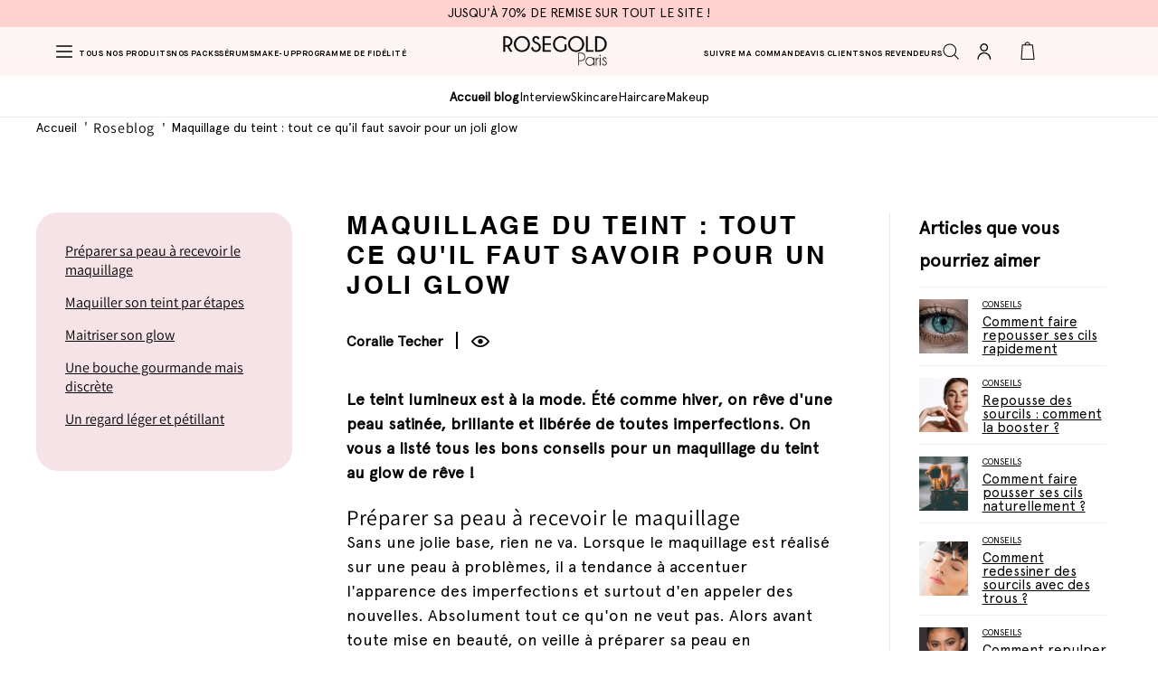

--- FILE ---
content_type: text/html; charset=utf-8
request_url: https://www.rosegoldparis.com/blogs/roseblog/maquillage-du-teint-tout-ce-quil-faut-savoir-pour-un-joli-glow
body_size: 63453
content:

<!doctype html>
<html class="js" lang="fr">
  <head>
    <script>
      document.addEventListener('DOMContentLoaded', function () {
        if (window.location.href.includes('offert')) {
          window.location.href = '/';
        }
      });
    </script>
    <meta charset="utf-8">
    <meta http-equiv="X-UA-Compatible" content="IE=edge">
    <meta name="viewport" content="width=device-width,initial-scale=1">
    <meta name="theme-color" content="">
    <link rel="canonical" href="https://www.rosegoldparis.com/blogs/roseblog/maquillage-du-teint-tout-ce-quil-faut-savoir-pour-un-joli-glow"><link rel="icon" type="image/png" href="//www.rosegoldparis.com/cdn/shop/files/fav.png?crop=center&height=32&v=1617767125&width=32"><link rel="preconnect" href="https://fonts.shopifycdn.com" crossorigin=""><title>
      Maquillage du teint : tout ce qu&#39;il faut savoir pour un joli glow
 &ndash; ROSEGOLD Paris (FR)</title>

    
      <meta name="description" content="Le teint lumineux est à la mode. Été comme hiver, on rêve d&#39;une peau satinée, brillante et libérée de toutes imperfections. On vous a listé tous les bons conseils pour un maquillage du teint au glow de rêve !">
    

    

<meta property="og:site_name" content="ROSEGOLD Paris (FR)">
<meta property="og:url" content="https://www.rosegoldparis.com/blogs/roseblog/maquillage-du-teint-tout-ce-quil-faut-savoir-pour-un-joli-glow">
<meta property="og:title" content="Maquillage du teint : tout ce qu&#39;il faut savoir pour un joli glow">
<meta property="og:type" content="article">
<meta property="og:description" content="Le teint lumineux est à la mode. Été comme hiver, on rêve d&#39;une peau satinée, brillante et libérée de toutes imperfections. On vous a listé tous les bons conseils pour un maquillage du teint au glow de rêve !"><meta property="og:image" content="http://www.rosegoldparis.com/cdn/shop/articles/roseblog-14_93cb4682-d2f1-49a8-b859-c7769f1e3310.png?v=1631510551">
  <meta property="og:image:secure_url" content="https://www.rosegoldparis.com/cdn/shop/articles/roseblog-14_93cb4682-d2f1-49a8-b859-c7769f1e3310.png?v=1631510551">
  <meta property="og:image:width" content="1800">
  <meta property="og:image:height" content="1200"><meta name="twitter:site" content="@https://www.rosegoldparis.com"><meta name="twitter:card" content="summary_large_image">
<meta name="twitter:title" content="Maquillage du teint : tout ce qu&#39;il faut savoir pour un joli glow">
<meta name="twitter:description" content="Le teint lumineux est à la mode. Été comme hiver, on rêve d&#39;une peau satinée, brillante et libérée de toutes imperfections. On vous a listé tous les bons conseils pour un maquillage du teint au glow de rêve !">


    <script src="//www.rosegoldparis.com/cdn/shop/t/320/assets/constants.js?v=132983761750457495441764064810" defer="defer"></script>
    <script src="//www.rosegoldparis.com/cdn/shop/t/320/assets/pubsub.js?v=25310214064522200911764064936" defer="defer"></script>
    <script src="//www.rosegoldparis.com/cdn/shop/t/320/assets/global.js?v=7301445359237545521764064824" defer="defer"></script>
    <script src="//www.rosegoldparis.com/cdn/shop/t/320/assets/details-disclosure.js?v=13653116266235556501764064816" defer="defer"></script>
    <script src="//www.rosegoldparis.com/cdn/shop/t/320/assets/details-modal.js?v=25581673532751508451764064817" defer="defer"></script>
    <script src="//www.rosegoldparis.com/cdn/shop/t/320/assets/search-form.js?v=133129549252120666541764064946" defer="defer"></script><script>window.performance && window.performance.mark && window.performance.mark('shopify.content_for_header.start');</script><meta name="facebook-domain-verification" content="ys3ieensszf3eel0ixjmkgwhizwvz7">
<meta name="google-site-verification" content="TrH2I-BVCz8PPFJvXBNFvlD698vlHb5gJ2jritbyAzc">
<meta id="shopify-digital-wallet" name="shopify-digital-wallet" content="/22907191332/digital_wallets/dialog">
<meta name="shopify-checkout-api-token" content="77c957175268010195903c47c877a352">
<meta id="in-context-paypal-metadata" data-shop-id="22907191332" data-venmo-supported="false" data-environment="production" data-locale="fr_FR" data-paypal-v4="true" data-currency="EUR">
<link rel="alternate" type="application/atom+xml" title="Feed" href="/blogs/roseblog.atom">
<link rel="alternate" hreflang="x-default" href="https://www.rosegoldparis.com/blogs/roseblog/maquillage-du-teint-tout-ce-quil-faut-savoir-pour-un-joli-glow">


























<script async="async" src="/checkouts/internal/preloads.js?locale=fr-FR"></script>
<link rel="preconnect" href="https://shop.app" crossorigin="anonymous">
<script async="async" src="https://shop.app/checkouts/internal/preloads.js?locale=fr-FR&shop_id=22907191332" crossorigin="anonymous"></script>
<script id="apple-pay-shop-capabilities" type="application/json">{"shopId":22907191332,"countryCode":"FR","currencyCode":"EUR","merchantCapabilities":["supports3DS"],"merchantId":"gid:\/\/shopify\/Shop\/22907191332","merchantName":"ROSEGOLD Paris (FR)","requiredBillingContactFields":["postalAddress","email","phone"],"requiredShippingContactFields":["postalAddress","email","phone"],"shippingType":"shipping","supportedNetworks":["visa","masterCard","amex","maestro"],"total":{"type":"pending","label":"ROSEGOLD Paris (FR)","amount":"1.00"},"shopifyPaymentsEnabled":true,"supportsSubscriptions":true}</script>
<script id="shopify-features" type="application/json">{"accessToken":"77c957175268010195903c47c877a352","betas":["rich-media-storefront-analytics"],"domain":"www.rosegoldparis.com","predictiveSearch":true,"shopId":22907191332,"locale":"fr"}</script>
<script>var Shopify = Shopify || {};
Shopify.shop = "rosegold-paris.myshopify.com";
Shopify.locale = "fr";
Shopify.currency = {"active":"EUR","rate":"1.0"};
Shopify.country = "FR";
Shopify.theme = {"name":"CODEVIBEZ X ROSEGOLD - SPD - LAUNCH","id":184019255669,"schema_name":"Dawn","schema_version":"15.4.0","theme_store_id":887,"role":"main"};
Shopify.theme.handle = "null";
Shopify.theme.style = {"id":null,"handle":null};
Shopify.cdnHost = "www.rosegoldparis.com/cdn";
Shopify.routes = Shopify.routes || {};
Shopify.routes.root = "/";</script>
<script type="module">!function(o){(o.Shopify=o.Shopify||{}).modules=!0}(window);</script>
<script>!function(o){function n(){var o=[];function n(){o.push(Array.prototype.slice.apply(arguments))}return n.q=o,n}var t=o.Shopify=o.Shopify||{};t.loadFeatures=n(),t.autoloadFeatures=n()}(window);</script>
<script>
  window.ShopifyPay = window.ShopifyPay || {};
  window.ShopifyPay.apiHost = "shop.app\/pay";
  window.ShopifyPay.redirectState = null;
</script>
<script id="shop-js-analytics" type="application/json">{"pageType":"article"}</script>
<script defer="defer" async="" type="module" src="//www.rosegoldparis.com/cdn/shopifycloud/shop-js/modules/v2/client.init-shop-cart-sync_BcDpqI9l.fr.esm.js"></script>
<script defer="defer" async="" type="module" src="//www.rosegoldparis.com/cdn/shopifycloud/shop-js/modules/v2/chunk.common_a1Rf5Dlz.esm.js"></script>
<script defer="defer" async="" type="module" src="//www.rosegoldparis.com/cdn/shopifycloud/shop-js/modules/v2/chunk.modal_Djra7sW9.esm.js"></script>
<script type="module">
  await import("//www.rosegoldparis.com/cdn/shopifycloud/shop-js/modules/v2/client.init-shop-cart-sync_BcDpqI9l.fr.esm.js");
await import("//www.rosegoldparis.com/cdn/shopifycloud/shop-js/modules/v2/chunk.common_a1Rf5Dlz.esm.js");
await import("//www.rosegoldparis.com/cdn/shopifycloud/shop-js/modules/v2/chunk.modal_Djra7sW9.esm.js");

  window.Shopify.SignInWithShop?.initShopCartSync?.({"fedCMEnabled":true,"windoidEnabled":true});

</script>
<script>
  window.Shopify = window.Shopify || {};
  if (!window.Shopify.featureAssets) window.Shopify.featureAssets = {};
  window.Shopify.featureAssets['shop-js'] = {"shop-cart-sync":["modules/v2/client.shop-cart-sync_BLrx53Hf.fr.esm.js","modules/v2/chunk.common_a1Rf5Dlz.esm.js","modules/v2/chunk.modal_Djra7sW9.esm.js"],"init-fed-cm":["modules/v2/client.init-fed-cm_C8SUwJ8U.fr.esm.js","modules/v2/chunk.common_a1Rf5Dlz.esm.js","modules/v2/chunk.modal_Djra7sW9.esm.js"],"shop-cash-offers":["modules/v2/client.shop-cash-offers_BBp_MjBM.fr.esm.js","modules/v2/chunk.common_a1Rf5Dlz.esm.js","modules/v2/chunk.modal_Djra7sW9.esm.js"],"shop-login-button":["modules/v2/client.shop-login-button_Dw6kG_iO.fr.esm.js","modules/v2/chunk.common_a1Rf5Dlz.esm.js","modules/v2/chunk.modal_Djra7sW9.esm.js"],"pay-button":["modules/v2/client.pay-button_BJDaAh68.fr.esm.js","modules/v2/chunk.common_a1Rf5Dlz.esm.js","modules/v2/chunk.modal_Djra7sW9.esm.js"],"shop-button":["modules/v2/client.shop-button_DBWL94V3.fr.esm.js","modules/v2/chunk.common_a1Rf5Dlz.esm.js","modules/v2/chunk.modal_Djra7sW9.esm.js"],"avatar":["modules/v2/client.avatar_BTnouDA3.fr.esm.js"],"init-windoid":["modules/v2/client.init-windoid_77FSIiws.fr.esm.js","modules/v2/chunk.common_a1Rf5Dlz.esm.js","modules/v2/chunk.modal_Djra7sW9.esm.js"],"init-shop-for-new-customer-accounts":["modules/v2/client.init-shop-for-new-customer-accounts_QoC3RJm9.fr.esm.js","modules/v2/client.shop-login-button_Dw6kG_iO.fr.esm.js","modules/v2/chunk.common_a1Rf5Dlz.esm.js","modules/v2/chunk.modal_Djra7sW9.esm.js"],"init-shop-email-lookup-coordinator":["modules/v2/client.init-shop-email-lookup-coordinator_D4ioGzPw.fr.esm.js","modules/v2/chunk.common_a1Rf5Dlz.esm.js","modules/v2/chunk.modal_Djra7sW9.esm.js"],"init-shop-cart-sync":["modules/v2/client.init-shop-cart-sync_BcDpqI9l.fr.esm.js","modules/v2/chunk.common_a1Rf5Dlz.esm.js","modules/v2/chunk.modal_Djra7sW9.esm.js"],"shop-toast-manager":["modules/v2/client.shop-toast-manager_B-eIbpHW.fr.esm.js","modules/v2/chunk.common_a1Rf5Dlz.esm.js","modules/v2/chunk.modal_Djra7sW9.esm.js"],"init-customer-accounts":["modules/v2/client.init-customer-accounts_BcBSUbIK.fr.esm.js","modules/v2/client.shop-login-button_Dw6kG_iO.fr.esm.js","modules/v2/chunk.common_a1Rf5Dlz.esm.js","modules/v2/chunk.modal_Djra7sW9.esm.js"],"init-customer-accounts-sign-up":["modules/v2/client.init-customer-accounts-sign-up_DvG__VHD.fr.esm.js","modules/v2/client.shop-login-button_Dw6kG_iO.fr.esm.js","modules/v2/chunk.common_a1Rf5Dlz.esm.js","modules/v2/chunk.modal_Djra7sW9.esm.js"],"shop-follow-button":["modules/v2/client.shop-follow-button_Dnx6fDH9.fr.esm.js","modules/v2/chunk.common_a1Rf5Dlz.esm.js","modules/v2/chunk.modal_Djra7sW9.esm.js"],"checkout-modal":["modules/v2/client.checkout-modal_BDH3MUqJ.fr.esm.js","modules/v2/chunk.common_a1Rf5Dlz.esm.js","modules/v2/chunk.modal_Djra7sW9.esm.js"],"shop-login":["modules/v2/client.shop-login_CV9Paj8R.fr.esm.js","modules/v2/chunk.common_a1Rf5Dlz.esm.js","modules/v2/chunk.modal_Djra7sW9.esm.js"],"lead-capture":["modules/v2/client.lead-capture_DGQOTB4e.fr.esm.js","modules/v2/chunk.common_a1Rf5Dlz.esm.js","modules/v2/chunk.modal_Djra7sW9.esm.js"],"payment-terms":["modules/v2/client.payment-terms_BQYK7nq4.fr.esm.js","modules/v2/chunk.common_a1Rf5Dlz.esm.js","modules/v2/chunk.modal_Djra7sW9.esm.js"]};
</script>
<script>(function() {
  var isLoaded = false;
  function asyncLoad() {
    if (isLoaded) return;
    isLoaded = true;
    var urls = ["https:\/\/intg.snapchat.com\/shopify\/shopify-scevent.js?id=b66dfec7-6eaf-424f-880a-d1fdde849ef9\u0026shop=rosegold-paris.myshopify.com","\/\/www.powr.io\/powr.js?powr-token=rosegold-paris.myshopify.com\u0026external-type=shopify\u0026shop=rosegold-paris.myshopify.com","https:\/\/gdprcdn.b-cdn.net\/js\/gdpr_cookie_consent.min.js?shop=rosegold-paris.myshopify.com","https:\/\/sdks.automizely.com\/recommendations\/v1\/pz-recommendations.umd.js?connection_id=0b06d3bdbff752de923b542432de356d_v1\u0026org_id=c516bc440eff30362c0dd9bc4b314b4e_v1\u0026app_key=rosegold-paris\u0026app_name=personalization\u0026shop=rosegold-paris.myshopify.com","https:\/\/cdn-loyalty.yotpo.com\/loader\/JE_YmhfpQ5oP-zi_4NcVrA.js?shop=rosegold-paris.myshopify.com","https:\/\/app1.subscribfy.com\/js\/script.js?v=1725612836\u0026shop=rosegold-paris.myshopify.com","\/\/cdn.shopify.com\/proxy\/d071254cf6960c627345e446c296c3f2090f72e86ca0edca3419c51ef60c0d26\/bountyshopifysnippet.earnbounty.com\/snippets\/pixel.snippet.umd.js?shop=rosegold-paris.myshopify.com\u0026sp-cache-control=cHVibGljLCBtYXgtYWdlPTkwMA","https:\/\/api.socialsnowball.io\/js\/referral.js?shop=rosegold-paris.myshopify.com","https:\/\/d18eg7dreypte5.cloudfront.net\/scripts\/integrations\/subscription.js?shop=rosegold-paris.myshopify.com","https:\/\/cdn.hextom.com\/js\/freeshippingbar.js?shop=rosegold-paris.myshopify.com","https:\/\/cdn.weglot.com\/weglot_script_tag.js?shop=rosegold-paris.myshopify.com","\/\/cdn.shopify.com\/proxy\/769b2d17f4c97e1b19eae4f16169a44a4ef129244b7be2f6c0beb176365e1fe0\/pixel.wetracked.io\/rosegold-paris.myshopify.com\/events.js?shop=rosegold-paris.myshopify.com\u0026sp-cache-control=cHVibGljLCBtYXgtYWdlPTkwMA"];
    for (var i = 0; i < urls.length; i++) {
      var s = document.createElement('script');
      s.type = 'text/javascript';
      s.async = true;
      s.src = urls[i];
      var x = document.getElementsByTagName('script')[0];
      x.parentNode.insertBefore(s, x);
    }
  };
  if(window.attachEvent) {
    window.attachEvent('onload', asyncLoad);
  } else {
    window.addEventListener('load', asyncLoad, false);
  }
})();</script>
<script id="__st">var __st={"a":22907191332,"offset":3600,"reqid":"bba8bbfa-1206-40b2-9eea-40196ebdb68b-1769154272","pageurl":"www.rosegoldparis.com\/blogs\/roseblog\/maquillage-du-teint-tout-ce-quil-faut-savoir-pour-un-joli-glow","s":"articles-555876384804","u":"f9b153113455","p":"article","rtyp":"article","rid":555876384804};</script>
<script>window.ShopifyPaypalV4VisibilityTracking = true;</script>
<script id="form-persister">!function(){'use strict';const t='contact',e='new_comment',n=[[t,t],['blogs',e],['comments',e],[t,'customer']],o='password',r='form_key',c=['recaptcha-v3-token','g-recaptcha-response','h-captcha-response',o],s=()=>{try{return window.sessionStorage}catch{return}},i='__shopify_v',u=t=>t.elements[r],a=function(){const t=[...n].map((([t,e])=>`form[action*='/${t}']:not([data-nocaptcha='true']) input[name='form_type'][value='${e}']`)).join(',');var e;return e=t,()=>e?[...document.querySelectorAll(e)].map((t=>t.form)):[]}();function m(t){const e=u(t);a().includes(t)&&(!e||!e.value)&&function(t){try{if(!s())return;!function(t){const e=s();if(!e)return;const n=u(t);if(!n)return;const o=n.value;o&&e.removeItem(o)}(t);const e=Array.from(Array(32),(()=>Math.random().toString(36)[2])).join('');!function(t,e){u(t)||t.append(Object.assign(document.createElement('input'),{type:'hidden',name:r})),t.elements[r].value=e}(t,e),function(t,e){const n=s();if(!n)return;const r=[...t.querySelectorAll(`input[type='${o}']`)].map((({name:t})=>t)),u=[...c,...r],a={};for(const[o,c]of new FormData(t).entries())u.includes(o)||(a[o]=c);n.setItem(e,JSON.stringify({[i]:1,action:t.action,data:a}))}(t,e)}catch(e){console.error('failed to persist form',e)}}(t)}const f=t=>{if('true'===t.dataset.persistBound)return;const e=function(t,e){const n=function(t){return'function'==typeof t.submit?t.submit:HTMLFormElement.prototype.submit}(t).bind(t);return function(){let t;return()=>{t||(t=!0,(()=>{try{e(),n()}catch(t){(t=>{console.error('form submit failed',t)})(t)}})(),setTimeout((()=>t=!1),250))}}()}(t,(()=>{m(t)}));!function(t,e){if('function'==typeof t.submit&&'function'==typeof e)try{t.submit=e}catch{}}(t,e),t.addEventListener('submit',(t=>{t.preventDefault(),e()})),t.dataset.persistBound='true'};!function(){function t(t){const e=(t=>{const e=t.target;return e instanceof HTMLFormElement?e:e&&e.form})(t);e&&m(e)}document.addEventListener('submit',t),document.addEventListener('DOMContentLoaded',(()=>{const e=a();for(const t of e)f(t);var n;n=document.body,new window.MutationObserver((t=>{for(const e of t)if('childList'===e.type&&e.addedNodes.length)for(const t of e.addedNodes)1===t.nodeType&&'FORM'===t.tagName&&a().includes(t)&&f(t)})).observe(n,{childList:!0,subtree:!0,attributes:!1}),document.removeEventListener('submit',t)}))}()}();</script>
<script integrity="sha256-4kQ18oKyAcykRKYeNunJcIwy7WH5gtpwJnB7kiuLZ1E=" data-source-attribution="shopify.loadfeatures" defer="defer" src="//www.rosegoldparis.com/cdn/shopifycloud/storefront/assets/storefront/load_feature-a0a9edcb.js" crossorigin="anonymous"></script>
<script crossorigin="anonymous" defer="defer" src="//www.rosegoldparis.com/cdn/shopifycloud/storefront/assets/shopify_pay/storefront-65b4c6d7.js?v=20250812"></script>
<script data-source-attribution="shopify.dynamic_checkout.dynamic.init">var Shopify=Shopify||{};Shopify.PaymentButton=Shopify.PaymentButton||{isStorefrontPortableWallets:!0,init:function(){window.Shopify.PaymentButton.init=function(){};var t=document.createElement("script");t.src="https://www.rosegoldparis.com/cdn/shopifycloud/portable-wallets/latest/portable-wallets.fr.js",t.type="module",document.head.appendChild(t)}};
</script>
<script data-source-attribution="shopify.dynamic_checkout.buyer_consent">
  function portableWalletsHideBuyerConsent(e){var t=document.getElementById("shopify-buyer-consent"),n=document.getElementById("shopify-subscription-policy-button");t&&n&&(t.classList.add("hidden"),t.setAttribute("aria-hidden","true"),n.removeEventListener("click",e))}function portableWalletsShowBuyerConsent(e){var t=document.getElementById("shopify-buyer-consent"),n=document.getElementById("shopify-subscription-policy-button");t&&n&&(t.classList.remove("hidden"),t.removeAttribute("aria-hidden"),n.addEventListener("click",e))}window.Shopify?.PaymentButton&&(window.Shopify.PaymentButton.hideBuyerConsent=portableWalletsHideBuyerConsent,window.Shopify.PaymentButton.showBuyerConsent=portableWalletsShowBuyerConsent);
</script>
<script data-source-attribution="shopify.dynamic_checkout.cart.bootstrap">document.addEventListener("DOMContentLoaded",(function(){function t(){return document.querySelector("shopify-accelerated-checkout-cart, shopify-accelerated-checkout")}if(t())Shopify.PaymentButton.init();else{new MutationObserver((function(e,n){t()&&(Shopify.PaymentButton.init(),n.disconnect())})).observe(document.body,{childList:!0,subtree:!0})}}));
</script>
<link id="shopify-accelerated-checkout-styles" rel="stylesheet" media="screen" href="https://www.rosegoldparis.com/cdn/shopifycloud/portable-wallets/latest/accelerated-checkout-backwards-compat.css" crossorigin="anonymous">
<style id="shopify-accelerated-checkout-cart">
        #shopify-buyer-consent {
  margin-top: 1em;
  display: inline-block;
  width: 100%;
}

#shopify-buyer-consent.hidden {
  display: none;
}

#shopify-subscription-policy-button {
  background: none;
  border: none;
  padding: 0;
  text-decoration: underline;
  font-size: inherit;
  cursor: pointer;
}

#shopify-subscription-policy-button::before {
  box-shadow: none;
}

      </style>
<script id="sections-script" data-sections="header" defer="defer" src="//www.rosegoldparis.com/cdn/shop/t/320/compiled_assets/scripts.js?v=171994"></script>
<script>window.performance && window.performance.mark && window.performance.mark('shopify.content_for_header.end');</script>

<style data-shopify="">
    @font-face {
  font-family: Assistant;
  font-weight: 400;
  font-style: normal;
  font-display: swap;
  src: url("//www.rosegoldparis.com/cdn/fonts/assistant/assistant_n4.9120912a469cad1cc292572851508ca49d12e768.woff2") format("woff2"),
       url("//www.rosegoldparis.com/cdn/fonts/assistant/assistant_n4.6e9875ce64e0fefcd3f4446b7ec9036b3ddd2985.woff") format("woff");
}

    @font-face {
  font-family: Assistant;
  font-weight: 700;
  font-style: normal;
  font-display: swap;
  src: url("//www.rosegoldparis.com/cdn/fonts/assistant/assistant_n7.bf44452348ec8b8efa3aa3068825305886b1c83c.woff2") format("woff2"),
       url("//www.rosegoldparis.com/cdn/fonts/assistant/assistant_n7.0c887fee83f6b3bda822f1150b912c72da0f7b64.woff") format("woff");
}

    
    
    @font-face {
  font-family: Assistant;
  font-weight: 400;
  font-style: normal;
  font-display: swap;
  src: url("//www.rosegoldparis.com/cdn/fonts/assistant/assistant_n4.9120912a469cad1cc292572851508ca49d12e768.woff2") format("woff2"),
       url("//www.rosegoldparis.com/cdn/fonts/assistant/assistant_n4.6e9875ce64e0fefcd3f4446b7ec9036b3ddd2985.woff") format("woff");
}


    
    :root,
    .color-scheme-1 {
        --color-background: 255,255,255;
    
        --gradient-background: #ffffff;
    

    

    --color-foreground: 18,18,18;
    --color-background-contrast: 191,191,191;
    --color-shadow: 18,18,18;
    --color-button: 18,18,18;
    --color-button-text: 255,255,255;
    --color-secondary-button: 255,255,255;
    --color-secondary-button-text: 18,18,18;
    --color-link: 18,18,18;
    --color-badge-foreground: 18,18,18;
    --color-badge-background: 255,255,255;
    --color-badge-border: 18,18,18;
    --payment-terms-background-color: rgb(255 255 255);
    }
    
    
    .color-scheme-2 {
        --color-background: 243,243,243;
    
        --gradient-background: #f3f3f3;
    

    

    --color-foreground: 18,18,18;
    --color-background-contrast: 179,179,179;
    --color-shadow: 18,18,18;
    --color-button: 18,18,18;
    --color-button-text: 243,243,243;
    --color-secondary-button: 243,243,243;
    --color-secondary-button-text: 18,18,18;
    --color-link: 18,18,18;
    --color-badge-foreground: 18,18,18;
    --color-badge-background: 243,243,243;
    --color-badge-border: 18,18,18;
    --payment-terms-background-color: rgb(243 243 243);
    }
    
    
    .color-scheme-3 {
        --color-background: 36,40,51;
    
        --gradient-background: #242833;
    

    

    --color-foreground: 255,255,255;
    --color-background-contrast: 47,52,66;
    --color-shadow: 18,18,18;
    --color-button: 255,255,255;
    --color-button-text: 0,0,0;
    --color-secondary-button: 36,40,51;
    --color-secondary-button-text: 255,255,255;
    --color-link: 255,255,255;
    --color-badge-foreground: 255,255,255;
    --color-badge-background: 36,40,51;
    --color-badge-border: 255,255,255;
    --payment-terms-background-color: rgb(36 40 51);
    }
    
    
    .color-scheme-4 {
        --color-background: 0,0,0;
    
        --gradient-background: #000000;
    

    

    --color-foreground: 255,255,255;
    --color-background-contrast: 128,128,128;
    --color-shadow: 0,0,0;
    --color-button: 255,255,255;
    --color-button-text: 0,0,0;
    --color-secondary-button: 0,0,0;
    --color-secondary-button-text: 255,255,255;
    --color-link: 255,255,255;
    --color-badge-foreground: 255,255,255;
    --color-badge-background: 0,0,0;
    --color-badge-border: 255,255,255;
    --payment-terms-background-color: rgb(0 0 0);
    }
    
    
    .color-scheme-5 {
        --color-background: 51,79,180;
    
        --gradient-background: #334fb4;
    

    

    --color-foreground: 255,255,255;
    --color-background-contrast: 23,35,81;
    --color-shadow: 18,18,18;
    --color-button: 255,255,255;
    --color-button-text: 51,79,180;
    --color-secondary-button: 51,79,180;
    --color-secondary-button-text: 255,255,255;
    --color-link: 255,255,255;
    --color-badge-foreground: 255,255,255;
    --color-badge-background: 51,79,180;
    --color-badge-border: 255,255,255;
    --payment-terms-background-color: rgb(51 79 180);
    }
    
    
    .color-scheme-ea60bae9-09d0-4dc9-83ed-8ab21a04a156 {
        --color-background: 255,255,255;
    
        --gradient-background: #ffffff;
    

    

    --color-foreground: 18,18,18;
    --color-background-contrast: 191,191,191;
    --color-shadow: 18,18,18;
    --color-button: 18,18,18;
    --color-button-text: 255,255,255;
    --color-secondary-button: 255,255,255;
    --color-secondary-button-text: 18,18,18;
    --color-link: 18,18,18;
    --color-badge-foreground: 18,18,18;
    --color-badge-background: 255,255,255;
    --color-badge-border: 18,18,18;
    --payment-terms-background-color: rgb(255 255 255);
    }
    

    body, .color-scheme-1, .color-scheme-2, .color-scheme-3, .color-scheme-4, .color-scheme-5, .color-scheme-ea60bae9-09d0-4dc9-83ed-8ab21a04a156 {
    color: rgba(var(--color-foreground), 0.75);
    background-color: rgb(var(--color-background));
    }

    :root {
    --font-body-family: Assistant, sans-serif;
    --font-body-style: normal;
    --font-body-weight: 400;
    --font-body-weight-bold: 700;
    --font-heading-family: Assistant, sans-serif;
    --font-heading-style: normal;
    --font-heading-weight: 400;
    --font-body-scale: 1.0;
    --font-heading-scale: 1.0;
    --media-padding: px;
    --media-border-opacity: 0.05;
    --media-border-width: 1px;
    --media-radius: 0px;
    --media-shadow-opacity: 0.0;
    --media-shadow-horizontal-offset: 0px;
    --media-shadow-vertical-offset: 4px;
    --media-shadow-blur-radius: 5px;
    --media-shadow-visible: 0;
    --page-width: 120rem;
    --page-width-margin: 0rem;
    --product-card-image-padding: 0.0rem;
    --product-card-corner-radius: 0.0rem;
    --product-card-text-alignment: left;
    --product-card-border-width: 0.0rem;
    --product-card-border-opacity: 0.1;
    --product-card-shadow-opacity: 0.0;
    --product-card-shadow-visible: 0;
    --product-card-shadow-horizontal-offset: 0.0rem;
    --product-card-shadow-vertical-offset: 0.4rem;
    --product-card-shadow-blur-radius: 0.5rem;
    --collection-card-image-padding: 0.0rem;
    --collection-card-corner-radius: 0.0rem;
    --collection-card-text-alignment: left;
    --collection-card-border-width: 0.0rem;
    --collection-card-border-opacity: 0.1;
    --collection-card-shadow-opacity: 0.0;
    --collection-card-shadow-visible: 0;
    --collection-card-shadow-horizontal-offset: 0.0rem;
    --collection-card-shadow-vertical-offset: 0.4rem;
    --collection-card-shadow-blur-radius: 0.5rem;
    --blog-card-image-padding: 0.0rem;
    --blog-card-corner-radius: 0.0rem;
    --blog-card-text-alignment: left;
    --blog-card-border-width: 0.0rem;
    --blog-card-border-opacity: 0.1;
    --blog-card-shadow-opacity: 0.0;
    --blog-card-shadow-visible: 0;
    --blog-card-shadow-horizontal-offset: 0.0rem;
    --blog-card-shadow-vertical-offset: 0.4rem;
    --blog-card-shadow-blur-radius: 0.5rem;
    --badge-corner-radius: 4.0rem;
    --popup-border-width: 1px;
    --popup-border-opacity: 0.1;
    --popup-corner-radius: 0px;
    --popup-shadow-opacity: 0.05;
    --popup-shadow-horizontal-offset: 0px;
    --popup-shadow-vertical-offset: 4px;
    --popup-shadow-blur-radius: 5px;
    --drawer-border-width: 1px;
    --drawer-border-opacity: 0.1;
    --drawer-shadow-opacity: 0.0;
    --drawer-shadow-horizontal-offset: 0px;
    --drawer-shadow-vertical-offset: 4px;
    --drawer-shadow-blur-radius: 5px;
    --spacing-sections-desktop: 0px;
    --spacing-sections-mobile: 0px;
    --grid-desktop-vertical-spacing: 8px;
    --grid-desktop-horizontal-spacing: 8px;
    --grid-mobile-vertical-spacing: 4px;
    --grid-mobile-horizontal-spacing: 4px;
    --text-boxes-border-opacity: 0.1;
    --text-boxes-border-width: 0px;
    --text-boxes-radius: 0px;
    --text-boxes-shadow-opacity: 0.0;
    --text-boxes-shadow-visible: 0;
    --text-boxes-shadow-horizontal-offset: 0px;
    --text-boxes-shadow-vertical-offset: 4px;
    --text-boxes-shadow-blur-radius: 5px;
    --buttons-radius: 0px;
    --buttons-radius-outset: 0px;
    --buttons-border-width: 1px;
    --buttons-border-opacity: 1.0;
    --buttons-shadow-opacity: 0.0;
    --buttons-shadow-visible: 0;
    --buttons-shadow-horizontal-offset: 0px;
    --buttons-shadow-vertical-offset: 4px;
    --buttons-shadow-blur-radius: 5px;
    --buttons-border-offset: 0px;
    --inputs-radius: 0px;
    --inputs-border-width: 1px;
    --inputs-border-opacity: 0.55;
    --inputs-shadow-opacity: 0.0;
    --inputs-shadow-horizontal-offset: 0px;
    --inputs-margin-offset: 0px;
    --inputs-shadow-vertical-offset: 4px;
    --inputs-shadow-blur-radius: 5px;
    --inputs-radius-outset: 0px;
    --variant-pills-radius: 40px;
    --variant-pills-border-width: 1px;
    --variant-pills-border-opacity: 0.55;
    --variant-pills-shadow-opacity: 0.0;
    --variant-pills-shadow-horizontal-offset: 0px;
    --variant-pills-shadow-vertical-offset: 4px;
    --variant-pills-shadow-blur-radius: 5px;
    }

    *,
    *::before,
    *::after { box-sizing: inherit; }
    html { box-sizing: border-box; font-size: calc(var(--font-body-scale) * 62.5%); height: 100%; }
    body { display: grid; grid-template-rows: auto auto 1fr auto; grid-template-columns: 100%; min-height: 100%; margin: 0; font-size: 1.5rem; letter-spacing: 0.06rem; line-height: calc(1 + 0.8 / var(--font-body-scale)); font-family: var(--font-body-family); font-style: var(--font-body-style); font-weight: var(--font-body-weight); }
    @media screen and (min-width: 750px) {
    body { font-size: 1.6rem; }
    }
</style><link href="//www.rosegoldparis.com/cdn/shop/t/320/assets/base.css?v=81588811361393716201764745299" rel="stylesheet" type="text/css" media="all">
  <link href="//www.rosegoldparis.com/cdn/shop/t/320/assets/swiper-min.css?v=159434231007680863001764064974" rel="stylesheet" type="text/css" media="all">
  <link href="//www.rosegoldparis.com/cdn/shop/t/320/assets/custom-global.css?v=180123291976142779621766750068" rel="stylesheet" type="text/css" media="all">
  <link href="//www.rosegoldparis.com/cdn/shop/t/320/assets/product-list.css?v=134549950785245895441764408074" rel="stylesheet" type="text/css" media="all"><link href="//www.rosegoldparis.com/cdn/shop/t/320/assets/cart-drawer.css?v=26543408843421898151768976143" rel="stylesheet" type="text/css" media="all">
  <link href="//www.rosegoldparis.com/cdn/shop/t/320/assets/blog-page.css?v=81612114238500558631764223773" rel="stylesheet" type="text/css" media="all">
  <link href="//www.rosegoldparis.com/cdn/shop/t/320/assets/blog-single-page.css?v=183019792458709791141764223470" rel="stylesheet" type="text/css" media="all">

      <link rel="preload" as="font" href="//www.rosegoldparis.com/cdn/fonts/assistant/assistant_n4.9120912a469cad1cc292572851508ca49d12e768.woff2" type="font/woff2" crossorigin="">
      

      <link rel="preload" as="font" href="//www.rosegoldparis.com/cdn/fonts/assistant/assistant_n4.9120912a469cad1cc292572851508ca49d12e768.woff2" type="font/woff2" crossorigin="">
      


      <link rel="preload" href="//www.rosegoldparis.com/cdn/shop/t/320/assets/component-localization-form.css?v=170315343355214948141764064790" as="style">
      <link rel="stylesheet" href="//www.rosegoldparis.com/cdn/shop/t/320/assets/component-localization-form.css?v=170315343355214948141764064790" media="print" onload="this.media='all'">
      <noscript>
        <link rel="stylesheet" href="//www.rosegoldparis.com/cdn/shop/t/320/assets/component-localization-form.css?v=170315343355214948141764064790">
      </noscript>

      <script src="//www.rosegoldparis.com/cdn/shop/t/320/assets/localization-form.js?v=144176611646395275351764064912" defer="defer"></script><link rel="stylesheet" href="//www.rosegoldparis.com/cdn/shop/t/320/assets/component-predictive-search.css?v=118923337488134913561764064797" media="print" onload="this.media='all'">
    
  <!-- BEGIN app block: shopify://apps/consentmo-gdpr/blocks/gdpr_cookie_consent/4fbe573f-a377-4fea-9801-3ee0858cae41 -->


<!-- END app block --><!-- BEGIN app block: shopify://apps/weglot-translate-your-store/blocks/weglot/3097482a-fafe-42ff-bc33-ea19e35c4a20 -->
  






  
    

    
    
    
      
    
  
    

    
    
    
      
    
  
    

    
    
    
      
    
  
    

    
    
    
      
    
  
    

    
    
    
      
    
  


<!--Start Weglot Script-->
<script type="application/json" id="weglot-data">{"allLanguageUrls":{"fr":"https://www.rosegoldparis.com/blogs/roseblog/maquillage-du-teint-tout-ce-quil-faut-savoir-pour-un-joli-glow","en":"https://www.rosegoldparis.com/en/blogs/roseblog/maquillage-du-teint-tout-ce-quil-faut-savoir-pour-un-joli-glow","de":"https://www.rosegoldparis.com/de/blogs/roseblog/maquillage-du-teint-tout-ce-quil-faut-savoir-pour-un-joli-glow","nl":"https://www.rosegoldparis.com/nl/blogs/roseblog/maquillage-du-teint-tout-ce-quil-faut-savoir-pour-un-joli-glow","es":"https://www.rosegoldparis.com/es/blogs/roseblog/maquillage-du-teint-tout-ce-quil-faut-savoir-pour-un-joli-glow","ar":"https://www.rosegoldparis.com/ar/blogs/roseblog/maquillage-du-teint-tout-ce-quil-faut-savoir-pour-un-joli-glow"},"originalCanonicalUrl":"https://www.rosegoldparis.com/blogs/roseblog/maquillage-du-teint-tout-ce-quil-faut-savoir-pour-un-joli-glow","originalPath":"/blogs/roseblog/maquillage-du-teint-tout-ce-quil-faut-savoir-pour-un-joli-glow","settings":{"auto_switch":true,"auto_switch_fallback":"en","category":8,"custom_settings":{"button_style":{"with_name":false,"full_name":false,"is_dropdown":false,"with_flags":false,"flag_type":null,"custom_css":".New-homepage-announcement-container-bar .Homepage-swiper-slider-inner {\r\n    position: relative;\r\n}\r\n.Homepage-swiper-slider-inner .weglot-container {\r\n    position: absolute;\r\n    right: 10px;\r\n    top: 50%;\r\n    transform: translateY(-50%);\r\n    display: flex;\r\n    align-items: center;\r\n}\r\n.New-homepage-announcement-container-bar {\r\n    overflow: visible !important;\r\n    position: relative;\r\n    z-index: 99;\r\n}"},"switchers":[{"style":{"with_name":true,"with_flags":true,"full_name":true,"is_dropdown":true,"invert_flags":true,"flag_type":"rectangle_mat","size_scale":"0.8"},"opts":{"hide_selected_language":false,"open_hover":false,"close_outside_click":false,"is_responsive":false,"display_device":"mobile","pixel_cutoff":768},"colors":[],"location":{"target":".announcement-bar__message","sibling":null},"template":{"name":"default","hash":"9239ac846cfd38e7b787a885b99a7aab759d88f0"}}],"geo_auto_switch":true,"loading_bar":true,"hide_switcher":false,"wait_transition":true,"prevent_retranslation":true,"dynamicPushState":true,"original_shopify_checkout":false,"shopify_theme_app_extension":true,"shopify_extension_connected":true,"definitions":{"urls":[]}},"deleted_at":null,"dynamics":[{"value":".ContentGettingCropped"},{"value":".yotpo-widget-instance-container"},{"value":".tp-widget-review-content"},{"value":".ugc-storefront-widgets-tabs-container__tab"},{"value":".mcadoo-col-content"},{"value":".trustpilot-widget"},{"value":".oke-w-reviewsTab"},{"value":".oke-bodyText"},{"value":".oke-w-reviewerRecommendation-text"},{"value":".oke-w-recommendsModule"},{"value":".oke-w-ratingAverageModule-count"},{"value":".oke-w-reviews-count"},{"value":".oke-showMore-button-text"},{"value":".mainProduct__addbutton"},{"value":".ocu-modal__content"},{"value":".product-form__buttons"},{"value":".tp-widget-reviews-wrapper.hidden-element"},{"value":".productMain_delivery_text"},{"value":".oke-button-text"},{"value":".ocu-modal__root-container"},{"value":".disclosure_details"},{"value":".cartDrawer__mainlayout.animate.active"},{"value":".kl-private-reset-css-Xuajs1"},{"value":".oke-sr-label-text"},{"value":".okeReviews.oke-sr oke-sr-static"},{"value":"cart-drawer"},{"value":"#CartDrawer"},{"value":".M4bqA"},{"value":"._1tx8jg70"},{"value":"#checkout-main"},{"value":"#app > div:nth-child(1) > div > div._1fragem32._1fragemn2 > div._1fragem32._1fragemn2 > div > div > div.i4DWM._1fragemou._1fragemop._1fragemuu"},{"value":".productInfo__single_dprice:before"},{"value":".predictive-search-option-search-keywords"},{"value":".predictive-search-results"},{"value":".product-form__error-message"}],"excluded_blocks":[],"excluded_paths":[{"excluded_languages":[],"language_button_displayed":false,"type":"MATCH_REGEX","value":"^\\/blogs\\/*"}],"external_enabled":true,"host":"www.rosegoldparis.com","is_dns_set":true,"is_https":true,"language_from":"fr","language_from_custom_flag":null,"language_from_custom_name":null,"languages":[{"connect_host_destination":null,"custom_code":null,"custom_flag":null,"custom_local_name":null,"custom_name":null,"enabled":true,"language_to":"en"},{"connect_host_destination":null,"custom_code":null,"custom_flag":null,"custom_local_name":null,"custom_name":null,"enabled":true,"language_to":"de"},{"connect_host_destination":null,"custom_code":null,"custom_flag":null,"custom_local_name":null,"custom_name":null,"enabled":true,"language_to":"nl"},{"connect_host_destination":null,"custom_code":null,"custom_flag":null,"custom_local_name":null,"custom_name":null,"enabled":true,"language_to":"es"},{"connect_host_destination":null,"custom_code":null,"custom_flag":null,"custom_local_name":null,"custom_name":null,"enabled":true,"language_to":"ar"}],"media_enabled":false,"page_views_enabled":true,"technology_id":2,"technology_name":"Shopify","translation_engine":3,"url_type":"SUBDIRECTORY","versions":{"translation":1765532849,"slugTranslation":1747659204}},"translatedWordsList":[]}</script>
<script src="https://cdn.weglot.com/weglot.min.js?api_key=wg_fab4b0c7f0e9015acb29ad1ac23ec9f50" async=""></script>
<!--End Weglot Script-->

<!-- END app block --><!-- BEGIN app block: shopify://apps/klaviyo-email-marketing-sms/blocks/klaviyo-onsite-embed/2632fe16-c075-4321-a88b-50b567f42507 -->












  <script async="" src="https://static.klaviyo.com/onsite/js/MLJkj5/klaviyo.js?company_id=MLJkj5"></script>
  <script>!function(){if(!window.klaviyo){window._klOnsite=window._klOnsite||[];try{window.klaviyo=new Proxy({},{get:function(n,i){return"push"===i?function(){var n;(n=window._klOnsite).push.apply(n,arguments)}:function(){for(var n=arguments.length,o=new Array(n),w=0;w<n;w++)o[w]=arguments[w];var t="function"==typeof o[o.length-1]?o.pop():void 0,e=new Promise((function(n){window._klOnsite.push([i].concat(o,[function(i){t&&t(i),n(i)}]))}));return e}}})}catch(n){window.klaviyo=window.klaviyo||[],window.klaviyo.push=function(){var n;(n=window._klOnsite).push.apply(n,arguments)}}}}();</script>

  




  <script>
    window.klaviyoReviewsProductDesignMode = false
  </script>







<!-- END app block --><!-- BEGIN app block: shopify://apps/okendo/blocks/theme-settings/bb689e69-ea70-4661-8fb7-ad24a2e23c29 --><!-- BEGIN app snippet: header-metafields -->










    <style data-oke-reviews-version="0.82.1" type="text/css" data-href="https://d3hw6dc1ow8pp2.cloudfront.net/reviews-widget-plus/css/okendo-reviews-styles.9d163ae1.css"></style><style data-oke-reviews-version="0.82.1" type="text/css" data-href="https://d3hw6dc1ow8pp2.cloudfront.net/reviews-widget-plus/css/modules/okendo-star-rating.4cb378a8.css"></style><style data-oke-reviews-version="0.82.1" type="text/css" data-href="https://d3hw6dc1ow8pp2.cloudfront.net/reviews-widget-plus/css/modules/okendo-reviews-keywords.0942444f.css"></style><style data-oke-reviews-version="0.82.1" type="text/css" data-href="https://d3hw6dc1ow8pp2.cloudfront.net/reviews-widget-plus/css/modules/okendo-reviews-summary.a0c9d7d6.css"></style><style type="text/css">.okeReviews[data-oke-container],div.okeReviews{font-size:14px;font-size:var(--oke-text-regular);font-weight:400;font-family:var(--oke-text-fontFamily);line-height:1.6}.okeReviews[data-oke-container] *,.okeReviews[data-oke-container] :after,.okeReviews[data-oke-container] :before,div.okeReviews *,div.okeReviews :after,div.okeReviews :before{box-sizing:border-box}.okeReviews[data-oke-container] h1,.okeReviews[data-oke-container] h2,.okeReviews[data-oke-container] h3,.okeReviews[data-oke-container] h4,.okeReviews[data-oke-container] h5,.okeReviews[data-oke-container] h6,div.okeReviews h1,div.okeReviews h2,div.okeReviews h3,div.okeReviews h4,div.okeReviews h5,div.okeReviews h6{font-size:1em;font-weight:400;line-height:1.4;margin:0}.okeReviews[data-oke-container] ul,div.okeReviews ul{padding:0;margin:0}.okeReviews[data-oke-container] li,div.okeReviews li{list-style-type:none;padding:0}.okeReviews[data-oke-container] p,div.okeReviews p{line-height:1.8;margin:0 0 4px}.okeReviews[data-oke-container] p:last-child,div.okeReviews p:last-child{margin-bottom:0}.okeReviews[data-oke-container] a,div.okeReviews a{text-decoration:none;color:inherit}.okeReviews[data-oke-container] button,div.okeReviews button{border-radius:0;border:0;box-shadow:none;margin:0;width:auto;min-width:auto;padding:0;background-color:transparent;min-height:auto}.okeReviews[data-oke-container] button,.okeReviews[data-oke-container] input,.okeReviews[data-oke-container] select,.okeReviews[data-oke-container] textarea,div.okeReviews button,div.okeReviews input,div.okeReviews select,div.okeReviews textarea{font-family:inherit;font-size:1em}.okeReviews[data-oke-container] label,.okeReviews[data-oke-container] select,div.okeReviews label,div.okeReviews select{display:inline}.okeReviews[data-oke-container] select,div.okeReviews select{width:auto}.okeReviews[data-oke-container] article,.okeReviews[data-oke-container] aside,div.okeReviews article,div.okeReviews aside{margin:0}.okeReviews[data-oke-container] table,div.okeReviews table{background:transparent;border:0;border-collapse:collapse;border-spacing:0;font-family:inherit;font-size:1em;table-layout:auto}.okeReviews[data-oke-container] table td,.okeReviews[data-oke-container] table th,.okeReviews[data-oke-container] table tr,div.okeReviews table td,div.okeReviews table th,div.okeReviews table tr{border:0;font-family:inherit;font-size:1em}.okeReviews[data-oke-container] table td,.okeReviews[data-oke-container] table th,div.okeReviews table td,div.okeReviews table th{background:transparent;font-weight:400;letter-spacing:normal;padding:0;text-align:left;text-transform:none;vertical-align:middle}.okeReviews[data-oke-container] table tr:hover td,.okeReviews[data-oke-container] table tr:hover th,div.okeReviews table tr:hover td,div.okeReviews table tr:hover th{background:transparent}.okeReviews[data-oke-container] fieldset,div.okeReviews fieldset{border:0;padding:0;margin:0;min-width:0}.okeReviews[data-oke-container] img,.okeReviews[data-oke-container] svg,div.okeReviews img,div.okeReviews svg{max-width:none}.okeReviews[data-oke-container] div:empty,div.okeReviews div:empty{display:block}.okeReviews[data-oke-container] .oke-icon:before,div.okeReviews .oke-icon:before{font-family:oke-widget-icons!important;font-style:normal;font-weight:400;font-variant:normal;text-transform:none;line-height:1;-webkit-font-smoothing:antialiased;-moz-osx-font-smoothing:grayscale;color:inherit}.okeReviews[data-oke-container] .oke-icon--select-arrow:before,div.okeReviews .oke-icon--select-arrow:before{content:""}.okeReviews[data-oke-container] .oke-icon--loading:before,div.okeReviews .oke-icon--loading:before{content:""}.okeReviews[data-oke-container] .oke-icon--pencil:before,div.okeReviews .oke-icon--pencil:before{content:""}.okeReviews[data-oke-container] .oke-icon--filter:before,div.okeReviews .oke-icon--filter:before{content:""}.okeReviews[data-oke-container] .oke-icon--play:before,div.okeReviews .oke-icon--play:before{content:""}.okeReviews[data-oke-container] .oke-icon--tick-circle:before,div.okeReviews .oke-icon--tick-circle:before{content:""}.okeReviews[data-oke-container] .oke-icon--chevron-left:before,div.okeReviews .oke-icon--chevron-left:before{content:""}.okeReviews[data-oke-container] .oke-icon--chevron-right:before,div.okeReviews .oke-icon--chevron-right:before{content:""}.okeReviews[data-oke-container] .oke-icon--thumbs-down:before,div.okeReviews .oke-icon--thumbs-down:before{content:""}.okeReviews[data-oke-container] .oke-icon--thumbs-up:before,div.okeReviews .oke-icon--thumbs-up:before{content:""}.okeReviews[data-oke-container] .oke-icon--close:before,div.okeReviews .oke-icon--close:before{content:""}.okeReviews[data-oke-container] .oke-icon--chevron-up:before,div.okeReviews .oke-icon--chevron-up:before{content:""}.okeReviews[data-oke-container] .oke-icon--chevron-down:before,div.okeReviews .oke-icon--chevron-down:before{content:""}.okeReviews[data-oke-container] .oke-icon--star:before,div.okeReviews .oke-icon--star:before{content:""}.okeReviews[data-oke-container] .oke-icon--magnifying-glass:before,div.okeReviews .oke-icon--magnifying-glass:before{content:""}@font-face{font-family:oke-widget-icons;src:url(https://d3hw6dc1ow8pp2.cloudfront.net/reviews-widget-plus/fonts/oke-widget-icons.ttf) format("truetype"),url(https://d3hw6dc1ow8pp2.cloudfront.net/reviews-widget-plus/fonts/oke-widget-icons.woff) format("woff"),url(https://d3hw6dc1ow8pp2.cloudfront.net/reviews-widget-plus/img/oke-widget-icons.bc0d6b0a.svg) format("svg");font-weight:400;font-style:normal;font-display:block}.okeReviews[data-oke-container] .oke-button,div.okeReviews .oke-button{display:inline-block;border-style:solid;border-color:var(--oke-button-borderColor);border-width:var(--oke-button-borderWidth);background-color:var(--oke-button-backgroundColor);line-height:1;padding:12px 24px;margin:0;border-radius:var(--oke-button-borderRadius);color:var(--oke-button-textColor);text-align:center;position:relative;font-weight:var(--oke-button-fontWeight);font-size:var(--oke-button-fontSize);font-family:var(--oke-button-fontFamily);outline:0}.okeReviews[data-oke-container] .oke-button-text,.okeReviews[data-oke-container] .oke-button .oke-icon,div.okeReviews .oke-button-text,div.okeReviews .oke-button .oke-icon{line-height:1}.okeReviews[data-oke-container] .oke-button.oke-is-loading,div.okeReviews .oke-button.oke-is-loading{position:relative}.okeReviews[data-oke-container] .oke-button.oke-is-loading:before,div.okeReviews .oke-button.oke-is-loading:before{font-family:oke-widget-icons!important;font-style:normal;font-weight:400;font-variant:normal;text-transform:none;line-height:1;-webkit-font-smoothing:antialiased;-moz-osx-font-smoothing:grayscale;content:"";color:undefined;font-size:12px;display:inline-block;animation:oke-spin 1s linear infinite;position:absolute;width:12px;height:12px;top:0;left:0;bottom:0;right:0;margin:auto}.okeReviews[data-oke-container] .oke-button.oke-is-loading>*,div.okeReviews .oke-button.oke-is-loading>*{opacity:0}.okeReviews[data-oke-container] .oke-button.oke-is-active,div.okeReviews .oke-button.oke-is-active{background-color:var(--oke-button-backgroundColorActive);color:var(--oke-button-textColorActive);border-color:var(--oke-button-borderColorActive)}.okeReviews[data-oke-container] .oke-button:not(.oke-is-loading),div.okeReviews .oke-button:not(.oke-is-loading){cursor:pointer}.okeReviews[data-oke-container] .oke-button:not(.oke-is-loading):not(.oke-is-active):hover,div.okeReviews .oke-button:not(.oke-is-loading):not(.oke-is-active):hover{background-color:var(--oke-button-backgroundColorHover);color:var(--oke-button-textColorHover);border-color:var(--oke-button-borderColorHover);box-shadow:0 0 0 2px var(--oke-button-backgroundColorHover)}.okeReviews[data-oke-container] .oke-button:not(.oke-is-loading):not(.oke-is-active):active,.okeReviews[data-oke-container] .oke-button:not(.oke-is-loading):not(.oke-is-active):hover:active,div.okeReviews .oke-button:not(.oke-is-loading):not(.oke-is-active):active,div.okeReviews .oke-button:not(.oke-is-loading):not(.oke-is-active):hover:active{background-color:var(--oke-button-backgroundColorActive);color:var(--oke-button-textColorActive);border-color:var(--oke-button-borderColorActive)}.okeReviews[data-oke-container] .oke-title,div.okeReviews .oke-title{font-weight:var(--oke-title-fontWeight);font-size:var(--oke-title-fontSize);font-family:var(--oke-title-fontFamily)}.okeReviews[data-oke-container] .oke-bodyText,div.okeReviews .oke-bodyText{font-weight:var(--oke-bodyText-fontWeight);font-size:var(--oke-bodyText-fontSize);font-family:var(--oke-bodyText-fontFamily)}.okeReviews[data-oke-container] .oke-linkButton,div.okeReviews .oke-linkButton{cursor:pointer;font-weight:700;pointer-events:auto;text-decoration:underline}.okeReviews[data-oke-container] .oke-linkButton:hover,div.okeReviews .oke-linkButton:hover{text-decoration:none}.okeReviews[data-oke-container] .oke-readMore,div.okeReviews .oke-readMore{cursor:pointer;color:inherit;text-decoration:underline}.okeReviews[data-oke-container] .oke-select,div.okeReviews .oke-select{cursor:pointer;background-repeat:no-repeat;background-position-x:100%;background-position-y:50%;border:none;padding:0 24px 0 12px;-moz-appearance:none;appearance:none;color:inherit;-webkit-appearance:none;background-color:transparent;background-image:url("data:image/svg+xml;charset=utf-8,%3Csvg fill='currentColor' xmlns='http://www.w3.org/2000/svg' viewBox='0 0 24 24'%3E%3Cpath d='M7 10l5 5 5-5z'/%3E%3Cpath d='M0 0h24v24H0z' fill='none'/%3E%3C/svg%3E");outline-offset:4px}.okeReviews[data-oke-container] .oke-select:disabled,div.okeReviews .oke-select:disabled{background-color:transparent;background-image:url("data:image/svg+xml;charset=utf-8,%3Csvg fill='%239a9db1' xmlns='http://www.w3.org/2000/svg' viewBox='0 0 24 24'%3E%3Cpath d='M7 10l5 5 5-5z'/%3E%3Cpath d='M0 0h24v24H0z' fill='none'/%3E%3C/svg%3E")}.okeReviews[data-oke-container] .oke-loader,div.okeReviews .oke-loader{position:relative}.okeReviews[data-oke-container] .oke-loader:before,div.okeReviews .oke-loader:before{font-family:oke-widget-icons!important;font-style:normal;font-weight:400;font-variant:normal;text-transform:none;line-height:1;-webkit-font-smoothing:antialiased;-moz-osx-font-smoothing:grayscale;content:"";color:var(--oke-text-secondaryColor);font-size:12px;display:inline-block;animation:oke-spin 1s linear infinite;position:absolute;width:12px;height:12px;top:0;left:0;bottom:0;right:0;margin:auto}.okeReviews[data-oke-container] .oke-a11yText,div.okeReviews .oke-a11yText{border:0;clip:rect(0 0 0 0);height:1px;margin:-1px;overflow:hidden;padding:0;position:absolute;width:1px}.okeReviews[data-oke-container] .oke-hidden,div.okeReviews .oke-hidden{display:none}.okeReviews[data-oke-container] .oke-modal,div.okeReviews .oke-modal{bottom:0;left:0;overflow:auto;position:fixed;right:0;top:0;z-index:2147483647;max-height:100%;background-color:rgba(0,0,0,.5);padding:40px 0 32px}@media only screen and (min-width:1024px){.okeReviews[data-oke-container] .oke-modal,div.okeReviews .oke-modal{display:flex;align-items:center;padding:48px 0}}.okeReviews[data-oke-container] .oke-modal ::-moz-selection,div.okeReviews .oke-modal ::-moz-selection{background-color:rgba(39,45,69,.2)}.okeReviews[data-oke-container] .oke-modal ::selection,div.okeReviews .oke-modal ::selection{background-color:rgba(39,45,69,.2)}.okeReviews[data-oke-container] .oke-modal,.okeReviews[data-oke-container] .oke-modal p,div.okeReviews .oke-modal,div.okeReviews .oke-modal p{color:#272d45}.okeReviews[data-oke-container] .oke-modal-content,div.okeReviews .oke-modal-content{background-color:#fff;margin:auto;position:relative;will-change:transform,opacity;width:calc(100% - 64px)}@media only screen and (min-width:1024px){.okeReviews[data-oke-container] .oke-modal-content,div.okeReviews .oke-modal-content{max-width:1000px}}.okeReviews[data-oke-container] .oke-modal-close,div.okeReviews .oke-modal-close{cursor:pointer;position:absolute;width:32px;height:32px;top:-32px;padding:4px;right:-4px;line-height:1}.okeReviews[data-oke-container] .oke-modal-close:before,div.okeReviews .oke-modal-close:before{font-family:oke-widget-icons!important;font-style:normal;font-weight:400;font-variant:normal;text-transform:none;line-height:1;-webkit-font-smoothing:antialiased;-moz-osx-font-smoothing:grayscale;content:"";color:#fff;font-size:24px;display:inline-block;width:24px;height:24px}.okeReviews[data-oke-container] .oke-modal-overlay,div.okeReviews .oke-modal-overlay{background-color:rgba(43,46,56,.9)}@media only screen and (min-width:1024px){.okeReviews[data-oke-container] .oke-modal--large .oke-modal-content,div.okeReviews .oke-modal--large .oke-modal-content{max-width:1200px}}.okeReviews[data-oke-container] .oke-modal .oke-helpful,.okeReviews[data-oke-container] .oke-modal .oke-helpful-vote-button,.okeReviews[data-oke-container] .oke-modal .oke-reviewContent-date,div.okeReviews .oke-modal .oke-helpful,div.okeReviews .oke-modal .oke-helpful-vote-button,div.okeReviews .oke-modal .oke-reviewContent-date{color:#676986}.oke-modal .okeReviews[data-oke-container].oke-w,.oke-modal div.okeReviews.oke-w{color:#272d45}.okeReviews[data-oke-container] .oke-tag,div.okeReviews .oke-tag{align-items:center;color:#272d45;display:flex;font-size:var(--oke-text-small);font-weight:600;text-align:left;position:relative;z-index:2;background-color:#f4f4f6;padding:4px 6px;border:none;border-radius:4px;gap:6px;line-height:1}.okeReviews[data-oke-container] .oke-tag svg,div.okeReviews .oke-tag svg{fill:currentColor;height:1rem}.okeReviews[data-oke-container] .hooper,div.okeReviews .hooper{height:auto}.okeReviews--left{text-align:left}.okeReviews--right{text-align:right}.okeReviews--center{text-align:center}.okeReviews :not([tabindex="-1"]):focus-visible{outline:5px auto highlight;outline:5px auto -webkit-focus-ring-color}.is-oke-modalOpen{overflow:hidden!important}img.oke-is-error{background-color:var(--oke-shadingColor);background-size:cover;background-position:50% 50%;box-shadow:inset 0 0 0 1px var(--oke-border-color)}@keyframes oke-spin{0%{transform:rotate(0deg)}to{transform:rotate(1turn)}}@keyframes oke-fade-in{0%{opacity:0}to{opacity:1}}
.oke-stars{line-height:1;position:relative;display:inline-block}.oke-stars-background svg{overflow:visible}.oke-stars-foreground{overflow:hidden;position:absolute;top:0;left:0}.oke-sr{display:inline-block;padding-top:var(--oke-starRating-spaceAbove);padding-bottom:var(--oke-starRating-spaceBelow)}.oke-sr .oke-is-clickable{cursor:pointer}.oke-sr--hidden{display:none}.oke-sr-count,.oke-sr-rating,.oke-sr-stars{display:inline-block;vertical-align:middle}.oke-sr-stars{line-height:1;margin-right:8px}.oke-sr-rating{display:none}.oke-sr-count--brackets:before{content:"("}.oke-sr-count--brackets:after{content:")"}
.oke-rk{display:block}.okeReviews[data-oke-container] .oke-reviewsKeywords-heading,div.okeReviews .oke-reviewsKeywords-heading{font-weight:700;margin-bottom:8px}.okeReviews[data-oke-container] .oke-reviewsKeywords-heading-skeleton,div.okeReviews .oke-reviewsKeywords-heading-skeleton{height:calc(var(--oke-button-fontSize) + 4px);width:150px}.okeReviews[data-oke-container] .oke-reviewsKeywords-list,div.okeReviews .oke-reviewsKeywords-list{display:inline-flex;align-items:center;flex-wrap:wrap;gap:4px}.okeReviews[data-oke-container] .oke-reviewsKeywords-list-category,div.okeReviews .oke-reviewsKeywords-list-category{background-color:var(--oke-filter-backgroundColor);color:var(--oke-filter-textColor);border:1px solid var(--oke-filter-borderColor);border-radius:var(--oke-filter-borderRadius);padding:6px 16px;transition:background-color .1s ease-out,border-color .1s ease-out;white-space:nowrap}.okeReviews[data-oke-container] .oke-reviewsKeywords-list-category.oke-is-clickable,div.okeReviews .oke-reviewsKeywords-list-category.oke-is-clickable{cursor:pointer}.okeReviews[data-oke-container] .oke-reviewsKeywords-list-category.oke-is-active,div.okeReviews .oke-reviewsKeywords-list-category.oke-is-active{background-color:var(--oke-filter-backgroundColorActive);color:var(--oke-filter-textColorActive);border-color:var(--oke-filter-borderColorActive)}.okeReviews[data-oke-container] .oke-reviewsKeywords .oke-translateButton,div.okeReviews .oke-reviewsKeywords .oke-translateButton{margin-top:12px}
.oke-rs{display:block}.oke-rs .oke-reviewsSummary.oke-is-preRender .oke-reviewsSummary-summary{-webkit-mask:linear-gradient(180deg,#000 0,#000 40%,transparent 95%,transparent 0) 100% 50%/100% 100% repeat-x;mask:linear-gradient(180deg,#000 0,#000 40%,transparent 95%,transparent 0) 100% 50%/100% 100% repeat-x;max-height:150px}.okeReviews[data-oke-container] .oke-reviewsSummary .oke-tooltip,div.okeReviews .oke-reviewsSummary .oke-tooltip{display:inline-block;font-weight:400}.okeReviews[data-oke-container] .oke-reviewsSummary .oke-tooltip-trigger,div.okeReviews .oke-reviewsSummary .oke-tooltip-trigger{height:15px;width:15px;overflow:hidden;transform:translateY(-10%)}.okeReviews[data-oke-container] .oke-reviewsSummary-heading,div.okeReviews .oke-reviewsSummary-heading{align-items:center;-moz-column-gap:4px;column-gap:4px;display:inline-flex;font-weight:700;margin-bottom:8px}.okeReviews[data-oke-container] .oke-reviewsSummary-heading-skeleton,div.okeReviews .oke-reviewsSummary-heading-skeleton{height:calc(var(--oke-button-fontSize) + 4px);width:150px}.okeReviews[data-oke-container] .oke-reviewsSummary-icon,div.okeReviews .oke-reviewsSummary-icon{fill:currentColor;font-size:14px}.okeReviews[data-oke-container] .oke-reviewsSummary-icon svg,div.okeReviews .oke-reviewsSummary-icon svg{vertical-align:baseline}.okeReviews[data-oke-container] .oke-reviewsSummary-summary.oke-is-truncated,div.okeReviews .oke-reviewsSummary-summary.oke-is-truncated{display:-webkit-box;-webkit-box-orient:vertical;overflow:hidden;text-overflow:ellipsis}</style>

    <script type="application/json" id="oke-reviews-settings">{"subscriberId":"7064a27f-c86c-4430-a610-232bc7009141","analyticsSettings":{"isWidgetOnScreenTrackingEnabled":true,"provider":"gtag"},"locale":"fr","localeAndVariant":{"code":"fr"},"matchCustomerLocale":true,"widgetSettings":{"global":{"dateSettings":{"format":{"type":"relative"}},"hideOkendoBranding":true,"reviewTranslationsMode":"on-load","showIncentiveIndicator":false,"searchEnginePaginationEnabled":false,"stars":{"backgroundColor":"#FBEDEF","foregroundColor":"#F7ABB9","interspace":2,"shape":{"type":"default"},"showBorder":false},"font":{"fontType":"inherit-from-page"}},"homepageCarousel":{"slidesPerPage":{"large":3,"medium":2},"totalSlides":12,"scrollBehaviour":"slide","style":{"showDates":true,"border":{"color":"#E5E5EB","width":{"value":1,"unit":"px"}},"headingFont":{"hasCustomFontSettings":false},"bodyFont":{"hasCustomFontSettings":false},"arrows":{"color":"#676986","size":{"value":24,"unit":"px"},"enabled":true},"avatar":{"backgroundColor":"#E5E5EB","placeholderTextColor":"#2C3E50","size":{"value":48,"unit":"px"},"enabled":true},"media":{"size":{"value":80,"unit":"px"},"imageGap":{"value":4,"unit":"px"},"enabled":true},"stars":{"height":{"value":18,"unit":"px"}},"productImageSize":{"value":48,"unit":"px"},"layout":{"name":"default","reviewDetailsPosition":"below","showProductName":false,"showAttributeBars":false,"showProductVariantName":false,"showProductDetails":"only-when-grouped"},"highlightColor":"#0E7A82","spaceAbove":{"value":20,"unit":"px"},"text":{"primaryColor":"#2C3E50","fontSizeRegular":{"value":14,"unit":"px"},"fontSizeSmall":{"value":12,"unit":"px"},"secondaryColor":"#676986"},"spaceBelow":{"value":20,"unit":"px"}},"defaultSort":"rating desc","autoPlay":false,"truncation":{"bodyMaxLines":4,"enabled":true,"truncateAll":false}},"mediaCarousel":{"minimumImages":1,"linkText":"Read More","autoPlay":false,"slideSize":"medium","arrowPosition":"outside"},"mediaGrid":{"gridStyleDesktop":{"layout":"default-desktop"},"gridStyleMobile":{"layout":"default-mobile"},"showMoreArrow":{"arrowColor":"#676986","enabled":true,"backgroundColor":"#f4f4f6"},"linkText":"Read More","infiniteScroll":false,"gapSize":{"value":10,"unit":"px"}},"questions":{"initialPageSize":6,"loadMorePageSize":6},"reviewsBadge":{"layout":"large","colorScheme":"dark"},"reviewsTab":{"backgroundColor":"#676986","position":"top-left","textColor":"#FFFFFF","enabled":true,"positionSmall":"top-left"},"reviewsWidget":{"tabs":{"reviews":true,"questions":false},"header":{"columnDistribution":"space-between","verticalAlignment":"top","blocks":[{"columnWidth":"one-third","modules":[{"name":"rating-average","layout":"one-line"},{"name":"rating-breakdown","backgroundColor":"#E5E5E5","shadingColor":"#000000","stretchMode":"contain"}],"textAlignment":"left"},{"columnWidth":"two-thirds","modules":[{"name":"recommended"},{"name":"media-carousel","imageGap":{"value":4,"unit":"px"},"imageHeight":{"value":120,"unit":"px"}},{"name":"reviews-summary","heading":"Reviews Summary","maxTextLines":5}],"textAlignment":"left"}]},"style":{"showDates":true,"border":{"color":"#E5E5E5","width":{"value":1,"unit":"px"}},"bodyFont":{"hasCustomFontSettings":false},"headingFont":{"hasCustomFontSettings":false},"filters":{"backgroundColorActive":"#000000","backgroundColor":"#FFFFFF","borderColor":"#000000","borderRadius":{"value":6,"unit":"px"},"borderColorActive":"#000000","textColorActive":"#FFFFFF","textColor":"#000000","searchHighlightColor":"#999999"},"avatar":{"backgroundColor":"#000000","placeholderTextColor":"#FFFFFF","size":{"value":48,"unit":"px"},"enabled":true},"stars":{"height":{"value":18,"unit":"px"}},"shadingColor":"#FFFAFA","productImageSize":{"value":48,"unit":"px"},"button":{"backgroundColorActive":"#000000","borderColorHover":"#000000","backgroundColor":"#000000","borderColor":"#000000","backgroundColorHover":"#000000","textColorHover":"#FFFFFF","borderRadius":{"value":6,"unit":"px"},"borderWidth":{"value":1,"unit":"px"},"borderColorActive":"#000000","textColorActive":"#FFFFFF","textColor":"#FFFFFF","font":{"hasCustomFontSettings":false}},"highlightColor":"#000000","spaceAbove":{"value":20,"unit":"px"},"text":{"primaryColor":"#000000","fontSizeRegular":{"value":14,"unit":"px"},"fontSizeLarge":{"value":20,"unit":"px"},"fontSizeSmall":{"value":14,"unit":"px"},"secondaryColor":"#000000"},"spaceBelow":{"value":20,"unit":"px"},"attributeBar":{"style":"default","backgroundColor":"#D3D4DD","shadingColor":"#9A9DB1","markerColor":"#000000"}},"showWhenEmpty":true,"reviews":{"list":{"layout":{"collapseReviewerDetails":false,"columnAmount":4,"name":"default","showAttributeBars":false,"borderStyle":"full","showProductVariantName":false,"showProductDetails":"only-when-grouped"},"loyalty":{"maxInitialAchievements":3},"initialPageSize":5,"replyTruncation":{"bodyMaxLines":4,"enabled":true},"media":{"layout":"featured","size":{"value":200,"unit":"px"}},"truncation":{"bodyMaxLines":4,"truncateAll":false,"enabled":true},"loadMorePageSize":5},"controls":{"filterMode":"closed","freeTextSearchEnabled":false,"writeReviewButtonEnabled":true,"defaultSort":"date desc"}}},"starRatings":{"showWhenEmpty":false,"style":{"globalOverrideSettings":{"backgroundColor":"#FBEDEF","foregroundColor":"#F7ABB9","interspace":1,"showBorder":false},"spaceAbove":{"value":0,"unit":"px"},"text":{"content":"review-count","style":"number-and-text","brackets":false},"singleStar":false,"height":{"value":15,"unit":"px"},"spaceBelow":{"value":0,"unit":"px"}},"clickBehavior":"none"}},"features":{"attributeFiltersEnabled":true,"recorderPlusEnabled":true,"recorderQandaPlusEnabled":true,"reviewsKeywordsEnabled":true,"reviewsSummariesEnabled":true}}</script>
            <style id="oke-css-vars">:root{--oke-widget-spaceAbove:20px;--oke-widget-spaceBelow:20px;--oke-starRating-spaceAbove:0;--oke-starRating-spaceBelow:0;--oke-button-backgroundColor:#000;--oke-button-backgroundColorHover:#000;--oke-button-backgroundColorActive:#000;--oke-button-textColor:#fff;--oke-button-textColorHover:#fff;--oke-button-textColorActive:#fff;--oke-button-borderColor:#000;--oke-button-borderColorHover:#000;--oke-button-borderColorActive:#000;--oke-button-borderRadius:6px;--oke-button-borderWidth:1px;--oke-button-fontWeight:700;--oke-button-fontSize:var(--oke-text-regular,14px);--oke-button-fontFamily:inherit;--oke-border-color:#e5e5e5;--oke-border-width:1px;--oke-text-primaryColor:#000;--oke-text-secondaryColor:#000;--oke-text-small:14px;--oke-text-regular:14px;--oke-text-large:20px;--oke-text-fontFamily:inherit;--oke-avatar-size:48px;--oke-avatar-backgroundColor:#000;--oke-avatar-placeholderTextColor:#fff;--oke-highlightColor:#000;--oke-shadingColor:#fffafa;--oke-productImageSize:48px;--oke-attributeBar-shadingColor:#9a9db1;--oke-attributeBar-borderColor:undefined;--oke-attributeBar-backgroundColor:#d3d4dd;--oke-attributeBar-markerColor:#000;--oke-filter-backgroundColor:#fff;--oke-filter-backgroundColorActive:#000;--oke-filter-borderColor:#000;--oke-filter-borderColorActive:#000;--oke-filter-textColor:#000;--oke-filter-textColorActive:#fff;--oke-filter-borderRadius:6px;--oke-filter-searchHighlightColor:#999;--oke-mediaGrid-chevronColor:#676986;--oke-stars-foregroundColor:#f7abb9;--oke-stars-backgroundColor:#fbedef;--oke-stars-borderWidth:0}.oke-sr{--oke-stars-foregroundColor:#f7abb9;--oke-stars-backgroundColor:#fbedef;--oke-stars-borderWidth:0}.oke-w,oke-modal{--oke-title-fontWeight:600;--oke-title-fontSize:var(--oke-text-regular,14px);--oke-title-fontFamily:inherit;--oke-bodyText-fontWeight:400;--oke-bodyText-fontSize:var(--oke-text-regular,14px);--oke-bodyText-fontFamily:inherit}</style>
            <style id="oke-reviews-custom-css">:root{--oke-stars-foregroundColor:#f7abb9;--oke-stars-backgroundColor:#fbedef}div.okeReviews[data-oke-container].oke-w{max-width:unset}div.okeReviews[data-oke-container] .oke-modal div.okeReviews.oke-w,div.okeReviews[data-oke-container] .oke-modal .oke-modal-content,div.okeReviews[data-oke-container] .oke-modal .oke-modal-content p{color:var(--oke-text-primaryColor)}div.okeReviews[data-oke-container] .oke-modal .oke-modal-content .oke-helpful,div.okeReviews[data-oke-container] .oke-modal .oke-modal-content .oke-helpful-vote-button,div.okeReviews[data-oke-container] .oke-modal .oke-modal-content .oke-reviewContent-date{color:var(--oke-text-secondaryColor)}div.okeReviews[data-oke-container] .oke-modal .oke-reviewContent-title{font-size:14px;font-weight:600}div.okeReviews[data-oke-container] .oke-button{text-transform:uppercase}div.okeReviews[data-oke-container] .oke-button:not(.oke-is-loading):not(.oke-is-active):hover{box-shadow:none}.okeReviews.oke-w .oke-button.oke-w-writeReview{height:100%;line-height:normal;vertical-align:middle}.okeReviews.oke-w .oke-is-small .oke-button,.okeReviews.oke-w .oke-is-small .oke-w-reviews-writeReview{width:100%}.okeReviews.oke-w .oke-is-small .oke-w-reviews-writeReview{margin-top:15px}</style>
            <template id="oke-reviews-body-template"><svg id="oke-star-symbols" style="display:none!important" data-oke-id="oke-star-symbols"><symbol id="oke-star-empty" style="overflow:visible;"><path id="star-default--empty" fill="var(--oke-stars-backgroundColor)" stroke="var(--oke-stars-borderColor)" stroke-width="var(--oke-stars-borderWidth)" d="M3.34 13.86c-.48.3-.76.1-.63-.44l1.08-4.56L.26 5.82c-.42-.36-.32-.7.24-.74l4.63-.37L6.92.39c.2-.52.55-.52.76 0l1.8 4.32 4.62.37c.56.05.67.37.24.74l-3.53 3.04 1.08 4.56c.13.54-.14.74-.63.44L7.3 11.43l-3.96 2.43z"></path></symbol><symbol id="oke-star-filled" style="overflow:visible;"><path id="star-default--filled" fill="var(--oke-stars-foregroundColor)" stroke="var(--oke-stars-borderColor)" stroke-width="var(--oke-stars-borderWidth)" d="M3.34 13.86c-.48.3-.76.1-.63-.44l1.08-4.56L.26 5.82c-.42-.36-.32-.7.24-.74l4.63-.37L6.92.39c.2-.52.55-.52.76 0l1.8 4.32 4.62.37c.56.05.67.37.24.74l-3.53 3.04 1.08 4.56c.13.54-.14.74-.63.44L7.3 11.43l-3.96 2.43z"></path></symbol></svg></template><script>document.addEventListener('readystatechange',() =>{Array.from(document.getElementById('oke-reviews-body-template')?.content.children)?.forEach(function(child){if(!Array.from(document.body.querySelectorAll('[data-oke-id='.concat(child.getAttribute('data-oke-id'),']'))).length){document.body.prepend(child)}})},{once:true});</script>













<!-- END app snippet -->

    <!-- BEGIN app snippet: okendo-reviews-json-ld -->
<!-- END app snippet -->

<!-- BEGIN app snippet: widget-plus-initialisation-script -->




    <script async="" id="okendo-reviews-script" src="https://d3hw6dc1ow8pp2.cloudfront.net/reviews-widget-plus/js/okendo-reviews.js"></script>

<!-- END app snippet -->


<!-- END app block --><script src="https://cdn.shopify.com/extensions/01999cbe-c341-7875-9374-3e1d108cfd00/awesomemotive-optinmonster-shopify-app-6/assets/app-embed.ext.js" type="text/javascript" defer="defer"></script>
<link href="https://cdn.shopify.com/extensions/019be4e1-b91b-75d2-9c2e-de40fd749aab/subscribfy-apps-336/assets/exm_global.css" rel="stylesheet" type="text/css" media="all">
<script src="https://cdn.shopify.com/extensions/019be9cc-8c13-7768-a592-851fdb5c6d79/consentmo-gdpr-594/assets/consentmo_cookie_consent.js" type="text/javascript" defer="defer"></script>
<link href="https://monorail-edge.shopifysvc.com" rel="dns-prefetch">
<script>(function(){if ("sendBeacon" in navigator && "performance" in window) {try {var session_token_from_headers = performance.getEntriesByType('navigation')[0].serverTiming.find(x => x.name == '_s').description;} catch {var session_token_from_headers = undefined;}var session_cookie_matches = document.cookie.match(/_shopify_s=([^;]*)/);var session_token_from_cookie = session_cookie_matches && session_cookie_matches.length === 2 ? session_cookie_matches[1] : "";var session_token = session_token_from_headers || session_token_from_cookie || "";function handle_abandonment_event(e) {var entries = performance.getEntries().filter(function(entry) {return /monorail-edge.shopifysvc.com/.test(entry.name);});if (!window.abandonment_tracked && entries.length === 0) {window.abandonment_tracked = true;var currentMs = Date.now();var navigation_start = performance.timing.navigationStart;var payload = {shop_id: 22907191332,url: window.location.href,navigation_start,duration: currentMs - navigation_start,session_token,page_type: "article"};window.navigator.sendBeacon("https://monorail-edge.shopifysvc.com/v1/produce", JSON.stringify({schema_id: "online_store_buyer_site_abandonment/1.1",payload: payload,metadata: {event_created_at_ms: currentMs,event_sent_at_ms: currentMs}}));}}window.addEventListener('pagehide', handle_abandonment_event);}}());</script>
<script id="web-pixels-manager-setup">(function e(e,d,r,n,o){if(void 0===o&&(o={}),!Boolean(null===(a=null===(i=window.Shopify)||void 0===i?void 0:i.analytics)||void 0===a?void 0:a.replayQueue)){var i,a;window.Shopify=window.Shopify||{};var t=window.Shopify;t.analytics=t.analytics||{};var s=t.analytics;s.replayQueue=[],s.publish=function(e,d,r){return s.replayQueue.push([e,d,r]),!0};try{self.performance.mark("wpm:start")}catch(e){}var l=function(){var e={modern:/Edge?\/(1{2}[4-9]|1[2-9]\d|[2-9]\d{2}|\d{4,})\.\d+(\.\d+|)|Firefox\/(1{2}[4-9]|1[2-9]\d|[2-9]\d{2}|\d{4,})\.\d+(\.\d+|)|Chrom(ium|e)\/(9{2}|\d{3,})\.\d+(\.\d+|)|(Maci|X1{2}).+ Version\/(15\.\d+|(1[6-9]|[2-9]\d|\d{3,})\.\d+)([,.]\d+|)( \(\w+\)|)( Mobile\/\w+|) Safari\/|Chrome.+OPR\/(9{2}|\d{3,})\.\d+\.\d+|(CPU[ +]OS|iPhone[ +]OS|CPU[ +]iPhone|CPU IPhone OS|CPU iPad OS)[ +]+(15[._]\d+|(1[6-9]|[2-9]\d|\d{3,})[._]\d+)([._]\d+|)|Android:?[ /-](13[3-9]|1[4-9]\d|[2-9]\d{2}|\d{4,})(\.\d+|)(\.\d+|)|Android.+Firefox\/(13[5-9]|1[4-9]\d|[2-9]\d{2}|\d{4,})\.\d+(\.\d+|)|Android.+Chrom(ium|e)\/(13[3-9]|1[4-9]\d|[2-9]\d{2}|\d{4,})\.\d+(\.\d+|)|SamsungBrowser\/([2-9]\d|\d{3,})\.\d+/,legacy:/Edge?\/(1[6-9]|[2-9]\d|\d{3,})\.\d+(\.\d+|)|Firefox\/(5[4-9]|[6-9]\d|\d{3,})\.\d+(\.\d+|)|Chrom(ium|e)\/(5[1-9]|[6-9]\d|\d{3,})\.\d+(\.\d+|)([\d.]+$|.*Safari\/(?![\d.]+ Edge\/[\d.]+$))|(Maci|X1{2}).+ Version\/(10\.\d+|(1[1-9]|[2-9]\d|\d{3,})\.\d+)([,.]\d+|)( \(\w+\)|)( Mobile\/\w+|) Safari\/|Chrome.+OPR\/(3[89]|[4-9]\d|\d{3,})\.\d+\.\d+|(CPU[ +]OS|iPhone[ +]OS|CPU[ +]iPhone|CPU IPhone OS|CPU iPad OS)[ +]+(10[._]\d+|(1[1-9]|[2-9]\d|\d{3,})[._]\d+)([._]\d+|)|Android:?[ /-](13[3-9]|1[4-9]\d|[2-9]\d{2}|\d{4,})(\.\d+|)(\.\d+|)|Mobile Safari.+OPR\/([89]\d|\d{3,})\.\d+\.\d+|Android.+Firefox\/(13[5-9]|1[4-9]\d|[2-9]\d{2}|\d{4,})\.\d+(\.\d+|)|Android.+Chrom(ium|e)\/(13[3-9]|1[4-9]\d|[2-9]\d{2}|\d{4,})\.\d+(\.\d+|)|Android.+(UC? ?Browser|UCWEB|U3)[ /]?(15\.([5-9]|\d{2,})|(1[6-9]|[2-9]\d|\d{3,})\.\d+)\.\d+|SamsungBrowser\/(5\.\d+|([6-9]|\d{2,})\.\d+)|Android.+MQ{2}Browser\/(14(\.(9|\d{2,})|)|(1[5-9]|[2-9]\d|\d{3,})(\.\d+|))(\.\d+|)|K[Aa][Ii]OS\/(3\.\d+|([4-9]|\d{2,})\.\d+)(\.\d+|)/},d=e.modern,r=e.legacy,n=navigator.userAgent;return n.match(d)?"modern":n.match(r)?"legacy":"unknown"}(),u="modern"===l?"modern":"legacy",c=(null!=n?n:{modern:"",legacy:""})[u],f=function(e){return[e.baseUrl,"/wpm","/b",e.hashVersion,"modern"===e.buildTarget?"m":"l",".js"].join("")}({baseUrl:d,hashVersion:r,buildTarget:u}),m=function(e){var d=e.version,r=e.bundleTarget,n=e.surface,o=e.pageUrl,i=e.monorailEndpoint;return{emit:function(e){var a=e.status,t=e.errorMsg,s=(new Date).getTime(),l=JSON.stringify({metadata:{event_sent_at_ms:s},events:[{schema_id:"web_pixels_manager_load/3.1",payload:{version:d,bundle_target:r,page_url:o,status:a,surface:n,error_msg:t},metadata:{event_created_at_ms:s}}]});if(!i)return console&&console.warn&&console.warn("[Web Pixels Manager] No Monorail endpoint provided, skipping logging."),!1;try{return self.navigator.sendBeacon.bind(self.navigator)(i,l)}catch(e){}var u=new XMLHttpRequest;try{return u.open("POST",i,!0),u.setRequestHeader("Content-Type","text/plain"),u.send(l),!0}catch(e){return console&&console.warn&&console.warn("[Web Pixels Manager] Got an unhandled error while logging to Monorail."),!1}}}}({version:r,bundleTarget:l,surface:e.surface,pageUrl:self.location.href,monorailEndpoint:e.monorailEndpoint});try{o.browserTarget=l,function(e){var d=e.src,r=e.async,n=void 0===r||r,o=e.onload,i=e.onerror,a=e.sri,t=e.scriptDataAttributes,s=void 0===t?{}:t,l=document.createElement("script"),u=document.querySelector("head"),c=document.querySelector("body");if(l.async=n,l.src=d,a&&(l.integrity=a,l.crossOrigin="anonymous"),s)for(var f in s)if(Object.prototype.hasOwnProperty.call(s,f))try{l.dataset[f]=s[f]}catch(e){}if(o&&l.addEventListener("load",o),i&&l.addEventListener("error",i),u)u.appendChild(l);else{if(!c)throw new Error("Did not find a head or body element to append the script");c.appendChild(l)}}({src:f,async:!0,onload:function(){if(!function(){var e,d;return Boolean(null===(d=null===(e=window.Shopify)||void 0===e?void 0:e.analytics)||void 0===d?void 0:d.initialized)}()){var d=window.webPixelsManager.init(e)||void 0;if(d){var r=window.Shopify.analytics;r.replayQueue.forEach((function(e){var r=e[0],n=e[1],o=e[2];d.publishCustomEvent(r,n,o)})),r.replayQueue=[],r.publish=d.publishCustomEvent,r.visitor=d.visitor,r.initialized=!0}}},onerror:function(){return m.emit({status:"failed",errorMsg:"".concat(f," has failed to load")})},sri:function(e){var d=/^sha384-[A-Za-z0-9+/=]+$/;return"string"==typeof e&&d.test(e)}(c)?c:"",scriptDataAttributes:o}),m.emit({status:"loading"})}catch(e){m.emit({status:"failed",errorMsg:(null==e?void 0:e.message)||"Unknown error"})}}})({shopId: 22907191332,storefrontBaseUrl: "https://www.rosegoldparis.com",extensionsBaseUrl: "https://extensions.shopifycdn.com/cdn/shopifycloud/web-pixels-manager",monorailEndpoint: "https://monorail-edge.shopifysvc.com/unstable/produce_batch",surface: "storefront-renderer",enabledBetaFlags: ["2dca8a86"],webPixelsConfigList: [{"id":"2338521461","configuration":"{\"shopToken\":\"TmdSUlkvSUVSakRVMHhkZ2o5c096WFM0NkE3VWNRVWZLUT09LS1HQUJDczFSMGovaTk0YXpjLS1oY2tmWDIzYjJvbktQbUtNZmxpd1VBPT0=\",\"trackingUrl\":\"https:\\\/\\\/events-ocu.zipify.com\\\/events\"}","eventPayloadVersion":"v1","runtimeContext":"STRICT","scriptVersion":"900ed9c7affd21e82057ec2f7c1b4546","type":"APP","apiClientId":4339901,"privacyPurposes":["ANALYTICS","MARKETING"],"dataSharingAdjustments":{"protectedCustomerApprovalScopes":["read_customer_personal_data"]}},{"id":"2238513525","configuration":"{\"hashed_organization_id\":\"c516bc440eff30362c0dd9bc4b314b4e_v1\",\"app_key\":\"rosegold-paris\",\"allow_collect_personal_data\":\"true\"}","eventPayloadVersion":"v1","runtimeContext":"STRICT","scriptVersion":"d651dba0a98e9f01fd1661da07faa31c","type":"APP","apiClientId":7312015361,"privacyPurposes":["ANALYTICS","MARKETING","SALE_OF_DATA"],"dataSharingAdjustments":{"protectedCustomerApprovalScopes":["read_customer_address","read_customer_email","read_customer_name","read_customer_personal_data","read_customer_phone"]}},{"id":"1953890677","configuration":"{\"hashed_organization_id\":\"c516bc440eff30362c0dd9bc4b314b4e_v1\",\"app_key\":\"rosegold-paris\",\"allow_collect_personal_data\":\"true\"}","eventPayloadVersion":"v1","runtimeContext":"STRICT","scriptVersion":"c3e64302e4c6a915b615bb03ddf3784a","type":"APP","apiClientId":111542,"privacyPurposes":["ANALYTICS","MARKETING","SALE_OF_DATA"],"dataSharingAdjustments":{"protectedCustomerApprovalScopes":["read_customer_address","read_customer_email","read_customer_name","read_customer_personal_data","read_customer_phone"]}},{"id":"1916469621","configuration":"{\"shopId\":\"rosegold-paris.myshopify.com\"}","eventPayloadVersion":"v1","runtimeContext":"STRICT","scriptVersion":"31536d5a2ef62c1887054e49fd58dba0","type":"APP","apiClientId":4845829,"privacyPurposes":["ANALYTICS"],"dataSharingAdjustments":{"protectedCustomerApprovalScopes":["read_customer_email","read_customer_personal_data","read_customer_phone"]}},{"id":"1831960949","configuration":"{\"store\":\"rosegold-paris.myshopify.com\"}","eventPayloadVersion":"v1","runtimeContext":"STRICT","scriptVersion":"69397739a412dedd2bf1506de6ef7c53","type":"APP","apiClientId":232775090177,"privacyPurposes":["ANALYTICS","MARKETING","SALE_OF_DATA"],"dataSharingAdjustments":{"protectedCustomerApprovalScopes":["read_customer_address","read_customer_email","read_customer_name","read_customer_personal_data","read_customer_phone"]}},{"id":"1729298805","configuration":"{\"accountID\":\"213911\"}","eventPayloadVersion":"v1","runtimeContext":"STRICT","scriptVersion":"e9702cc0fbdd9453d46c7ca8e2f5a5f4","type":"APP","apiClientId":956606,"privacyPurposes":[],"dataSharingAdjustments":{"protectedCustomerApprovalScopes":["read_customer_personal_data"]}},{"id":"1533084021","configuration":"{\"config\":\"{\\\"google_tag_ids\\\":[\\\"G-674RNL8ZVB\\\",\\\"AW-658364718\\\"],\\\"gtag_events\\\":[{\\\"type\\\":\\\"search\\\",\\\"action_label\\\":[\\\"G-674RNL8ZVB\\\",\\\"AW-658364718\\\/x1bQCKak864aEK6y97kC\\\"]},{\\\"type\\\":\\\"begin_checkout\\\",\\\"action_label\\\":[\\\"G-674RNL8ZVB\\\",\\\"AW-658364718\\\/Ql3pCJqk864aEK6y97kC\\\"]},{\\\"type\\\":\\\"view_item\\\",\\\"action_label\\\":[\\\"G-674RNL8ZVB\\\",\\\"AW-658364718\\\/X5cRCKOk864aEK6y97kC\\\"]},{\\\"type\\\":\\\"purchase\\\",\\\"action_label\\\":[\\\"G-674RNL8ZVB\\\",\\\"AW-658364718\\\/OTgsCJek864aEK6y97kC\\\"]},{\\\"type\\\":\\\"page_view\\\",\\\"action_label\\\":[\\\"G-674RNL8ZVB\\\",\\\"AW-658364718\\\/CclFCKCk864aEK6y97kC\\\"]},{\\\"type\\\":\\\"add_payment_info\\\",\\\"action_label\\\":[\\\"G-674RNL8ZVB\\\",\\\"AW-658364718\\\/5xPICKmk864aEK6y97kC\\\"]},{\\\"type\\\":\\\"add_to_cart\\\",\\\"action_label\\\":[\\\"G-674RNL8ZVB\\\",\\\"AW-658364718\\\/5xuDCJ2k864aEK6y97kC\\\"]}],\\\"enable_monitoring_mode\\\":false}\"}","eventPayloadVersion":"v1","runtimeContext":"OPEN","scriptVersion":"b2a88bafab3e21179ed38636efcd8a93","type":"APP","apiClientId":1780363,"privacyPurposes":[],"dataSharingAdjustments":{"protectedCustomerApprovalScopes":["read_customer_address","read_customer_email","read_customer_name","read_customer_personal_data","read_customer_phone"]}},{"id":"1461027189","configuration":"{\"accountID\":\"MLJkj5\",\"webPixelConfig\":\"eyJlbmFibGVBZGRlZFRvQ2FydEV2ZW50cyI6IHRydWV9\"}","eventPayloadVersion":"v1","runtimeContext":"STRICT","scriptVersion":"524f6c1ee37bacdca7657a665bdca589","type":"APP","apiClientId":123074,"privacyPurposes":["ANALYTICS","MARKETING"],"dataSharingAdjustments":{"protectedCustomerApprovalScopes":["read_customer_address","read_customer_email","read_customer_name","read_customer_personal_data","read_customer_phone"]}},{"id":"1438450037","configuration":"{\"partnerId\": \"91068\", \"environment\": \"prod\", \"countryCode\": \"FR\", \"logLevel\": \"none\"}","eventPayloadVersion":"v1","runtimeContext":"STRICT","scriptVersion":"3add57fd2056b63da5cf857b4ed8b1f3","type":"APP","apiClientId":5829751,"privacyPurposes":["ANALYTICS","MARKETING","SALE_OF_DATA"],"dataSharingAdjustments":{"protectedCustomerApprovalScopes":[]}},{"id":"898040149","configuration":"{\"pixel_id\":\"2484397181880554\",\"pixel_type\":\"facebook_pixel\",\"metaapp_system_user_token\":\"-\"}","eventPayloadVersion":"v1","runtimeContext":"OPEN","scriptVersion":"ca16bc87fe92b6042fbaa3acc2fbdaa6","type":"APP","apiClientId":2329312,"privacyPurposes":["ANALYTICS","MARKETING","SALE_OF_DATA"],"dataSharingAdjustments":{"protectedCustomerApprovalScopes":["read_customer_address","read_customer_email","read_customer_name","read_customer_personal_data","read_customer_phone"]}},{"id":"602669397","configuration":"{\"domain\":\"rosegold-paris.myshopify.com\"}","eventPayloadVersion":"v1","runtimeContext":"STRICT","scriptVersion":"303891feedfab197594ea2196507b8d0","type":"APP","apiClientId":2850947073,"privacyPurposes":["ANALYTICS","MARKETING","SALE_OF_DATA"],"capabilities":["advanced_dom_events"],"dataSharingAdjustments":{"protectedCustomerApprovalScopes":["read_customer_address","read_customer_email","read_customer_name","read_customer_personal_data","read_customer_phone"]}},{"id":"150733141","configuration":"{\"tagID\":\"2614381085960\"}","eventPayloadVersion":"v1","runtimeContext":"STRICT","scriptVersion":"18031546ee651571ed29edbe71a3550b","type":"APP","apiClientId":3009811,"privacyPurposes":["ANALYTICS","MARKETING","SALE_OF_DATA"],"dataSharingAdjustments":{"protectedCustomerApprovalScopes":["read_customer_address","read_customer_email","read_customer_name","read_customer_personal_data","read_customer_phone"]}},{"id":"113705301","eventPayloadVersion":"1","runtimeContext":"LAX","scriptVersion":"1","type":"CUSTOM","privacyPurposes":["ANALYTICS","MARKETING","SALE_OF_DATA"],"name":"DataLayer"},{"id":"165151093","eventPayloadVersion":"1","runtimeContext":"LAX","scriptVersion":"1","type":"CUSTOM","privacyPurposes":["ANALYTICS","MARKETING","SALE_OF_DATA"],"name":"Google Ads Purchase"},{"id":"165216629","eventPayloadVersion":"1","runtimeContext":"LAX","scriptVersion":"3","type":"CUSTOM","privacyPurposes":["ANALYTICS","MARKETING","SALE_OF_DATA"],"name":"Tiktok pixel"},{"id":"165282165","eventPayloadVersion":"1","runtimeContext":"LAX","scriptVersion":"1","type":"CUSTOM","privacyPurposes":["ANALYTICS","MARKETING","SALE_OF_DATA"],"name":"js-app-admq-data "},{"id":"165314933","eventPayloadVersion":"1","runtimeContext":"LAX","scriptVersion":"1","type":"CUSTOM","privacyPurposes":["ANALYTICS","MARKETING","SALE_OF_DATA"],"name":"Admetrics Events"},{"id":"165511541","eventPayloadVersion":"1","runtimeContext":"LAX","scriptVersion":"2","type":"CUSTOM","privacyPurposes":["ANALYTICS","MARKETING","SALE_OF_DATA"],"name":"Hotjar Tracking Code"},{"id":"165642613","eventPayloadVersion":"1","runtimeContext":"LAX","scriptVersion":"4","type":"CUSTOM","privacyPurposes":["ANALYTICS","MARKETING","SALE_OF_DATA"],"name":"Snapchat conversion"},{"id":"206012789","eventPayloadVersion":"1","runtimeContext":"LAX","scriptVersion":"1","type":"CUSTOM","privacyPurposes":["ANALYTICS","MARKETING","SALE_OF_DATA"],"name":"Simprosys custom pixel"},{"id":"208896373","eventPayloadVersion":"1","runtimeContext":"LAX","scriptVersion":"1","type":"CUSTOM","privacyPurposes":["ANALYTICS","MARKETING","SALE_OF_DATA"],"name":"Google Ads Remarketing tag "},{"id":"223707509","eventPayloadVersion":"1","runtimeContext":"LAX","scriptVersion":"1","type":"CUSTOM","privacyPurposes":["ANALYTICS","MARKETING","SALE_OF_DATA"],"name":"Direct - Conversions google "},{"id":"245727605","eventPayloadVersion":"1","runtimeContext":"LAX","scriptVersion":"7","type":"CUSTOM","privacyPurposes":["ANALYTICS","MARKETING","SALE_OF_DATA"],"name":"Meta Purchase - New Customer"},{"id":"260309365","eventPayloadVersion":"1","runtimeContext":"LAX","scriptVersion":"1","type":"CUSTOM","privacyPurposes":["ANALYTICS","MARKETING","SALE_OF_DATA"],"name":"Wetracked.io"},{"id":"shopify-app-pixel","configuration":"{}","eventPayloadVersion":"v1","runtimeContext":"STRICT","scriptVersion":"0450","apiClientId":"shopify-pixel","type":"APP","privacyPurposes":["ANALYTICS","MARKETING"]},{"id":"shopify-custom-pixel","eventPayloadVersion":"v1","runtimeContext":"LAX","scriptVersion":"0450","apiClientId":"shopify-pixel","type":"CUSTOM","privacyPurposes":["ANALYTICS","MARKETING"]}],isMerchantRequest: false,initData: {"shop":{"name":"ROSEGOLD Paris (FR)","paymentSettings":{"currencyCode":"EUR"},"myshopifyDomain":"rosegold-paris.myshopify.com","countryCode":"FR","storefrontUrl":"https:\/\/www.rosegoldparis.com"},"customer":null,"cart":null,"checkout":null,"productVariants":[],"purchasingCompany":null},},"https://www.rosegoldparis.com/cdn","fcfee988w5aeb613cpc8e4bc33m6693e112",{"modern":"","legacy":""},{"shopId":"22907191332","storefrontBaseUrl":"https:\/\/www.rosegoldparis.com","extensionBaseUrl":"https:\/\/extensions.shopifycdn.com\/cdn\/shopifycloud\/web-pixels-manager","surface":"storefront-renderer","enabledBetaFlags":"[\"2dca8a86\"]","isMerchantRequest":"false","hashVersion":"fcfee988w5aeb613cpc8e4bc33m6693e112","publish":"custom","events":"[[\"page_viewed\",{}]]"});</script><script>
  window.ShopifyAnalytics = window.ShopifyAnalytics || {};
  window.ShopifyAnalytics.meta = window.ShopifyAnalytics.meta || {};
  window.ShopifyAnalytics.meta.currency = 'EUR';
  var meta = {"page":{"pageType":"article","resourceType":"article","resourceId":555876384804,"requestId":"bba8bbfa-1206-40b2-9eea-40196ebdb68b-1769154272"}};
  for (var attr in meta) {
    window.ShopifyAnalytics.meta[attr] = meta[attr];
  }
</script>
<script class="analytics">
  (function () {
    var customDocumentWrite = function(content) {
      var jquery = null;

      if (window.jQuery) {
        jquery = window.jQuery;
      } else if (window.Checkout && window.Checkout.$) {
        jquery = window.Checkout.$;
      }

      if (jquery) {
        jquery('body').append(content);
      }
    };

    var hasLoggedConversion = function(token) {
      if (token) {
        return document.cookie.indexOf('loggedConversion=' + token) !== -1;
      }
      return false;
    }

    var setCookieIfConversion = function(token) {
      if (token) {
        var twoMonthsFromNow = new Date(Date.now());
        twoMonthsFromNow.setMonth(twoMonthsFromNow.getMonth() + 2);

        document.cookie = 'loggedConversion=' + token + '; expires=' + twoMonthsFromNow;
      }
    }

    var trekkie = window.ShopifyAnalytics.lib = window.trekkie = window.trekkie || [];
    if (trekkie.integrations) {
      return;
    }
    trekkie.methods = [
      'identify',
      'page',
      'ready',
      'track',
      'trackForm',
      'trackLink'
    ];
    trekkie.factory = function(method) {
      return function() {
        var args = Array.prototype.slice.call(arguments);
        args.unshift(method);
        trekkie.push(args);
        return trekkie;
      };
    };
    for (var i = 0; i < trekkie.methods.length; i++) {
      var key = trekkie.methods[i];
      trekkie[key] = trekkie.factory(key);
    }
    trekkie.load = function(config) {
      trekkie.config = config || {};
      trekkie.config.initialDocumentCookie = document.cookie;
      var first = document.getElementsByTagName('script')[0];
      var script = document.createElement('script');
      script.type = 'text/javascript';
      script.onerror = function(e) {
        var scriptFallback = document.createElement('script');
        scriptFallback.type = 'text/javascript';
        scriptFallback.onerror = function(error) {
                var Monorail = {
      produce: function produce(monorailDomain, schemaId, payload) {
        var currentMs = new Date().getTime();
        var event = {
          schema_id: schemaId,
          payload: payload,
          metadata: {
            event_created_at_ms: currentMs,
            event_sent_at_ms: currentMs
          }
        };
        return Monorail.sendRequest("https://" + monorailDomain + "/v1/produce", JSON.stringify(event));
      },
      sendRequest: function sendRequest(endpointUrl, payload) {
        // Try the sendBeacon API
        if (window && window.navigator && typeof window.navigator.sendBeacon === 'function' && typeof window.Blob === 'function' && !Monorail.isIos12()) {
          var blobData = new window.Blob([payload], {
            type: 'text/plain'
          });

          if (window.navigator.sendBeacon(endpointUrl, blobData)) {
            return true;
          } // sendBeacon was not successful

        } // XHR beacon

        var xhr = new XMLHttpRequest();

        try {
          xhr.open('POST', endpointUrl);
          xhr.setRequestHeader('Content-Type', 'text/plain');
          xhr.send(payload);
        } catch (e) {
          console.log(e);
        }

        return false;
      },
      isIos12: function isIos12() {
        return window.navigator.userAgent.lastIndexOf('iPhone; CPU iPhone OS 12_') !== -1 || window.navigator.userAgent.lastIndexOf('iPad; CPU OS 12_') !== -1;
      }
    };
    Monorail.produce('monorail-edge.shopifysvc.com',
      'trekkie_storefront_load_errors/1.1',
      {shop_id: 22907191332,
      theme_id: 184019255669,
      app_name: "storefront",
      context_url: window.location.href,
      source_url: "//www.rosegoldparis.com/cdn/s/trekkie.storefront.8d95595f799fbf7e1d32231b9a28fd43b70c67d3.min.js"});

        };
        scriptFallback.async = true;
        scriptFallback.src = '//www.rosegoldparis.com/cdn/s/trekkie.storefront.8d95595f799fbf7e1d32231b9a28fd43b70c67d3.min.js';
        first.parentNode.insertBefore(scriptFallback, first);
      };
      script.async = true;
      script.src = '//www.rosegoldparis.com/cdn/s/trekkie.storefront.8d95595f799fbf7e1d32231b9a28fd43b70c67d3.min.js';
      first.parentNode.insertBefore(script, first);
    };
    trekkie.load(
      {"Trekkie":{"appName":"storefront","development":false,"defaultAttributes":{"shopId":22907191332,"isMerchantRequest":null,"themeId":184019255669,"themeCityHash":"4065859797859010231","contentLanguage":"fr","currency":"EUR"},"isServerSideCookieWritingEnabled":true,"monorailRegion":"shop_domain","enabledBetaFlags":["65f19447"]},"Session Attribution":{},"S2S":{"facebookCapiEnabled":true,"source":"trekkie-storefront-renderer","apiClientId":580111}}
    );

    var loaded = false;
    trekkie.ready(function() {
      if (loaded) return;
      loaded = true;

      window.ShopifyAnalytics.lib = window.trekkie;

      var originalDocumentWrite = document.write;
      document.write = customDocumentWrite;
      try { window.ShopifyAnalytics.merchantGoogleAnalytics.call(this); } catch(error) {};
      document.write = originalDocumentWrite;

      window.ShopifyAnalytics.lib.page(null,{"pageType":"article","resourceType":"article","resourceId":555876384804,"requestId":"bba8bbfa-1206-40b2-9eea-40196ebdb68b-1769154272","shopifyEmitted":true});

      var match = window.location.pathname.match(/checkouts\/(.+)\/(thank_you|post_purchase)/)
      var token = match? match[1]: undefined;
      if (!hasLoggedConversion(token)) {
        setCookieIfConversion(token);
        
      }
    });


        var eventsListenerScript = document.createElement('script');
        eventsListenerScript.async = true;
        eventsListenerScript.src = "//www.rosegoldparis.com/cdn/shopifycloud/storefront/assets/shop_events_listener-3da45d37.js";
        document.getElementsByTagName('head')[0].appendChild(eventsListenerScript);

})();</script>
<script defer="" src="https://www.rosegoldparis.com/cdn/shopifycloud/perf-kit/shopify-perf-kit-3.0.4.min.js" data-application="storefront-renderer" data-shop-id="22907191332" data-render-region="gcp-us-east1" data-page-type="article" data-theme-instance-id="184019255669" data-theme-name="Dawn" data-theme-version="15.4.0" data-monorail-region="shop_domain" data-resource-timing-sampling-rate="10" data-shs="true" data-shs-beacon="true" data-shs-export-with-fetch="true" data-shs-logs-sample-rate="1" data-shs-beacon-endpoint="https://www.rosegoldparis.com/api/collect"></script>
<link href="https://www.rosegoldparis.com/blogs/roseblog/maquillage-du-teint-tout-ce-quil-faut-savoir-pour-un-joli-glow" hreflang="fr" rel="alternate"></head>

  <body class="gradient"><div class="cartDrawer__mainwrapper">
  
  <div id="CartDrawer-Overlay" class="cart-drawer__overlay"></div>
  

  <cart-drawer class="cartDrawer__mainlayout">
    <div id="CartDrawer" class="cart-drawer cartDrawer__wrapperItems" data-id="cart-drawer">
      <div class="cartDrawer__maininterior cartDrawer__empty_initiate" role="dialog" aria-modal="true" aria-label="Votre panier">
        
        <div class="CartDrawer__mainheader">
          <div class="CartDrawer__header">
            <div class="CartDrawer__backbutton" onclick="this.closest('cart-drawer').close()">← Retour</div>
            <div class="CartDrawer__title">Votre panier</div>
          </div>
        </div>
        

        


        
<div class="CartDrawer__mainempty_container">
            <div class="CartDrawer__mainempty_mainpinch">
              <div class="CartDrawer__mainempty_interior">
                <div class="CartDrawer__mainempty_title"><b>Oops</b> votre panier est vide, un peu inspiration:</div>
              </div>
              <div class="CartDrawer__mainempty_populated">
                <div class="CartDrawer__mainempty_advisory">
                  <div class="advisory__collections_item">
                    <a href="/collections/gamme-rose">
                      <div class="advisory__collections__title">GAMME ROSE</div>
                      <div class="advisory__collections__icon">
                        <svg xmlns="http://www.w3.org/2000/svg" version="1.0" width="20" height="20" viewBox="0 0 96.000000 96.000000" preserveAspectRatio="xMidYMid meet">
                          <g transform="translate(0.000000,96.000000) scale(0.100000,-0.100000)" fill="#000000" stroke="none"> <path d="M352 888 c-7 -7 -12 -19 -12 -27 0 -9 82 -98 182 -198 l183 -183 -183 -183 c-100 -100 -182 -189 -182 -198 0 -19 20 -39 40 -39 20 0 420 400 420 420 0 20 -401 420 -421 420 -8 0 -20 -5 -27 -12z"></path> </g>
                        </svg>
                      </div>
                    </a>
                  </div>
                  <div class="advisory__collections_item">
                    <a href="/collections/gamme-gold">
                      <div class="advisory__collections__title">GAMME GOLD</div>
                      <div class="advisory__collections__icon">
                        <svg xmlns="http://www.w3.org/2000/svg" version="1.0" width="20" height="20" viewBox="0 0 96.000000 96.000000" preserveAspectRatio="xMidYMid meet">
                          <g transform="translate(0.000000,96.000000) scale(0.100000,-0.100000)" fill="#000000" stroke="none"> <path d="M352 888 c-7 -7 -12 -19 -12 -27 0 -9 82 -98 182 -198 l183 -183 -183 -183 c-100 -100 -182 -189 -182 -198 0 -19 20 -39 40 -39 20 0 420 400 420 420 0 20 -401 420 -421 420 -8 0 -20 -5 -27 -12z"></path> </g>
                        </svg>
                      </div>
                    </a>
                  </div>
                  <div class="advisory__collections_item">
                    <a href="/collections/nos-packs">
                      <div class="advisory__collections__title">NOS PACKS</div>
                      <div class="advisory__collections__icon">
                        <svg xmlns="http://www.w3.org/2000/svg" version="1.0" width="20" height="20" viewBox="0 0 96.000000 96.000000" preserveAspectRatio="xMidYMid meet">
                          <g transform="translate(0.000000,96.000000) scale(0.100000,-0.100000)" fill="#000000" stroke="none"> <path d="M352 888 c-7 -7 -12 -19 -12 -27 0 -9 82 -98 182 -198 l183 -183 -183 -183 c-100 -100 -182 -189 -182 -198 0 -19 20 -39 40 -39 20 0 420 400 420 420 0 20 -401 420 -421 420 -8 0 -20 -5 -27 -12z"></path> </g>
                        </svg>
                      </div>
                    </a>
                  </div>
                </div>
              </div><div class="CartDrawer__mainempty_footer_mn">
                  <cus-upsell-empty-cart>
                    <div class="CartDrawer__mainempty_interior_items">
                      <div class="CartDrawer__mainempty_interior_items_header">
                        Vous pourriez <strong>également aimer</strong>
                      </div>
                      <div class="CartDrawer__mainempty_itemswp__main">
                        <div class="CartDrawer__mainempty_itemswp swiper">
                          <div class="CartDrawer__mainempty_itemswp_wp swiper-wrapper"><div class="CartDrawer__mainempty_itm__main swiper-slide">
                                <div class="CartDrawer__mainempty_itm__mg"><img src="//www.rosegoldparis.com/cdn/shop/files/Roselash_1_0354a62b-cc91-4641-8070-7ec0de8e4b5c.jpg?v=1769079492&amp;width=3333" alt="" srcset="//www.rosegoldparis.com/cdn/shop/files/Roselash_1_0354a62b-cc91-4641-8070-7ec0de8e4b5c.jpg?v=1769079492&amp;width=352 352w, //www.rosegoldparis.com/cdn/shop/files/Roselash_1_0354a62b-cc91-4641-8070-7ec0de8e4b5c.jpg?v=1769079492&amp;width=832 832w, //www.rosegoldparis.com/cdn/shop/files/Roselash_1_0354a62b-cc91-4641-8070-7ec0de8e4b5c.jpg?v=1769079492&amp;width=1200 1200w, //www.rosegoldparis.com/cdn/shop/files/Roselash_1_0354a62b-cc91-4641-8070-7ec0de8e4b5c.jpg?v=1769079492&amp;width=1920 1920w, //www.rosegoldparis.com/cdn/shop/files/Roselash_1_0354a62b-cc91-4641-8070-7ec0de8e4b5c.jpg?v=1769079492&amp;width=3333 3333w" width="3333" height="4250" loading="eager">

                                </div>
                                <div class="CartDrawer__mainempty_itm__ct">
                                  <div class="CartDrawer__mainempty_itm__title">
                                    <a href="/products/serumcil" title="">ROSELASH</a>
                                  </div>
                                  <div class="CartDrawer__mainempty_itm__btn">
                                    <div class="CartDrawer__mainempty_itm__btnwp" js-upsell-add="" v-id="32069919506468">
                                      <span style="pointer-events:none;">
                                        
                                          Ajouter
                                        
                                      </span>
                                      <div class="loading__spinner hidden">
                                        <svg xmlns="http://www.w3.org/2000/svg" class="spinner" viewBox="0 0 66 66">
                                          <circle stroke-width="6" cx="33" cy="33" r="30" fill="none" class="path"></circle>
                                        </svg>
                                      </div>
                                    </div>
                                  </div>
                                </div>
                              </div><div class="CartDrawer__mainempty_itm__main swiper-slide">
                                <div class="CartDrawer__mainempty_itm__mg"><img src="//www.rosegoldparis.com/cdn/shop/files/Rosebrow-25.jpg?v=1769084748&amp;width=3333" alt="" srcset="//www.rosegoldparis.com/cdn/shop/files/Rosebrow-25.jpg?v=1769084748&amp;width=352 352w, //www.rosegoldparis.com/cdn/shop/files/Rosebrow-25.jpg?v=1769084748&amp;width=832 832w, //www.rosegoldparis.com/cdn/shop/files/Rosebrow-25.jpg?v=1769084748&amp;width=1200 1200w, //www.rosegoldparis.com/cdn/shop/files/Rosebrow-25.jpg?v=1769084748&amp;width=1920 1920w, //www.rosegoldparis.com/cdn/shop/files/Rosebrow-25.jpg?v=1769084748&amp;width=3333 3333w" width="3333" height="4250" loading="eager">

                                </div>
                                <div class="CartDrawer__mainempty_itm__ct">
                                  <div class="CartDrawer__mainempty_itm__title">
                                    <a href="/products/rosebrow" title="">ROSEBROW</a>
                                  </div>
                                  <div class="CartDrawer__mainempty_itm__btn">
                                    <div class="CartDrawer__mainempty_itm__btnwp" js-upsell-add="" v-id="32069911281700">
                                      <span style="pointer-events:none;">
                                        
                                          Ajouter
                                        
                                      </span>
                                      <div class="loading__spinner hidden">
                                        <svg xmlns="http://www.w3.org/2000/svg" class="spinner" viewBox="0 0 66 66">
                                          <circle stroke-width="6" cx="33" cy="33" r="30" fill="none" class="path"></circle>
                                        </svg>
                                      </div>
                                    </div>
                                  </div>
                                </div>
                              </div><div class="CartDrawer__mainempty_itm__main swiper-slide">
                                <div class="CartDrawer__mainempty_itm__mg"><img src="//www.rosegoldparis.com/cdn/shop/files/Roselip-09.jpg?v=1769086692&amp;width=3333" alt="" srcset="//www.rosegoldparis.com/cdn/shop/files/Roselip-09.jpg?v=1769086692&amp;width=352 352w, //www.rosegoldparis.com/cdn/shop/files/Roselip-09.jpg?v=1769086692&amp;width=832 832w, //www.rosegoldparis.com/cdn/shop/files/Roselip-09.jpg?v=1769086692&amp;width=1200 1200w, //www.rosegoldparis.com/cdn/shop/files/Roselip-09.jpg?v=1769086692&amp;width=1920 1920w, //www.rosegoldparis.com/cdn/shop/files/Roselip-09.jpg?v=1769086692&amp;width=3333 3333w" width="3333" height="4250" loading="eager">

                                </div>
                                <div class="CartDrawer__mainempty_itm__ct">
                                  <div class="CartDrawer__mainempty_itm__title">
                                    <a href="/products/roselips" title="">ROSELIPS</a>
                                  </div>
                                  <div class="CartDrawer__mainempty_itm__btn">
                                    <div class="CartDrawer__mainempty_itm__btnwp" js-upsell-add="" v-id="32069931827236">
                                      <span style="pointer-events:none;">
                                        
                                          Ajouter
                                        
                                      </span>
                                      <div class="loading__spinner hidden">
                                        <svg xmlns="http://www.w3.org/2000/svg" class="spinner" viewBox="0 0 66 66">
                                          <circle stroke-width="6" cx="33" cy="33" r="30" fill="none" class="path"></circle>
                                        </svg>
                                      </div>
                                    </div>
                                  </div>
                                </div>
                              </div><div class="CartDrawer__mainempty_itm__main swiper-slide">
                                <div class="CartDrawer__mainempty_itm__mg"><img src="//www.rosegoldparis.com/cdn/shop/files/Roselift_2.jpg?v=1769087089&amp;width=3333" alt="" srcset="//www.rosegoldparis.com/cdn/shop/files/Roselift_2.jpg?v=1769087089&amp;width=352 352w, //www.rosegoldparis.com/cdn/shop/files/Roselift_2.jpg?v=1769087089&amp;width=832 832w, //www.rosegoldparis.com/cdn/shop/files/Roselift_2.jpg?v=1769087089&amp;width=1200 1200w, //www.rosegoldparis.com/cdn/shop/files/Roselift_2.jpg?v=1769087089&amp;width=1920 1920w, //www.rosegoldparis.com/cdn/shop/files/Roselift_2.jpg?v=1769087089&amp;width=3333 3333w" width="3333" height="4250" loading="eager">

                                </div>
                                <div class="CartDrawer__mainempty_itm__ct">
                                  <div class="CartDrawer__mainempty_itm__title">
                                    <a href="/products/roselift" title="">ROSELIFT</a>
                                  </div>
                                  <div class="CartDrawer__mainempty_itm__btn">
                                    <div class="CartDrawer__mainempty_itm__btnwp" js-upsell-add="" v-id="39581647470628">
                                      <span style="pointer-events:none;">
                                        
                                          Ajouter
                                        
                                      </span>
                                      <div class="loading__spinner hidden">
                                        <svg xmlns="http://www.w3.org/2000/svg" class="spinner" viewBox="0 0 66 66">
                                          <circle stroke-width="6" cx="33" cy="33" r="30" fill="none" class="path"></circle>
                                        </svg>
                                      </div>
                                    </div>
                                  </div>
                                </div>
                              </div></div>
                        </div>
                      </div>
                    </div>
                  </cus-upsell-empty-cart>

                  <div class="TrustpilotCustomDrawerInit">
                    <div class="TrustpilotCustomDrawerWrpr">
                      <div class="tp-widget-trustscore">Excellent</div>
                      <div class="tp-widget-stars">
                        <span>
                          <svg role="img" aria-labelledby="starRating-woijhftwdeq" viewBox="0 0 251 46" xmlns="http://www.w3.org/2000/svg">
                            <g class="tp-star">
                                <path class="tp-star__canvas" fill="#00b67a" d="M0 46.330002h46.375586V0H0z"></path>
                                <path class="tp-star__shape" d="M39.533936 19.711433L13.230239 38.80065l3.838216-11.797827L7.02115 19.711433h12.418975l3.837417-11.798624 3.837418 11.798624h12.418975zM23.2785 31.510075l7.183595-1.509576 2.862114 8.800152L23.2785 31.510075z" fill="#FFF"></path>
                            </g>
                            <g class="tp-star">
                                <path class="tp-star__canvas" fill="#00b67a" d="M51.24816 46.330002h46.375587V0H51.248161z"></path>
                                <path class="tp-star__canvas--half" fill="#00b67a" d="M51.24816 46.330002h23.187793V0H51.248161z"></path>
                                <path class="tp-star__shape" d="M74.990978 31.32991L81.150908 30 84 39l-9.660206-7.202786L64.30279 39l3.895636-11.840666L58 19.841466h12.605577L74.499595 8l3.895637 11.841466H91L74.990978 31.329909z" fill="#FFF"></path>
                            </g>
                            <g class="tp-star">
                                <path class="tp-star__canvas" fill="#00b67a" d="M102.532209 46.330002h46.375586V0h-46.375586z"></path>
                                <path class="tp-star__canvas--half" fill="#00b67a" d="M102.532209 46.330002h23.187793V0h-23.187793z"></path>
                                <path class="tp-star__shape" d="M142.066994 19.711433L115.763298 38.80065l3.838215-11.797827-10.047304-7.291391h12.418975l3.837418-11.798624 3.837417 11.798624h12.418975zM125.81156 31.510075l7.183595-1.509576 2.862113 8.800152-10.045708-7.290576z" fill="#FFF"></path>
                            </g>
                            <g class="tp-star">
                                <path class="tp-star__canvas" fill="#00b67a" d="M153.815458 46.330002h46.375586V0h-46.375586z"></path>
                                <path class="tp-star__canvas--half" fill="#00b67a" d="M153.815458 46.330002h23.187793V0h-23.187793z"></path>
                                <path class="tp-star__shape" d="M193.348355 19.711433L167.045457 38.80065l3.837417-11.797827-10.047303-7.291391h12.418974l3.837418-11.798624 3.837418 11.798624h12.418974zM177.09292 31.510075l7.183595-1.509576 2.862114 8.800152-10.045709-7.290576z" fill="#FFF"></path>
                            </g>
                            <g class="tp-star">
                                <path class="tp-star__canvas" fill="#dcdce6" d="M205.064416 46.330002h46.375587V0h-46.375587z"></path>
                                <path class="tp-star__canvas--half" fill="#00b67a" d="M205.064416 46.330002h23.187793V0h-23.187793z"></path>
                                <path class="tp-star__shape" d="M244.597022 19.711433l-26.3029 19.089218 3.837419-11.797827-10.047304-7.291391h12.418974l3.837418-11.798624 3.837418 11.798624h12.418975zm-16.255436 11.798642l7.183595-1.509576 2.862114 8.800152-10.045709-7.290576z" fill="#FFF"></path>
                            </g>
                          </svg>
                        </span>
                      </div>
                      <div class="tp-widget-logo">
                        <span>
                          <svg role="img" aria-labelledby="trustpilotLogo-nx0y2o5ctze" viewBox="0 0 126 31" xmlns="http://www.w3.org/2000/svg">
                            <title id="trustpilotLogo-nx0y2o5ctze">Trustpilot</title>
                            <path class="tp-logo__text" d="M33.074774 11.07005H45.81806v2.364196h-5.010656v13.290316h-2.755306V13.434246h-4.988435V11.07005h.01111zm12.198892 4.319629h2.355341v2.187433h.04444c.077771-.309334.222203-.60762.433295-.894859.211092-.287239.466624-.56343.766597-.79543.299972-.243048.633276-.430858.999909-.585525.366633-.14362.744377-.220953 1.12212-.220953.288863 0 .499955.011047.611056.022095.1111.011048.222202.033143.344413.04419v2.408387c-.177762-.033143-.355523-.055238-.544395-.077333-.188872-.022096-.366633-.033143-.544395-.033143-.422184 0-.822148.08838-1.199891.254096-.377744.165714-.699936.41981-.977689.740192-.277753.331429-.499955.729144-.666606 1.21524-.166652.486097-.244422 1.03848-.244422 1.668195v5.39125h-2.510883V15.38968h.01111zm18.220567 11.334883H61.02779v-1.579813h-.04444c-.311083.574477-.766597 1.02743-1.377653 1.369908-.611055.342477-1.233221.51924-1.866497.51924-1.499864 0-2.588654-.364573-3.25526-1.104765-.666606-.740193-.999909-1.856005-.999909-3.347437V15.38968h2.510883v6.948968c0 .994288.188872 1.701337.577725 2.1101.377744.408763.922139.618668 1.610965.618668.533285 0 .96658-.077333 1.322102-.243048.355524-.165714.644386-.37562.855478-.65181.222202-.265144.377744-.596574.477735-.972194.09999-.37562.144431-.784382.144431-1.226288v-6.573349h2.510883v11.323836zm4.27739-3.634675c.07777.729144.355522 1.237336.833257 1.535623.488844.287238 1.06657.441905 1.744286.441905.233312 0 .499954-.022095.799927-.055238.299973-.033143.588836-.110476.844368-.209905.266642-.099429.477734-.254096.655496-.452954.166652-.198857.244422-.452953.233312-.773335-.01111-.320381-.133321-.585525-.355523-.784382-.222202-.209906-.499955-.364573-.844368-.497144-.344413-.121525-.733267-.232-1.17767-.320382-.444405-.088381-.888809-.18781-1.344323-.287239-.466624-.099429-.922138-.232-1.355432-.37562-.433294-.14362-.822148-.342477-1.166561-.596573-.344413-.243048-.622166-.56343-.822148-.950097-.211092-.386668-.311083-.861716-.311083-1.436194 0-.618668.155542-1.12686.455515-1.54667.299972-.41981.688826-.75124 1.14434-1.005336.466624-.254095.97769-.430858 1.544304-.541334.566615-.099429 1.11101-.154667 1.622075-.154667.588836 0 1.15545.066286 1.688736.18781.533285.121524 1.02213.320381 1.455423.60762.433294.276191.788817.640764 1.07768 1.08267.288863.441905.466624.98324.544395 1.612955h-2.621984c-.122211-.596572-.388854-1.005335-.822148-1.204193-.433294-.209905-.933248-.309334-1.488753-.309334-.177762 0-.388854.011048-.633276.04419-.244422.033144-.466624.088382-.688826.165715-.211092.077334-.388854.198858-.544395.353525-.144432.154667-.222203.353525-.222203.60762 0 .309335.111101.552383.322193.740193.211092.18781.488845.342477.833258.475048.344413.121524.733267.232 1.177671.320382.444404.088381.899918.18781 1.366542.287239.455515.099429.899919.232 1.344323.37562.444404.14362.833257.342477 1.17767.596573.344414.254095.622166.56343.833258.93905.211092.37562.322193.850668.322193 1.40305 0 .673906-.155541 1.237336-.466624 1.712385-.311083.464001-.711047.850669-1.199891 1.137907-.488845.28724-1.04435.508192-1.644295.640764-.599946.132572-1.199891.198857-1.788727.198857-.722156 0-1.388762-.077333-1.999818-.243048-.611056-.165714-1.14434-.408763-1.588745-.729144-.444404-.33143-.799927-.740192-1.05546-1.226289-.255532-.486096-.388853-1.071621-.411073-1.745528h2.533103v-.022095zm8.288135-7.700208h1.899828v-3.402675h2.510883v3.402675h2.26646v1.867052h-2.26646v6.054109c0 .265143.01111.486096.03333.684954.02222.18781.07777.353524.155542.486096.07777.132572.199981.232.366633.298287.166651.066285.377743.099428.666606.099428.177762 0 .355523 0 .533285-.011047.177762-.011048.355523-.033143.533285-.077334v1.933338c-.277753.033143-.555505.055238-.811038.088381-.266642.033143-.533285.04419-.811037.04419-.666606 0-1.199891-.066285-1.599855-.18781-.399963-.121523-.722156-.309333-.944358-.552381-.233313-.243049-.377744-.541335-.466625-.905907-.07777-.364573-.13332-.784383-.144431-1.248384v-6.683825h-1.899827v-1.889147h-.02222zm8.454788 0h2.377562V16.9253h.04444c.355523-.662858.844368-1.12686 1.477644-1.414098.633276-.287239 1.310992-.430858 2.055369-.430858.899918 0 1.677625.154667 2.344231.475048.666606.309335 1.222111.740193 1.666515 1.292575.444405.552382.766597 1.193145.9888 1.92229.222202.729145.333303 1.513527.333303 2.3421 0 .762288-.099991 1.50248-.299973 2.20953-.199982.718096-.499955 1.347812-.899918 1.900194-.399964.552383-.911029.98324-1.533194 1.31467-.622166.33143-1.344323.497144-2.18869.497144-.366634 0-.733267-.033143-1.0999-.099429-.366634-.066286-.722157-.176762-1.05546-.320381-.333303-.14362-.655496-.33143-.933249-.56343-.288863-.232-.522175-.497144-.722157-.79543h-.04444v5.656393h-2.510883V15.38968zm8.77698 5.67849c0-.508193-.06666-1.005337-.199981-1.491433-.133321-.486096-.333303-.905907-.599946-1.281527-.266642-.37562-.599945-.673906-.988799-.894859-.399963-.220953-.855478-.342477-1.366542-.342477-1.05546 0-1.855387.364572-2.388672 1.093717-.533285.729144-.799928 1.701337-.799928 2.916578 0 .574478.066661 1.104764.211092 1.59086.144432.486097.344414.905908.633276 1.259432.277753.353525.611056.629716.99991.828574.388853.209905.844367.309334 1.355432.309334.577725 0 1.05546-.121524 1.455423-.353525.399964-.232.722157-.541335.97769-.905907.255531-.37562.444403-.79543.555504-1.270479.099991-.475049.155542-.961145.155542-1.458289zm4.432931-9.99812h2.510883v2.364197h-2.510883V11.07005zm0 4.31963h2.510883v11.334883h-2.510883V15.389679zm4.755124-4.31963h2.510883v15.654513h-2.510883V11.07005zm10.210184 15.963847c-.911029 0-1.722066-.154667-2.433113-.452953-.711046-.298287-1.310992-.718097-1.810946-1.237337-.488845-.530287-.866588-1.160002-1.12212-1.889147-.255533-.729144-.388854-1.535622-.388854-2.408386 0-.861716.133321-1.657147.388853-2.386291.255533-.729145.633276-1.35886 1.12212-1.889148.488845-.530287 1.0999-.93905 1.810947-1.237336.711047-.298286 1.522084-.452953 2.433113-.452953.911028 0 1.722066.154667 2.433112.452953.711047.298287 1.310992.718097 1.810947 1.237336.488844.530287.866588 1.160003 1.12212 1.889148.255532.729144.388854 1.524575.388854 2.38629 0 .872765-.133322 1.679243-.388854 2.408387-.255532.729145-.633276 1.35886-1.12212 1.889147-.488845.530287-1.0999.93905-1.810947 1.237337-.711046.298286-1.522084.452953-2.433112.452953zm0-1.977528c.555505 0 1.04435-.121524 1.455423-.353525.411074-.232.744377-.541335 1.01102-.916954.266642-.37562.455513-.806478.588835-1.281527.12221-.475049.188872-.961145.188872-1.45829 0-.486096-.066661-.961144-.188872-1.44724-.122211-.486097-.322193-.905907-.588836-1.281527-.266642-.37562-.599945-.673907-1.011019-.905907-.411074-.232-.899918-.353525-1.455423-.353525-.555505 0-1.04435.121524-1.455424.353525-.411073.232-.744376.541334-1.011019.905907-.266642.37562-.455514.79543-.588835 1.281526-.122211.486097-.188872.961145-.188872 1.447242 0 .497144.06666.98324.188872 1.458289.12221.475049.322193.905907.588835 1.281527.266643.37562.599946.684954 1.01102.916954.411073.243048.899918.353525 1.455423.353525zm6.4883-9.66669h1.899827v-3.402674h2.510883v3.402675h2.26646v1.867052h-2.26646v6.054109c0 .265143.01111.486096.03333.684954.02222.18781.07777.353524.155541.486096.077771.132572.199982.232.366634.298287.166651.066285.377743.099428.666606.099428.177762 0 .355523 0 .533285-.011047.177762-.011048.355523-.033143.533285-.077334v1.933338c-.277753.033143-.555505.055238-.811038.088381-.266642.033143-.533285.04419-.811037.04419-.666606 0-1.199891-.066285-1.599855-.18781-.399963-.121523-.722156-.309333-.944358-.552381-.233313-.243049-.377744-.541335-.466625-.905907-.07777-.364573-.133321-.784383-.144431-1.248384v-6.683825h-1.899827v-1.889147h-.02222z" fill="#191919"></path>
                            <path class="tp-logo__star" fill="#00B67A" d="M30.141707 11.07005H18.63164L15.076408.177071l-3.566342 10.892977L0 11.059002l9.321376 6.739063-3.566343 10.88193 9.321375-6.728016 9.310266 6.728016-3.555233-10.88193 9.310266-6.728016z"></path>
                            <path class="tp-logo__star-notch" fill="#005128" d="M21.631369 20.26169l-.799928-2.463625-5.755033 4.153914z"></path>
                          </svg>
                        </span>
                      </div>
                    </div>
                  </div>
                </div></div>
          </div>

        


        


        
        <div class="cartDrawer__mainfooter">
          <div class="cartDrawer__mainfooter_wp"></div>
          <div class="TrustpilotCustomDrawerInit">
            <div class="TrustpilotCustomDrawerWrpr">
              <div class="tp-widget-trustscore">Excellent</div>
              <div class="tp-widget-stars">
                <span>
                  <svg role="img" aria-labelledby="starRating-woijhftwdeq" viewBox="0 0 251 46" xmlns="http://www.w3.org/2000/svg">
                    <g class="tp-star">
                        <path class="tp-star__canvas" fill="#00b67a" d="M0 46.330002h46.375586V0H0z"></path>
                        <path class="tp-star__shape" d="M39.533936 19.711433L13.230239 38.80065l3.838216-11.797827L7.02115 19.711433h12.418975l3.837417-11.798624 3.837418 11.798624h12.418975zM23.2785 31.510075l7.183595-1.509576 2.862114 8.800152L23.2785 31.510075z" fill="#FFF"></path>
                    </g>
                    <g class="tp-star">
                        <path class="tp-star__canvas" fill="#00b67a" d="M51.24816 46.330002h46.375587V0H51.248161z"></path>
                        <path class="tp-star__canvas--half" fill="#00b67a" d="M51.24816 46.330002h23.187793V0H51.248161z"></path>
                        <path class="tp-star__shape" d="M74.990978 31.32991L81.150908 30 84 39l-9.660206-7.202786L64.30279 39l3.895636-11.840666L58 19.841466h12.605577L74.499595 8l3.895637 11.841466H91L74.990978 31.329909z" fill="#FFF"></path>
                    </g>
                    <g class="tp-star">
                        <path class="tp-star__canvas" fill="#00b67a" d="M102.532209 46.330002h46.375586V0h-46.375586z"></path>
                        <path class="tp-star__canvas--half" fill="#00b67a" d="M102.532209 46.330002h23.187793V0h-23.187793z"></path>
                        <path class="tp-star__shape" d="M142.066994 19.711433L115.763298 38.80065l3.838215-11.797827-10.047304-7.291391h12.418975l3.837418-11.798624 3.837417 11.798624h12.418975zM125.81156 31.510075l7.183595-1.509576 2.862113 8.800152-10.045708-7.290576z" fill="#FFF"></path>
                    </g>
                    <g class="tp-star">
                        <path class="tp-star__canvas" fill="#00b67a" d="M153.815458 46.330002h46.375586V0h-46.375586z"></path>
                        <path class="tp-star__canvas--half" fill="#00b67a" d="M153.815458 46.330002h23.187793V0h-23.187793z"></path>
                        <path class="tp-star__shape" d="M193.348355 19.711433L167.045457 38.80065l3.837417-11.797827-10.047303-7.291391h12.418974l3.837418-11.798624 3.837418 11.798624h12.418974zM177.09292 31.510075l7.183595-1.509576 2.862114 8.800152-10.045709-7.290576z" fill="#FFF"></path>
                    </g>
                    <g class="tp-star">
                        <path class="tp-star__canvas" fill="#dcdce6" d="M205.064416 46.330002h46.375587V0h-46.375587z"></path>
                        <path class="tp-star__canvas--half" fill="#00b67a" d="M205.064416 46.330002h23.187793V0h-23.187793z"></path>
                        <path class="tp-star__shape" d="M244.597022 19.711433l-26.3029 19.089218 3.837419-11.797827-10.047304-7.291391h12.418974l3.837418-11.798624 3.837418 11.798624h12.418975zm-16.255436 11.798642l7.183595-1.509576 2.862114 8.800152-10.045709-7.290576z" fill="#FFF"></path>
                    </g>
                  </svg>
                </span>
              </div>
              <div class="tp-widget-logo">
                <span>
                  <svg role="img" aria-labelledby="trustpilotLogo-nx0y2o5ctze" viewBox="0 0 126 31" xmlns="http://www.w3.org/2000/svg">
                    <title id="trustpilotLogo-nx0y2o5ctze">Trustpilot</title>
                    <path class="tp-logo__text" d="M33.074774 11.07005H45.81806v2.364196h-5.010656v13.290316h-2.755306V13.434246h-4.988435V11.07005h.01111zm12.198892 4.319629h2.355341v2.187433h.04444c.077771-.309334.222203-.60762.433295-.894859.211092-.287239.466624-.56343.766597-.79543.299972-.243048.633276-.430858.999909-.585525.366633-.14362.744377-.220953 1.12212-.220953.288863 0 .499955.011047.611056.022095.1111.011048.222202.033143.344413.04419v2.408387c-.177762-.033143-.355523-.055238-.544395-.077333-.188872-.022096-.366633-.033143-.544395-.033143-.422184 0-.822148.08838-1.199891.254096-.377744.165714-.699936.41981-.977689.740192-.277753.331429-.499955.729144-.666606 1.21524-.166652.486097-.244422 1.03848-.244422 1.668195v5.39125h-2.510883V15.38968h.01111zm18.220567 11.334883H61.02779v-1.579813h-.04444c-.311083.574477-.766597 1.02743-1.377653 1.369908-.611055.342477-1.233221.51924-1.866497.51924-1.499864 0-2.588654-.364573-3.25526-1.104765-.666606-.740193-.999909-1.856005-.999909-3.347437V15.38968h2.510883v6.948968c0 .994288.188872 1.701337.577725 2.1101.377744.408763.922139.618668 1.610965.618668.533285 0 .96658-.077333 1.322102-.243048.355524-.165714.644386-.37562.855478-.65181.222202-.265144.377744-.596574.477735-.972194.09999-.37562.144431-.784382.144431-1.226288v-6.573349h2.510883v11.323836zm4.27739-3.634675c.07777.729144.355522 1.237336.833257 1.535623.488844.287238 1.06657.441905 1.744286.441905.233312 0 .499954-.022095.799927-.055238.299973-.033143.588836-.110476.844368-.209905.266642-.099429.477734-.254096.655496-.452954.166652-.198857.244422-.452953.233312-.773335-.01111-.320381-.133321-.585525-.355523-.784382-.222202-.209906-.499955-.364573-.844368-.497144-.344413-.121525-.733267-.232-1.17767-.320382-.444405-.088381-.888809-.18781-1.344323-.287239-.466624-.099429-.922138-.232-1.355432-.37562-.433294-.14362-.822148-.342477-1.166561-.596573-.344413-.243048-.622166-.56343-.822148-.950097-.211092-.386668-.311083-.861716-.311083-1.436194 0-.618668.155542-1.12686.455515-1.54667.299972-.41981.688826-.75124 1.14434-1.005336.466624-.254095.97769-.430858 1.544304-.541334.566615-.099429 1.11101-.154667 1.622075-.154667.588836 0 1.15545.066286 1.688736.18781.533285.121524 1.02213.320381 1.455423.60762.433294.276191.788817.640764 1.07768 1.08267.288863.441905.466624.98324.544395 1.612955h-2.621984c-.122211-.596572-.388854-1.005335-.822148-1.204193-.433294-.209905-.933248-.309334-1.488753-.309334-.177762 0-.388854.011048-.633276.04419-.244422.033144-.466624.088382-.688826.165715-.211092.077334-.388854.198858-.544395.353525-.144432.154667-.222203.353525-.222203.60762 0 .309335.111101.552383.322193.740193.211092.18781.488845.342477.833258.475048.344413.121524.733267.232 1.177671.320382.444404.088381.899918.18781 1.366542.287239.455515.099429.899919.232 1.344323.37562.444404.14362.833257.342477 1.17767.596573.344414.254095.622166.56343.833258.93905.211092.37562.322193.850668.322193 1.40305 0 .673906-.155541 1.237336-.466624 1.712385-.311083.464001-.711047.850669-1.199891 1.137907-.488845.28724-1.04435.508192-1.644295.640764-.599946.132572-1.199891.198857-1.788727.198857-.722156 0-1.388762-.077333-1.999818-.243048-.611056-.165714-1.14434-.408763-1.588745-.729144-.444404-.33143-.799927-.740192-1.05546-1.226289-.255532-.486096-.388853-1.071621-.411073-1.745528h2.533103v-.022095zm8.288135-7.700208h1.899828v-3.402675h2.510883v3.402675h2.26646v1.867052h-2.26646v6.054109c0 .265143.01111.486096.03333.684954.02222.18781.07777.353524.155542.486096.07777.132572.199981.232.366633.298287.166651.066285.377743.099428.666606.099428.177762 0 .355523 0 .533285-.011047.177762-.011048.355523-.033143.533285-.077334v1.933338c-.277753.033143-.555505.055238-.811038.088381-.266642.033143-.533285.04419-.811037.04419-.666606 0-1.199891-.066285-1.599855-.18781-.399963-.121523-.722156-.309333-.944358-.552381-.233313-.243049-.377744-.541335-.466625-.905907-.07777-.364573-.13332-.784383-.144431-1.248384v-6.683825h-1.899827v-1.889147h-.02222zm8.454788 0h2.377562V16.9253h.04444c.355523-.662858.844368-1.12686 1.477644-1.414098.633276-.287239 1.310992-.430858 2.055369-.430858.899918 0 1.677625.154667 2.344231.475048.666606.309335 1.222111.740193 1.666515 1.292575.444405.552382.766597 1.193145.9888 1.92229.222202.729145.333303 1.513527.333303 2.3421 0 .762288-.099991 1.50248-.299973 2.20953-.199982.718096-.499955 1.347812-.899918 1.900194-.399964.552383-.911029.98324-1.533194 1.31467-.622166.33143-1.344323.497144-2.18869.497144-.366634 0-.733267-.033143-1.0999-.099429-.366634-.066286-.722157-.176762-1.05546-.320381-.333303-.14362-.655496-.33143-.933249-.56343-.288863-.232-.522175-.497144-.722157-.79543h-.04444v5.656393h-2.510883V15.38968zm8.77698 5.67849c0-.508193-.06666-1.005337-.199981-1.491433-.133321-.486096-.333303-.905907-.599946-1.281527-.266642-.37562-.599945-.673906-.988799-.894859-.399963-.220953-.855478-.342477-1.366542-.342477-1.05546 0-1.855387.364572-2.388672 1.093717-.533285.729144-.799928 1.701337-.799928 2.916578 0 .574478.066661 1.104764.211092 1.59086.144432.486097.344414.905908.633276 1.259432.277753.353525.611056.629716.99991.828574.388853.209905.844367.309334 1.355432.309334.577725 0 1.05546-.121524 1.455423-.353525.399964-.232.722157-.541335.97769-.905907.255531-.37562.444403-.79543.555504-1.270479.099991-.475049.155542-.961145.155542-1.458289zm4.432931-9.99812h2.510883v2.364197h-2.510883V11.07005zm0 4.31963h2.510883v11.334883h-2.510883V15.389679zm4.755124-4.31963h2.510883v15.654513h-2.510883V11.07005zm10.210184 15.963847c-.911029 0-1.722066-.154667-2.433113-.452953-.711046-.298287-1.310992-.718097-1.810946-1.237337-.488845-.530287-.866588-1.160002-1.12212-1.889147-.255533-.729144-.388854-1.535622-.388854-2.408386 0-.861716.133321-1.657147.388853-2.386291.255533-.729145.633276-1.35886 1.12212-1.889148.488845-.530287 1.0999-.93905 1.810947-1.237336.711047-.298286 1.522084-.452953 2.433113-.452953.911028 0 1.722066.154667 2.433112.452953.711047.298287 1.310992.718097 1.810947 1.237336.488844.530287.866588 1.160003 1.12212 1.889148.255532.729144.388854 1.524575.388854 2.38629 0 .872765-.133322 1.679243-.388854 2.408387-.255532.729145-.633276 1.35886-1.12212 1.889147-.488845.530287-1.0999.93905-1.810947 1.237337-.711046.298286-1.522084.452953-2.433112.452953zm0-1.977528c.555505 0 1.04435-.121524 1.455423-.353525.411074-.232.744377-.541335 1.01102-.916954.266642-.37562.455513-.806478.588835-1.281527.12221-.475049.188872-.961145.188872-1.45829 0-.486096-.066661-.961144-.188872-1.44724-.122211-.486097-.322193-.905907-.588836-1.281527-.266642-.37562-.599945-.673907-1.011019-.905907-.411074-.232-.899918-.353525-1.455423-.353525-.555505 0-1.04435.121524-1.455424.353525-.411073.232-.744376.541334-1.011019.905907-.266642.37562-.455514.79543-.588835 1.281526-.122211.486097-.188872.961145-.188872 1.447242 0 .497144.06666.98324.188872 1.458289.12221.475049.322193.905907.588835 1.281527.266643.37562.599946.684954 1.01102.916954.411073.243048.899918.353525 1.455423.353525zm6.4883-9.66669h1.899827v-3.402674h2.510883v3.402675h2.26646v1.867052h-2.26646v6.054109c0 .265143.01111.486096.03333.684954.02222.18781.07777.353524.155541.486096.077771.132572.199982.232.366634.298287.166651.066285.377743.099428.666606.099428.177762 0 .355523 0 .533285-.011047.177762-.011048.355523-.033143.533285-.077334v1.933338c-.277753.033143-.555505.055238-.811038.088381-.266642.033143-.533285.04419-.811037.04419-.666606 0-1.199891-.066285-1.599855-.18781-.399963-.121523-.722156-.309333-.944358-.552381-.233313-.243049-.377744-.541335-.466625-.905907-.07777-.364573-.133321-.784383-.144431-1.248384v-6.683825h-1.899827v-1.889147h-.02222z" fill="#191919"></path>
                    <path class="tp-logo__star" fill="#00B67A" d="M30.141707 11.07005H18.63164L15.076408.177071l-3.566342 10.892977L0 11.059002l9.321376 6.739063-3.566343 10.88193 9.321375-6.728016 9.310266 6.728016-3.555233-10.88193 9.310266-6.728016z"></path>
                    <path class="tp-logo__star-notch" fill="#005128" d="M21.631369 20.26169l-.799928-2.463625-5.755033 4.153914z"></path>
                  </svg>
                </span>
              </div>
            </div>
          </div>
        </div>
        
      </div>
    </div>
  </cart-drawer>

  
  <div class="loading-overlay hidden" id="cart-drawer-loading">
    <div class="loading-overlay__spinner">
      <svg aria-hidden="true" focusable="false" role="presentation" class="spinner" viewBox="0 0 66 66" xmlns="http://www.w3.org/2000/svg">
        <circle class="path" fill="none" stroke-width="6" cx="33" cy="33" r="30"></circle>
      </svg>
    </div>
  </div>
  
</div>
<!-- BEGIN sections: header-group -->
<div id="shopify-section-sections--26046683611509__header" class="shopify-section shopify-section-group-header-group section-header"><link rel="stylesheet" href="//www.rosegoldparis.com/cdn/shop/t/320/assets/component-search.css?v=165164710990765432851764064803" media="print" onload="this.media='all'">
<link rel="stylesheet" href="//www.rosegoldparis.com/cdn/shop/t/320/assets/component-cart-notification.css?v=54116361853792938221764064779" media="print" onload="this.media='all'"><link rel="stylesheet" href="//www.rosegoldparis.com/cdn/shop/t/320/assets/component-price.css?v=47596247576480123001764064798" media="print" onload="this.media='all'"><div class="main-header-wrapper">
  <!-- annoucment -->

  
    <div class="New-homepage-announcement-container custom-annoucment-bars" style="background-color: #ffd1cf">
      <div class="announcement-bar__message">
        <p style="color: #000000 !important;">JUSQU'À 70% DE REMISE SUR TOUT LE SITE  !</p>
      </div>
    </div>
  

  <!-- header -->
  <header>
    <div class="header-wrapper">
      <div class="container">
        <div class="header-wrapper-innternal">
          <div class="left-menu">
            <div class="for-desktop">
              <div class="icon-hamburger-wrapper">
                <div id="drawer-button">
                  <button id="drawerToggleDesktop" class="header__icon header__icon--menu link focus-inset" aria-label="Menu">
                    <span class="icon-hamburger"><svg aria-hidden="false" width="20px" height="16px" viewBox="0 0 18 16" transform="rotate(0)" class="Icon-sc-1ny8wc9-0 ljTIrp"><path d="M.8 7.2h16.5c.4 0 .8.3.8.8 0 .4-.3.8-.8.8H.8C.4 8.8 0 8.5 0 8s.3-.8.8-.8zm0-6h16.5c.4 0 .7.3.7.8 0 .4-.3.8-.8.8H.8C.3 2.7 0 2.4 0 2c0-.5.3-.8.8-.8zm0 12h16.5c.4 0 .8.3.8.8 0 .4-.3.8-.8.8H.8c-.4 0-.8-.3-.8-.8s.3-.8.8-.8z"></path></svg></span>
                  </button>
                </div>
              </div>
            </div>

<nav class="header__inline-menu menu_right">
  <ul class="list-menu list-menu--inline" role="list"><li><a id="HeaderMenu-tous-nos-produits" href="/collections/shop-all" class="header__menu-item list-menu__item link link--text focus-inset">
            <span>Tous nos produits</span>
          </a></li><li><a id="HeaderMenu-nos-packs" href="/collections/nos-packs" class="header__menu-item list-menu__item link link--text focus-inset">
            <span>NOS PACKS</span>
          </a></li><li><a id="HeaderMenu-serums" href="/collections/gamme-rose" class="header__menu-item list-menu__item link link--text focus-inset">
            <span> Sérums</span>
          </a></li><li><a id="HeaderMenu-make-up" href="/collections/gamme-gold" class="header__menu-item list-menu__item link link--text focus-inset">
            <span>MAKE-UP</span>
          </a></li><li><a id="HeaderMenu-programme-de-fidelite" href="/pages/rewards" class="header__menu-item list-menu__item link link--text focus-inset">
            <span>PROGRAMME DE FIDÉLITÉ</span>
          </a></li></ul>
</nav>

          </div>
          <div class="middel-logo-bar">
            <span class="header-logo">
              <a href="/" class="header__heading-link link link--text focus-inset"><div class="header__heading-logo-wrapper">
                    
                    <img src="//www.rosegoldparis.com/cdn/shop/files/rosegold-logo.png?v=1615894733&amp;width=600" alt="ROSEGOLD Paris (FR)" srcset="//www.rosegoldparis.com/cdn/shop/files/rosegold-logo.png?v=1615894733&amp;width=250 250w, //www.rosegoldparis.com/cdn/shop/files/rosegold-logo.png?v=1615894733&amp;width=375 375w, //www.rosegoldparis.com/cdn/shop/files/rosegold-logo.png?v=1615894733&amp;width=500 500w" width="250" height="75.07507507507508" loading="eager" class="header__heading-logo" sizes="(min-width: 750px) 250px, 50vw">
                  </div></a></span>
          </div>

          <div class="right-menu">
            

<nav class="header__inline-menu menu_left">
  <ul class="list-menu list-menu--inline" role="list"><li><a id="HeaderMenu-suivre-ma-commande" href="https://track.rosegoldparis.com/" class="header__menu-item list-menu__item link link--text focus-inset">
            <span>SUIVRE MA COMMANDE</span>
          </a></li><li><a id="HeaderMenu-avis-clients" href="https://www.rosegoldparis.com/pages/avis-clients" class="header__menu-item list-menu__item link link--text focus-inset">
            <span>AVIS CLIENTS</span>
          </a></li><li><a id="HeaderMenu-nos-revendeurs" href="/pages/nos-revendeurs" class="header__menu-item list-menu__item link link--text focus-inset">
            <span>NOS REVENDEURS</span>
          </a></li></ul>
</nav>


            <div class="header__icons">
              

<details-modal class="header__search">
  <details>
    <summary class="header__icon header__icon--search header__icon--summary link focus-inset modal__toggle" aria-haspopup="dialog" aria-label="Recherche">
      <span>
        <span class="svg-wrapper">
          <svg width="18" height="18" viewBox="0 0 18 18" fill="none" xmlns="http://www.w3.org/2000/svg">
            <path d="M12.5069 12.4022L17.5412 17.4364M14.6644 7.72748C14.6644 11.5008 11.6055 14.5597 7.83222 14.5597C4.05889 14.5597 1 11.5008 1 7.72748C1 3.95415 4.05889 0.895264 7.83222 0.895264C11.6055 0.895264 14.6644 3.95415 14.6644 7.72748Z" stroke="white" stroke-width="1.0185"></path>
          </svg>
        </span>
        <span class="svg-wrapper header__icon-close"><svg class="svg-inline close-icon" width="32" height="32" viewBox="0 0 32 32" fill="none" xmlns="http://www.w3.org/2000/svg">
<path d="M8.92781 10.3431C8.53729 9.95257 8.53729 9.3194 8.92781 8.92888C9.31833 8.53836 9.9515 8.53836 10.342 8.92888L23.0699 21.6568C23.4605 22.0473 23.4605 22.6805 23.0699 23.071C22.6794 23.4615 22.0463 23.4615 21.6557 23.071L8.92781 10.3431Z" fill="black"></path>
<path d="M10.3419 23.0712C9.95135 23.4617 9.31818 23.4617 8.92766 23.0712C8.53713 22.6807 8.53713 22.0475 8.92766 21.657L21.6556 8.92908C22.0461 8.53855 22.6793 8.53855 23.0698 8.92908C23.4603 9.3196 23.4603 9.95277 23.0698 10.3433L10.3419 23.0712Z" fill="black"></path>
</svg></span>
      </span>
    </summary>
    <div class="search-modal modal__content gradient" role="dialog" aria-modal="true" aria-label="Recherche">
      <div class="modal-overlay"></div>
      <div class="search-modal__content search-modal__content-bottom" tabindex="-1">
        <div class="container">
          <div class="modal-inner-form"><predictive-search class="search-modal__form" data-loading-text="Chargement en cours..."><form action="/search" method="get" role="search" class="search search-modal__form">
          <div class="field">
            <input class="search__input field__input" id="Search-In-Modal" type="search" name="q" value="" placeholder="Recherche" role="combobox" aria-expanded="false" aria-owns="predictive-search-results" aria-controls="predictive-search-results" aria-haspopup="listbox" aria-autocomplete="list" autocorrect="off" autocomplete="off" autocapitalize="off" spellcheck="false">
            <label class="field__label" for="Search-In-Modal">Recherche</label>
            <input type="hidden" name="options[prefix]" value="last">
            <button type="reset" class="reset__button field__button hidden" aria-label="Effacer le terme de recherche">
              <span class="svg-wrapper"><svg fill="none" stroke="currentColor" class="icon icon-close" viewBox="0 0 18 18"><circle cx="9" cy="9" r="8.5" stroke-opacity=".2"></circle><path stroke-linecap="round" stroke-linejoin="round" d="M11.83 11.83 6.172 6.17M6.229 11.885l5.544-5.77"></path></svg>
</span>
            </button>
            <button class="search__button field__button" aria-label="Recherche">
              <span class="svg-wrapper"><svg fill="none" class="icon icon-search" viewBox="0 0 18 19"><path fill="currentColor" fill-rule="evenodd" d="M11.03 11.68A5.784 5.784 0 1 1 2.85 3.5a5.784 5.784 0 0 1 8.18 8.18m.26 1.12a6.78 6.78 0 1 1 .72-.7l5.4 5.4a.5.5 0 1 1-.71.7z" clip-rule="evenodd"></path></svg>
</span>
            </button>
          </div><div class="predictive-search predictive-search--header" tabindex="-1" data-predictive-search=""><div class="predictive-search__loading-state">
  <svg xmlns="http://www.w3.org/2000/svg" class="spinner" viewBox="0 0 66 66"><circle stroke-width="6" cx="33" cy="33" r="30" fill="none" class="path"></circle></svg>

</div></div>

            <span class="predictive-search-status visually-hidden" role="status" aria-hidden="true"></span></form></predictive-search><button type="button" class="search-modal__close-button modal__close-button link link--text focus-inset" aria-label="Fermer">
          <span class="svg-wrapper"><svg class="svg-inline close-icon" width="32" height="32" viewBox="0 0 32 32" fill="none" xmlns="http://www.w3.org/2000/svg">
<path d="M8.92781 10.3431C8.53729 9.95257 8.53729 9.3194 8.92781 8.92888C9.31833 8.53836 9.9515 8.53836 10.342 8.92888L23.0699 21.6568C23.4605 22.0473 23.4605 22.6805 23.0699 23.071C22.6794 23.4615 22.0463 23.4615 21.6557 23.071L8.92781 10.3431Z" fill="black"></path>
<path d="M10.3419 23.0712C9.95135 23.4617 9.31818 23.4617 8.92766 23.0712C8.53713 22.6807 8.53713 22.0475 8.92766 21.657L21.6556 8.92908C22.0461 8.53855 22.6793 8.53855 23.0698 8.92908C23.4603 9.3196 23.4603 9.95277 23.0698 10.3433L10.3419 23.0712Z" fill="black"></path>
</svg></span>
        </button>
        </div>
         </div>
      </div>
    </div>
  </details>
</details-modal>

<a href="/account/login" class="header__icon header__icon--account link focus-inset " rel="nofollow"><span class="svg-wrapper">
                      <svg aria-hidden="true" width="16px" height="20px" viewBox="0 0 17 20" class="ui-account Icon-sc-1ny8wc9-0 jkolts" transform="rotate(0)">
                        <g clip-path="url(#a)"><path clip-rule="evenodd" d="M8.2.05C5.486.05 3.25 2.286 3.25 5S5.486 9.95 8.2 9.95 13.15 7.714 13.15 5 10.914.05 8.2.05zM4.75 5c0-1.886 1.564-3.45 3.45-3.45 1.886 0 3.45 1.564 3.45 3.45 0 1.886-1.564 3.45-3.45 3.45-1.886 0-3.45-1.564-3.45-3.45zm-1.22 9.43a6.743 6.743 0 0 1 4.77-1.98c1.799 0 3.508.72 4.77 1.98a6.743 6.743 0 0 1 1.98 4.77.75.75 0 0 0 1.5 0c0-2.201-.88-4.291-2.42-5.83a8.242 8.242 0 0 0-5.83-2.42c-2.201 0-4.291.88-5.83 2.42A8.242 8.242 0 0 0 .05 19.2a.75.75 0 0 0 1.5 0c0-1.799.72-3.509 1.98-4.77z" fill-rule="evenodd"></path></g>
                      </svg>
                    </span><span class="visually-hidden">Connexion</span>
                </a><a href="/cart" class="header__icon header__icon--cart link focus-inset cart-icon-bubble" id="cart-icon-bubble" data-id="sections--26046683611509__header">
                
                  <span class="svg-wrapper">
                    <svg width="16" height="21" viewBox="0 0 16 21" fill="none" xmlns="http://www.w3.org/2000/svg">
                      <path d="M5.18573 3.33354C5.18573 2.4945 5.6782 0.816406 7.64807 0.816406C9.61794 0.816406 10.1104 2.73422 10.1104 3.69313M2.46371 3.69313H12.9617C13.1409 3.69313 13.2915 3.83043 13.3117 4.01217L14.9906 19.115C15.0143 19.3283 14.8509 19.5151 14.6406 19.5151H1.34446C1.13945 19.5151 0.977746 19.3371 0.993211 19.1284L2.11246 4.02559C2.12636 3.83806 2.27947 3.69313 2.46371 3.69313Z" stroke="white" stroke-width="1.0185" stroke-linecap="round"></path>
                    </svg>
                  </span>
                
                <span class="visually-hidden">Panier</span>
                <div class="cart-count-bubble"></div>
              </a>
            </div>
            <div class="for-mobile">
              <div class="icon-hamburger-wrapper">
                <div id="drawer-button">
                  <button id="drawerToggleMobile" class="header__icon header__icon--menu link focus-inset" aria-label="Menu">
                    <span class="icon-hamburger"><svg aria-hidden="false" width="20px" height="16px" viewBox="0 0 18 16" transform="rotate(0)" class="Icon-sc-1ny8wc9-0 ljTIrp"><path d="M.8 7.2h16.5c.4 0 .8.3.8.8 0 .4-.3.8-.8.8H.8C.4 8.8 0 8.5 0 8s.3-.8.8-.8zm0-6h16.5c.4 0 .7.3.7.8 0 .4-.3.8-.8.8H.8C.3 2.7 0 2.4 0 2c0-.5.3-.8.8-.8zm0 12h16.5c.4 0 .8.3.8.8 0 .4-.3.8-.8.8H.8c-.4 0-.8-.3-.8-.8s.3-.8.8-.8z"></path></svg></span>
                  </button>
                </div>
              </div>
            </div>
          </div>
        </div>

        <!-- menu drawer -->
      </div>
    </div>
    <div class="menu-drawer-wrapper">
      <!-- Drawer Content -->
      <div id="menu-drawer" class="drawer-content gradient menu-drawer motion-reduce" hidden="">
        <div class="menu-drawer__inner-container">
          <!-- Drawer header: logo + close button -->
          <div class="menu-drawer__header" style="display:flex; justify-content:space-between; align-items:center; padding:15px;">
            <div class="drawer-logo">
              <img src="https://www.rosegoldparis.com/en/cdn/shop/files/rosegold-logo_360x.png?v=1615894733" alt="Rosegold Paris Logo" style="max-height:40px;">
            </div>
            <button id="drawerClose" aria-label="Close Menu" class="icon-close"><svg class="svg-inline close-icon" width="32" height="32" viewBox="0 0 32 32" fill="none" xmlns="http://www.w3.org/2000/svg">
<path d="M8.92781 10.3431C8.53729 9.95257 8.53729 9.3194 8.92781 8.92888C9.31833 8.53836 9.9515 8.53836 10.342 8.92888L23.0699 21.6568C23.4605 22.0473 23.4605 22.6805 23.0699 23.071C22.6794 23.4615 22.0463 23.4615 21.6557 23.071L8.92781 10.3431Z" fill="black"></path>
<path d="M10.3419 23.0712C9.95135 23.4617 9.31818 23.4617 8.92766 23.0712C8.53713 22.6807 8.53713 22.0475 8.92766 21.657L21.6556 8.92908C22.0461 8.53855 22.6793 8.53855 23.0698 8.92908C23.4603 9.3196 23.4603 9.95277 23.0698 10.3433L10.3419 23.0712Z" fill="black"></path>
</svg></button>
          </div>

          <!-- Drawer body (your menu) -->
          <div class="menu-drawer__navigation-container">
            <div class="custom-drawer">
              <!-- Main Menu -->
              <div class="custom-menu-panel active" id="main-menu">
                <div class="menu-header">Compte</div>
                <div class="menu-item">
                  <a href="/account/login" class="menu-drawer__account link focus-inset h5 medium-hides large-up-hide" rel="nofollow">
                    <account-icon><svg aria-hidden="true" width="16px" height="20px" viewBox="0 0 17 20" class="ui-account Icon-sc-1ny8wc9-0 jkolts" transform="rotate(0)">
                          <g clip-path="url(#a)"><path clip-rule="evenodd" d="M8.2.05C5.486.05 3.25 2.286 3.25 5S5.486 9.95 8.2 9.95 13.15 7.714 13.15 5 10.914.05 8.2.05zM4.75 5c0-1.886 1.564-3.45 3.45-3.45 1.886 0 3.45 1.564 3.45 3.45 0 1.886-1.564 3.45-3.45 3.45-1.886 0-3.45-1.564-3.45-3.45zm-1.22 9.43a6.743 6.743 0 0 1 4.77-1.98c1.799 0 3.508.72 4.77 1.98a6.743 6.743 0 0 1 1.98 4.77.75.75 0 0 0 1.5 0c0-2.201-.88-4.291-2.42-5.83a8.242 8.242 0 0 0-5.83-2.42c-2.201 0-4.291.88-5.83 2.42A8.242 8.242 0 0 0 .05 19.2a.75.75 0 0 0 1.5 0c0-1.799.72-3.509 1.98-4.77z" fill-rule="evenodd"></path></g>
                        </svg>
                        <span class="svg-wrapper">Connexion</span></account-icon>
                  </a>
                </div>
                <div class="menu-item">
                  <a class="burger-menu-entry" href="https://track.rosegoldparis.com/" contenteditable="false" style="cursor: pointer;" aria-describedby="a11y-external-message">
                    <svg class="w-6 h-6 text-gray-800 dark:text-white" aria-hidden="true" xmlns="http://www.w3.org/2000/svg" width="24" height="24" fill="none" viewBox="0 0 24 24">
                      <path stroke="currentColor" stroke-linecap="round" stroke-linejoin="round" stroke-width="2" d="M5 4h1.5L9 16m0 0h8m-8 0a2 2 0 1 0 0 4 2 2 0 0 0 0-4Zm8 0a2 2 0 1 0 0 4 2 2 0 0 0 0-4Zm-8.5-3h9.25L19 7H7.312"></path>
                    </svg>

                    <span class="Magasinscountryselected">Suivre ma commande</span>
                  </a>
                </div>
                <div class="menu-item">
                  <a class="burger-menu-entry" href="/en/pages/devenez-revendeur" contenteditable="false" style="cursor: pointer;">
                    <svg class="w-6 h-6 text-gray-800 dark:text-white" aria-hidden="true" xmlns="http://www.w3.org/2000/svg" width="24" height="24" fill="none" viewBox="0 0 24 24">
                      <path stroke="currentColor" stroke-linecap="round" stroke-width="2" d="M4.5 17H4a1 1 0 0 1-1-1 3 3 0 0 1 3-3h1m0-3.05A2.5 2.5 0 1 1 9 5.5M19.5 17h.5a1 1 0 0 0 1-1 3 3 0 0 0-3-3h-1m0-3.05a2.5 2.5 0 1 0-2-4.45m.5 13.5h-7a1 1 0 0 1-1-1 3 3 0 0 1 3-3h3a3 3 0 0 1 3 3 1 1 0 0 1-1 1Zm-1-9.5a2.5 2.5 0 1 1-5 0 2.5 2.5 0 0 1 5 0Z"></path>
                    </svg>

                    <span class="Magasinscountryselected">Accès professionnel</span>
                  </a>
                </div>

                <div class="menu-header">Catégories</div>
                <div class="menu-item sub-menu" data-target="growth-serums">
                  <span>Sérums de croissance</span> <span class="rightArrow"><svg aria-hidden="true" focusable="false" role="presentation" class="icon icon-chevron-right" viewBox="0 0 14 14">
  <path d="M3.871.604c.44-.439 1.152-.439 1.591 0l5.515 5.515s-.049-.049.003.004l.082.08c.439.44.44 1.153 0 1.592l-5.6 5.6a1.125 1.125 0 0 1-1.59-1.59L8.675 7 3.87 2.195a1.125 1.125 0 0 1 0-1.59z" fill="#000"></path>
</svg>
 </span>
                  <!-- Submenu: Growth Serums -->
                  <div class="custom-menu-panel sub-menu-drawer" id="growth-serums">
                    <div class="sub-menu-header">
                      <div class="top-header-sub-menu">
                        <div class="back-btn" data-back="main-menu">
                          <span class="leftArrow"><svg aria-hidden="true" focusable="false" role="presentation" class="icon icon-chevron-left" viewBox="0 0 14 14"><path d="M10.129.604a1.125 1.125 0 0 0-1.591 0L3.023 6.12s.049-.049-.003.004l-.082.08c-.439.44-.44 1.153 0 1.592l5.6 5.6a1.125 1.125 0 0 0 1.59-1.59L5.325 7l4.805-4.805c.44-.439.44-1.151 0-1.59z" fill="#fff"></path></svg> </span><span class="back-text-hd">Dos</span>
                        </div>
                        <div class="close-btn">
                          <svg class="svg-inline close-icon" width="32" height="32" viewBox="0 0 32 32" fill="none" xmlns="http://www.w3.org/2000/svg">
                            <path d="M8.92781 10.3431C8.53729 9.95257 8.53729 9.3194 8.92781 8.92888C9.31833 8.53836 9.9515 8.53836 10.342 8.92888L23.0699 21.6568C23.4605 22.0473 23.4605 22.6805 23.0699 23.071C22.6794 23.4615 22.0463 23.4615 21.6557 23.071L8.92781 10.3431Z" fill="black"></path>
                            <path d="M10.3419 23.0712C9.95135 23.4617 9.31818 23.4617 8.92766 23.0712C8.53713 22.6807 8.53713 22.0475 8.92766 21.657L21.6556 8.92908C22.0461 8.53855 22.6793 8.53855 23.0698 8.92908C23.4603 9.3196 23.4603 9.95277 23.0698 10.3433L10.3419 23.0712Z" fill="black"></path>
                          </svg>
                        </div>
                      </div>
                      <div class="menu-header">Sérums de croissance</div>
                    </div>
                    <div class="menu-item"><a href="/collections/gamme-rose">TOUS NOS SÉRUMS</a></div>
                    <div class="menu-item"><a href="/products/serumcil">Cils</a></div>
                    <div class="menu-item"><a href="/products/rosebrow">Sourcils</a></div>
                    <div class="menu-item"><a href="/products/roselips">Lèvres</a></div>
                    <div class="menu-item"><a href="/products/roselift">Cernes</a></div>
                    <div class="menu-item"><a href="/products/rosehair">Cheveux</a></div>
                    <div class="menu-item"><a href="/products/rosenail">Clous</a></div>
                  </div>
                </div>
                <div class="menu-item sub-menu" data-target="make-up">
                  <span>Se maquiller</span> <span class="rightArrow"><svg aria-hidden="true" focusable="false" role="presentation" class="icon icon-chevron-right" viewBox="0 0 14 14">
  <path d="M3.871.604c.44-.439 1.152-.439 1.591 0l5.515 5.515s-.049-.049.003.004l.082.08c.439.44.44 1.153 0 1.592l-5.6 5.6a1.125 1.125 0 0 1-1.59-1.59L8.675 7 3.87 2.195a1.125 1.125 0 0 1 0-1.59z" fill="#000"></path>
</svg>
 </span>
                  <!-- Submenu: Make-up -->
                  <div class="custom-menu-panel sub-menu-drawer" id="make-up">
                    <div class="sub-menu-header">
                      <div class="top-header-sub-menu">
                        <div class="back-btn" data-back="main-menu">
                          <span class="leftArrow"><svg aria-hidden="true" focusable="false" role="presentation" class="icon icon-chevron-left" viewBox="0 0 14 14"><path d="M10.129.604a1.125 1.125 0 0 0-1.591 0L3.023 6.12s.049-.049-.003.004l-.082.08c-.439.44-.44 1.153 0 1.592l5.6 5.6a1.125 1.125 0 0 0 1.59-1.59L5.325 7l4.805-4.805c.44-.439.44-1.151 0-1.59z" fill="#fff"></path></svg> </span><span class="back-text-hd">Dos</span>
                        </div>
                        <div class="close-btn">
                          <svg class="svg-inline close-icon" width="32" height="32" viewBox="0 0 32 32" fill="none" xmlns="http://www.w3.org/2000/svg">
                            <path d="M8.92781 10.3431C8.53729 9.95257 8.53729 9.3194 8.92781 8.92888C9.31833 8.53836 9.9515 8.53836 10.342 8.92888L23.0699 21.6568C23.4605 22.0473 23.4605 22.6805 23.0699 23.071C22.6794 23.4615 22.0463 23.4615 21.6557 23.071L8.92781 10.3431Z" fill="black"></path>
                            <path d="M10.3419 23.0712C9.95135 23.4617 9.31818 23.4617 8.92766 23.0712C8.53713 22.6807 8.53713 22.0475 8.92766 21.657L21.6556 8.92908C22.0461 8.53855 22.6793 8.53855 23.0698 8.92908C23.4603 9.3196 23.4603 9.95277 23.0698 10.3433L10.3419 23.0712Z" fill="black"></path>
                          </svg>
                        </div>
                      </div>
                      <div class="menu-header">Se maquiller</div>
                    </div>
                    <div class="menu-item">
                      <a href="/collections/gamme-gold">Notre gamme complète de maquillage</a>
                    </div>
                    <div class="menu-item"><a href="/products/goldlash">Mascara pour cils</a></div>
                    <div class="menu-item"><a href="/products/goldbrow">Mascara à sourcils</a></div>
                    <div class="menu-item"><a href="/products/goldlips">Brillant</a></div>
                    <div class="menu-item"><a href="/products/goldblush">Rougir</a></div>
                    <div class="menu-item"><a href="/products/goldlight">Surligneur</a></div>
                    <div class="menu-item"><a href="/products/goldskin">BB crème</a></div>
                  </div>
                </div>
                <div class="menu-item sub-menu" data-target="advanced-serums">
                  <span>Sérums avancés</span> <span class="rightArrow"><svg aria-hidden="true" focusable="false" role="presentation" class="icon icon-chevron-right" viewBox="0 0 14 14">
  <path d="M3.871.604c.44-.439 1.152-.439 1.591 0l5.515 5.515s-.049-.049.003.004l.082.08c.439.44.44 1.153 0 1.592l-5.6 5.6a1.125 1.125 0 0 1-1.59-1.59L8.675 7 3.87 2.195a1.125 1.125 0 0 1 0-1.59z" fill="#000"></path>
</svg>
 </span>
                  <!-- Submenu: Advanced Serums -->
                  <div class="custom-menu-panel sub-menu-drawer" id="advanced-serums">
                    <div class="sub-menu-header">
                      <div class="top-header-sub-menu">
                        <div class="back-btn" data-back="main-menu">
                          <span class="leftArrow"><svg aria-hidden="true" focusable="false" role="presentation" class="icon icon-chevron-left" viewBox="0 0 14 14"><path d="M10.129.604a1.125 1.125 0 0 0-1.591 0L3.023 6.12s.049-.049-.003.004l-.082.08c-.439.44-.44 1.153 0 1.592l5.6 5.6a1.125 1.125 0 0 0 1.59-1.59L5.325 7l4.805-4.805c.44-.439.44-1.151 0-1.59z" fill="#fff"></path></svg> </span><span class="back-text-hd">Dos</span>
                        </div>
                        <div class="close-btn">
                          <svg class="svg-inline close-icon" width="32" height="32" viewBox="0 0 32 32" fill="none" xmlns="http://www.w3.org/2000/svg">
                            <path d="M8.92781 10.3431C8.53729 9.95257 8.53729 9.3194 8.92781 8.92888C9.31833 8.53836 9.9515 8.53836 10.342 8.92888L23.0699 21.6568C23.4605 22.0473 23.4605 22.6805 23.0699 23.071C22.6794 23.4615 22.0463 23.4615 21.6557 23.071L8.92781 10.3431Z" fill="black"></path>
                            <path d="M10.3419 23.0712C9.95135 23.4617 9.31818 23.4617 8.92766 23.0712C8.53713 22.6807 8.53713 22.0475 8.92766 21.657L21.6556 8.92908C22.0461 8.53855 22.6793 8.53855 23.0698 8.92908C23.4603 9.3196 23.4603 9.95277 23.0698 10.3433L10.3419 23.0712Z" fill="black"></path>
                          </svg>
                        </div>
                      </div>
                      <div class="menu-header">Sérums avancés</div>
                    </div>
                    <div class="menu-item"><a href="/collections/advanced">Tous nos sérums avancés</a></div>
                    <div class="menu-item"><a href="/products/roselash-advanced">Cils</a></div>
                    <div class="menu-item"><a href="/products/rosebrow-advanced">Sourcils</a></div>
                  </div>
                </div>
                <div class="menu-item sub-menu" data-target="packs">
                  <span>Nos paquets et nos boîtes</span> <span class="rightArrow"><svg aria-hidden="true" focusable="false" role="presentation" class="icon icon-chevron-right" viewBox="0 0 14 14">
  <path d="M3.871.604c.44-.439 1.152-.439 1.591 0l5.515 5.515s-.049-.049.003.004l.082.08c.439.44.44 1.153 0 1.592l-5.6 5.6a1.125 1.125 0 0 1-1.59-1.59L8.675 7 3.87 2.195a1.125 1.125 0 0 1 0-1.59z" fill="#000"></path>
</svg>
 </span>
                  <!-- Submenu: Packs -->
                  <div class="custom-menu-panel sub-menu-drawer" id="packs">
                    <div class="sub-menu-header">
                      <div class="top-header-sub-menu">
                        <div class="back-btn" data-back="main-menu">
                          <span class="leftArrow"><svg aria-hidden="true" focusable="false" role="presentation" class="icon icon-chevron-left" viewBox="0 0 14 14"><path d="M10.129.604a1.125 1.125 0 0 0-1.591 0L3.023 6.12s.049-.049-.003.004l-.082.08c-.439.44-.44 1.153 0 1.592l5.6 5.6a1.125 1.125 0 0 0 1.59-1.59L5.325 7l4.805-4.805c.44-.439.44-1.151 0-1.59z" fill="#fff"></path></svg> </span><span class="back-text-hd">Dos</span>
                        </div>
                        <div class="close-btn">
                          <svg class="svg-inline close-icon" width="32" height="32" viewBox="0 0 32 32" fill="none" xmlns="http://www.w3.org/2000/svg">
                            <path d="M8.92781 10.3431C8.53729 9.95257 8.53729 9.3194 8.92781 8.92888C9.31833 8.53836 9.9515 8.53836 10.342 8.92888L23.0699 21.6568C23.4605 22.0473 23.4605 22.6805 23.0699 23.071C22.6794 23.4615 22.0463 23.4615 21.6557 23.071L8.92781 10.3431Z" fill="black"></path>
                            <path d="M10.3419 23.0712C9.95135 23.4617 9.31818 23.4617 8.92766 23.0712C8.53713 22.6807 8.53713 22.0475 8.92766 21.657L21.6556 8.92908C22.0461 8.53855 22.6793 8.53855 23.0698 8.92908C23.4603 9.3196 23.4603 9.95277 23.0698 10.3433L10.3419 23.0712Z" fill="black"></path>
                          </svg>
                        </div>
                      </div>
                      <div class="menu-header">Nos paquets et nos boîtes</div>
                    </div>
                    <div class="menu-item"><a href="/collections/nos-packs">Tous nos packs</a></div>
                    <div class="menu-item"><a href="/products/rosebox">Sérum de boxe</a></div>
                    <div class="menu-item"><a href="/products/goldbox">Maquillage de boxe</a></div>
                  </div>
                </div>

                <div class="menu-header">Autre</div>
                <div class="menu-item">
                  <a href="/pages/rewards"> Programme de fidélité </a>
                </div>
                <div class="menu-item">
                  <a href="/pages/affiliate"> Parrainer un ami </a>
                </div>
                <div class="menu-item">
                  <a href="/pages/devenez-revendeur"> Devenez revendeur </a>
                </div>
                <div class="menu-item">
                  <a href="/pages/faq"> FAQ </a>
                </div>
              </div>
            </div>
          </div>
        </div>
      </div>
    </div>
  </header>
  
    <div class="medium-up--hides">
      <div class="sitenave">
        
<ul class="site-nav list--inline site-nav--centered" id="SiteNav">
  
    
      <li>
        <a href="https://www.rosegoldparis.com/blogs/roseblog" class="site-nav__link site-nav__link--main check_1">
          <span class="site-nav__label sasa">Accueil blog</span>
        </a>
      </li>
    
  
    
      <li>
        <a href="https://www.rosegoldparis.com/blogs/roseblog/tagged/interview" class="site-nav__link site-nav__link--main check_1">
          <span class="site-nav__label sasa">Interview </span>
        </a>
      </li>
    
  
    
      <li>
        <a href="https://www.rosegoldparis.com/blogs/roseblog/tagged/skincare" class="site-nav__link site-nav__link--main check_1">
          <span class="site-nav__label sasa">Skincare </span>
        </a>
      </li>
    
  
    
      <li>
        <a href="https://www.rosegoldparis.com/blogs/roseblog/tagged/haircare" class="site-nav__link site-nav__link--main check_1">
          <span class="site-nav__label sasa">Haircare </span>
        </a>
      </li>
    
  
    
      <li>
        <a href="https://www.rosegoldparis.com/blogs/roseblog/tagged/makeup" class="site-nav__link site-nav__link--main check_1">
          <span class="site-nav__label sasa">Makeup </span>
        </a>
      </li>
    
  
</ul>

<script>
  document.addEventListener('DOMContentLoaded', function () {
    const currentUrl = window.location.href;
    const navLinks = document.querySelectorAll('#SiteNav a');

    // Default: make the first link active
    navLinks.forEach((link) => link.classList.remove('active'));
    navLinks[0].classList.add('active');

    // Loop through links and match tag URL
    navLinks.forEach((link) => {
      const href = link.getAttribute('href');

      if (currentUrl.includes('/tagged/')) {
        const currentTag = currentUrl.split('/tagged/')[1];
        if (href.includes(`/tagged/${currentTag}`)) {
          navLinks.forEach((link) => link.classList.remove('active'));
          link.classList.add('active');
        }
      }
    });
  });
</script>

      </div>
    </div>
  
</div><script>
  document.addEventListener('DOMContentLoaded', function () {
    const subMenus = document.querySelectorAll('.menu-item.sub-menu');

    subMenus.forEach((menuItem) => {
      menuItem.addEventListener('click', function (e) {
        e.stopPropagation();

        // remove active from all submenu triggers
        subMenus.forEach((item) => item.classList.remove('active'));

        // add active only to the clicked submenu trigger
        this.classList.add('active');

        // open its own panel
        const targetId = this.getAttribute('data-target');
        const targetPanel = document.getElementById(targetId);

        if (targetPanel) {
          targetPanel.classList.add('active');
        }
      });
    });

    // Handle back buttons
    document.querySelectorAll('.back-btn').forEach((backBtn) => {
      backBtn.addEventListener('click', function (e) {
        e.stopPropagation();

        // remove active from all submenu triggers
        subMenus.forEach((item) => item.classList.remove('active'));

        // close all panels
        document.querySelectorAll('.custom-menu-panel').forEach((panel) => {
          panel.classList.remove('active');
        });

        // go back to target (usually main-menu)
        const backId = this.getAttribute('data-back');
        const backPanel = document.getElementById(backId);
        if (backPanel) {
          backPanel.classList.add('active');
        }
      });
    });

    document.querySelectorAll('.close-btn').forEach((closeBtn) => {
      closeBtn.addEventListener('click', function (e) {
        e.stopPropagation();

        // remove active from all submenu triggers
        subMenus.forEach((item) => item.classList.remove('active'));

        // close all custom panels
        document.querySelectorAll('.custom-menu-panel').forEach((panel) => {
          panel.classList.remove('active');
        });

        // ✅ CLOSE DRAWER
        const drawer = document.getElementById('menu-drawer');
        const header = document.querySelector('header');

        if (drawer) drawer.setAttribute('hidden', '');

        // ✅ SHOW THE DESKTOP TOGGLE BUTTON AGAIN
        const desktopToggle = document.getElementById('drawerToggleDesktop');
        if (desktopToggle) desktopToggle.style.display = 'inline-block';

        // ✅ REMOVE STATES
        document.body.classList.remove('drawer-open');
        header.classList.remove('drawer-open');
      });
    });
  });
</script>



<script type="application/ld+json">
  {
    "@context": "http://schema.org",
    "@type": "Organization",
    "name": "ROSEGOLD Paris (FR)",
    
      "logo": "https:\/\/www.rosegoldparis.com\/cdn\/shop\/files\/rosegold-logo.png?v=1615894733\u0026width=500",
    
    "sameAs": [
      "https:\/\/www.rosegoldparis.com",
      "https:\/\/www.rosegoldparis.com",
      "https:\/\/www.rosegoldparis.com",
      "https:\/\/www.instagram.com\/rosegold.paris\/",
      "https:\/\/www.rosegoldparis.com",
      "",
      "",
      "",
      ""
    ],
    "url": "https:\/\/www.rosegoldparis.com"
  }
</script>

<script>
  document.addEventListener('DOMContentLoaded', () => {
    const drawer = document.getElementById('menu-drawer');
    const closeBtn = document.getElementById('drawerClose');
    const header = document.querySelector('header');

    // Handle multiple toggles
    const toggles = [document.getElementById('drawerToggleDesktop'), document.getElementById('drawerToggleMobile')];

    function openDrawer(toggleBtn) {
      drawer.removeAttribute('hidden');
      toggleBtn.style.display = 'none';
      document.body.classList.add('drawer-open');
      header.classList.add('drawer-open');
    }

    function closeDrawer() {
      drawer.setAttribute('hidden', 'true');
      toggles.forEach((btn) => {
        if (btn) btn.style.display = 'inline-block';
      });
      document.body.classList.remove('drawer-open');
      header.classList.remove('drawer-open');
    }

    toggles.forEach((toggleBtn) => {
      if (!toggleBtn) return;
      toggleBtn.addEventListener('click', () => openDrawer(toggleBtn));
    });

    // Close with close button
    if (closeBtn) {
      closeBtn.addEventListener('click', closeDrawer);
    }

    // Close on outside click
    document.addEventListener('click', (e) => {
      if (
        !drawer.hasAttribute('hidden') && // drawer is open
        !drawer.contains(e.target) && // click is outside drawer
        !toggles.some((btn) => btn && btn.contains(e.target)) && // not clicking toggle
        e.target !== closeBtn
      ) {
        closeDrawer();
      }
    });
  });
</script>
</div>
<!-- END sections: header-group -->

    <main id="MainContent" class="content-for-layout focus-none" role="main" tabindex="-1">
      <div id="shopify-section-template--26046682530165__breadcrum_qCJBRz" class="shopify-section"><div class="breadcrumb">
  <div class="container">
    <nav class="breadcrumbs" role="navigation" aria-label="breadcrumbs">
    <ol class="breadcrumbs__list">
      <li class="breadcrumbs__item">
        <a class="breadcrumbs__link" href="/">Accueil</a>
      </li><li class="breadcrumbs__item">
            <a href="/blogs/roseblog" title="">Roseblog</a>
          </li>
          <li class="breadcrumbs__item">
            <a class="breadcrumbs__link" href="/blogs/roseblog/maquillage-du-teint-tout-ce-quil-faut-savoir-pour-un-joli-glow" aria-current="page">Maquillage du teint : tout ce qu'il faut savoir pour un joli glow</a>
          </li></ol>
  </nav>
  </div>
</div>


</div><div id="shopify-section-template--26046682530165__main" class="shopify-section"><article class="container">
  <div class="main-article-template" handle="maquillage-du-teint-tout-ce-quil-faut-savoir-pour-un-joli-glow">
    <div class="section-header text-center">
      <h1 class="article__title" id="title-0">Maquillage du teint : tout ce qu'il faut savoir pour un joli glow</h1>
    </div>
    <div class="main-articleuniq  articleActive ">
      <div class="main-article-slider-with-article-right" id="timeReadr">
        
          <div class="summary-main-conatiner">
            <div class="summary-wrapper_box">
              <div class="mobile_heading-summary">
                <div>SOMMAIRE</div>
                <div class="mob_arrow_art">
                  <svg xmlns="http://www.w3.org/2000/svg" width="11.861" height="6.431">
                    <g>
                      <path d="M.707.707l5.224 5.224L11.155.707" fill="none" stroke="#000" stroke-linecap="round" stroke-linejoin="round"></path>
                    </g>
                  </svg>
                </div>
              </div>
              <ul class="summary-list">
                <div class="combine-container">
                  <li class="Listitem_icon">
                    <span class="icons-summary"></span>
                    <span class="summary"><a js-authorize-navigation="" class="nav-link" href="#préparer-sa-peau-à-recevoir-le-maquillage">Préparer sa peau à recevoir le maquillage</a></span>
                  </li>
                  <li class="Listitem_icon">
                    <span class="icons-summary"></span>
                    <span class="summary"><a js-authorize-navigation="" class="nav-link" href="#maquiller-son-teint-par-étapes">Maquiller son teint par étapes </a></span>
                  </li>
                  <li class="Listitem_icon">
                    <span class="icons-summary"></span>
                    <span class="summary"><a js-authorize-navigation="" class="nav-link" href="#maitriser-son-glow">Maitriser son glow </a></span>
                  </li>
                  <li class="Listitem_icon">
                    <span class="icons-summary"></span>
                    <span class="summary"><a js-authorize-navigation="" class="nav-link" href="#une-bouche-gourmande-mais-discrète">Une bouche gourmande mais discrète </a></span>
                  </li>
                  <li class="Listitem_icon">
                    <span class="icons-summary"></span>
                    <span class="summary"><a js-authorize-navigation="" class="nav-link" href="#un-regard-léger-et-pétillant">Un regard léger et pétillant </a></span>
                  </li>
                  <li class="Listitem_icon">
                    <span class="icons-summary"></span>
                    <span class="summary"><a js-authorize-navigation="" class="nav-link" href="#"></a></span>
                  </li>
                  <li class="Listitem_icon">
                    <span class="icons-summary"></span>
                    <span class="summary"><a js-authorize-navigation="" class="nav-link" href="#"></a></span>
                  </li>
                  <li class="Listitem_icon">
                    <span class="icons-summary"></span>
                    <span class="summary">
                      <a js-authorize-navigation="" class="nav-link" href="#"></a></span>
                  </li>
                  <li class="Listitem_icon">
                    <span class="icons-summary"></span>
                    <span class="summary"><a js-authorize-navigation="" class="nav-link" href="#"></a></span>
                  </li>
                  <li class="Listitem_icon">
                    <span class="icons-summary"></span>
                    <span class="summary"><a js-authorize-navigation="" class="nav-link" href="#"></a></span>
                  </li>
                </div>
              </ul>
            </div>
          </div>
        
        <div class="main-custom-article-slider">
          
          <div class="rte">
            <div class="rose-post-authorIcon">
              <div class="s-post-authorIcon">
                
              </div>
              
            </div>
            <div class="cv-content-article">
              <h1 class="new_article__title" id="title-0">Maquillage du teint : tout ce qu'il faut savoir pour un joli glow</h1>
              <div class="combine-custom_articles">
                <div class="custom-authr_articles">
                  <p class="custom-author">Coralie Techer</p>
                </div>
                <div class="custom-article-date-combine"></div>
                <div id="readTimeContainer">
                  <span class="redaexact-time">
                    <span class="svg-here_time">
                      <svg width="20" height="20" viewBox="0 0 20 20" fill="none" xmlns="http://www.w3.org/2000/svg">
                        <path d="M10.0044 3.33325C3.94542 3.33325 0.154397 9.18931 0.154397 9.18931C0.0537493 9.33917 0 9.51559 0 9.69611C0 9.87662 0.0537493 10.053 0.154397 10.2029C0.154397 10.2029 3.94542 16.059 10.0044 16.059C16.0635 16.059 19.8456 10.2029 19.8456 10.2029C19.9462 10.053 20 9.87662 20 9.69611C20 9.51559 19.9462 9.33917 19.8456 9.18931C19.8456 9.18931 16.0635 3.33325 10.0044 3.33325ZM10.0044 5.15096C14.3649 5.15096 17.2559 8.87288 17.8664 9.69344C17.2589 10.5104 14.3676 14.2413 10.0044 14.2413C5.64126 14.2413 2.7482 10.5104 2.14074 9.69344C2.75117 8.87288 5.64402 5.15096 10.0044 5.15096ZM10.0044 6.96866C8.50936 6.96866 7.27255 8.19835 7.27256 9.69344C7.27255 11.1885 8.50936 12.4236 10.0044 12.4236C11.4995 12.4236 12.7275 11.1885 12.7274 9.69344C12.7275 8.19835 11.4995 6.96866 10.0044 6.96866Z" fill="#0050A2"></path>
                      </svg>
                    </span>
                    <span class="readTime"> </span>
                  </span>
                </div>
              </div>
              <div class="blog-article-main_title-cv article-cta-cv topCTaButtonHolder">
                <div class="blog-Holder_article">
                  
                  
                  
                </div>
              </div>
              
              <div class="CaptureAllArticleContent">
                <p><strong>Le teint lumineux est à la mode. Été comme hiver, on rêve d'une peau satinée, brillante et libérée de toutes imperfections. On vous a listé tous les bons conseils pour un maquillage du teint au glow de rêve !</strong></p>
<h2>Préparer sa peau à recevoir le maquillage</h2>
<p>Sans une jolie base, rien ne va. Lorsque le maquillage est réalisé sur une peau à problèmes, il a tendance à accentuer l'apparence des imperfections et surtout d'en appeler des nouvelles. Absolument tout ce qu'on ne veut pas. Alors avant toute mise en beauté, on veille à préparer sa peau en différentes étapes précises : </p>
<!--split-->
<ul>
<li>
<span style="text-decoration: underline;">Nettoyer son visage</span> : le nettoyage, c'est l'étape numéro 1. Même si le visage semble propre, il est essentiel de le débarrasser des micro-poussières accumulées soit au cours de la nuit, soit au cours de la journées. Donc avant toute mise en beauté on le nettoie délicatement à l'eau claire et au savon (de préférence neutre et spécialement conçu pour le visage). </li>
</ul>
<ul>
<li>
<span style="text-decoration: underline;">Tonifier sa peau :</span> après le nettoyage, on veille à tonifier la peau pour qu'elle puisse rester fraîche et dynamique toute la journée. Rien ne vaut une bonne pression d'eau florale pour réveiller tout ça. L'eau florale de bleuet et d'hamamelys sont excellentes pour une peau tonique et épurée de ses imperfections, puisqu'elles ont une action anti bactérienne reconnue.</li>
<li>
<span style="text-decoration: underline;">Appliquer un sérum : </span>pour que la peau soit préparée en profondeur, on applique un sérum qui ira se loger dans les couches profondes de l'épiderme afin de la nourrir et de la rendre suffisamment perméable au maquillage. On utilise son sérum habituel, on l'applique par massages circulaires afin de correctement imprégner la matière. Le sérum unifiera et lissera la peau pour la préparer au reste de la mise en beauté. </li>
</ul>
<ul>
<li>
<span style="text-decoration: underline;">Appliquer sa crème de jour :</span> après le sérum, vient la crème de jour. Cette dernière agit comme protection pour la première couche de l'épiderme qu'elle viendra doublement hydrater et nourrir en abondance. On la choisit en fonction de ses besoins, anti-rides, anti-tâches, repulpeuse, etc. Pour l'application veille à ne négliger aucune zone du visage, et on l'applique tout comme le sérum par massages circulaires délicats.</li>
</ul>
<ul>
<li>
<span style="text-decoration: underline;">Chouchouter le contour des yeux :</span> avouons-le, on y pense rarement. Le contour des yeux est pourtant une zone si fragile du visage ! C'est celle qu'on devait chouchouter en priorité. Après avoir appliquer sérum et crème de jour, on veille à ne pas zapper l'étape du contour des yeux. Avec une crème ou un sérum adapté on tapote légèrement le contour afin d'en faire imprégner la matière. Toujours du coin externe de l'oeil vers son coin interne. </li>
<li>
<span style="text-decoration: underline;">Appliquer sa crème solaire :</span> encore une étape qui passe souvent à la trappe. Pourtant la crème solaire devrait avoir son rang d'honneur dans notre routine beauté ! Il en existe désormais des spécialement conçues pour le visage, qui ne laisse aucun fini gras ou blanc. Faciles à étaler elles imprègnent facilement la peau et peuvent même faire office de primer! Pourquoi protéger sa peau du soleil c'est important ? Malgré les étapes précédentes, l'épiderme reste fragile face aux rayons UV, il a absolument besoin d'en être protégé afin d'éviter son vieillissement précoce, la formation de tâches pigmentaires voir de problèmes beaucoup plus graves. </li>
</ul>
<ul>
<li>
<span style="text-decoration: underline;">Appliquer un primer :</span> si vous souhaitez vous assurer que la peau soit vraiment prête et suffisamment lissée pour accueillir makeup alors on peut opter pour un primer.</li>
</ul>
<h2>Maquiller son teint par étapes </h2>
<p>Tout comme pour la préparation à la peau, le maquillage du teint demande une petite organisation précises. Une fois la peau totalement prête à accueillir ces artifices, on commence appliquer son correcteur sur les petites imperfections.</p>
<p>Vient ensuite, le fond de teint. Pour éviter l'effet plâtre ou caky comme les beautystas aiment à l'appeler, on veille à ne pas abuser sur la dose de matière. Le fond de teint doit être léger et fluide (on ne choisit pas une couvrance maximale par exemple). Les crèmes teintées, les BB ou CC crèmes peuvent totalement faire l'affaire ! On applique le fond de teint au beauty blender, au pinceau plat ou encore aux doigts. On fait selon ses préférences et surtout avec la méthode qui nous convient le mieux.</p>
<p>Lorsque que le fond de teint est uniformément lissé sur le visage, on veille à camoufler les petites imperfections comme les cernes avec un anti-cernes de la même couleur voir d'une teinte en dessous de sa carnation. Un format fluide sera idéal à étaler sans effet de matière. </p>
<a href="https://www.rosegoldparis.com/" class="ButtonCaptureRoseBlogvw">
<p>Découvrez nos sérums</p>
</a>
<h2>Maitriser son glow </h2>
<p>Maintenant que le teint est frais, lissé et totalement prêt à briller, on ajoute la petite touche en plus, afin de réaliser le glow parfait. On mise avant tout sur des matières cohérentes comme un highlighter crémeux ou un format poudre vraiment très légère.</p>
<p>L'highlither s'applique sur les zones qu'on souhaite faire ressortir, comme le haut des pommettes, le bout du nez, le front ou encore le menton. On l'applique en très petite dose, histoire d'accentuer l'effet glow sans pour autant ressembler à une boule à facette.</p>
<p>Une fois cette étape de passée, on ajoute une touche de blush glossy au format crémeux, qu'on viendra étaler sur les pommettes. Cette étape est importante puisque c'est elle qui relève le teint et permet cet effet glow naturel qu'on cherche toutes. </p>
<h2>Une bouche gourmande mais discrète </h2>
<p>Pour clore ce makeup du teint parfait, on ajoute une touche glossy à sa bouche afin de relever le tout, sans pour autant effacer l'effet nature de ce maquillage intemporel.</p>
<p>On opte pour des couleurs discrète comme du vieux rose, un rouge pâle, un orangé crémeux. On privilégie les matières humides comme le gloss, l'huile ou le baume à lèvres. Une encre à lèvres mate ruinerait totalement l'effet glow. </p>
<h2>Un regard léger et pétillant </h2>
<p>Tout comme pour le sourire, on n'abuse pas sur le maquillage du regard. Un petit coup de mascara pour allonger, galber et recourber les cils suffira à agrandir le regard et accentuer sa beauté pétillante. Si on est vraiment adepte du fard à paupière on peut opter pour des tons nudes ou chauds dans des matières crémeuses et légèrement irisées, afin qu'elles se fondent idéalement sur la peau. </p>
<p>Attention, on oublie pas les sourcils. On les maquille légèrement pour redonner de la constance à la ligne, puis on les fixe avec un gel fixateur pour un effet browlift et un regard éveillé ! </p>
<p>On termine par la touche finale : la brume fixatrice et voilà un maquillage du teint totalement glowy prêt à tenir jusqu'au bout de la nuit (ou presque).</p>
              </div>
              <div class="collection-recommendation_container" id="template--26046682530165__main">
                <div class="collection-recommendation_wrapper">
                  <div class="collection_recommendation-heading">
                    
                  </div>
                  <div class="collection-product-main">
                    <div class="collection-product-inner">
                      <ul class="collection-grid-recommended">
                        
                        
                      </ul>
                    </div>
                  </div>
                </div>
              </div>
              <div class="CaptureAllArticleContent">
                
              </div>
            </div>
          </div>
          <div class="blog-article bottom_main_title-cv article-cta-cv">
            
            
            
            
          </div>
        </div>
        <div class="cv-most-popular-article-right">
          <div class="most-popular-article " data-section-type="most-popular-article">
  <div class="cv-outer-most-pop">
    <div class="blog-popular-mainll">
      <div class="main most_p_heading">
        
          <div class="custom-heading-heading">Articles que vous pourriez aimer</div>
        
      </div>
      <div class="cv-main-right-side-image">
        
          
        
          
        
          
        
          
        
          
        
          
        
          
        
          
        
          
        
          
        
          
        
          
        
          
        
          
        
          
              <div class="main-block-most-popular">
                
                  <a href="https://www.rosegoldparis.com/blogs/roseblog/est-ce-que-les-cils-repoussent-vite" class="cv-most_p_link">
                    
                      <div class="most-popular-article_image">
                        <img src="//www.rosegoldparis.com/cdn/shop/files/blog_article.jpg?v=1701165383&amp;width=600" alt="" srcset="//www.rosegoldparis.com/cdn/shop/files/blog_article.jpg?v=1701165383&amp;width=352 352w, //www.rosegoldparis.com/cdn/shop/files/blog_article.jpg?v=1701165383&amp;width=600 600w" width="600" height="375" class="lazyload">
                      </div>
                    
                    <div class="most-popular-title-right-sub">
                      <div class="cv-mn-most_p_title">
                        
                          Conseils
                        
                      </div>
                      <div class="cv-mn-most-most_p_subtitle ">
                        
                          Comment faire repousser ses cils rapidement
                        
                      </div>
                    </div>
                  </a>
                
              </div>
          
        
          
              <div class="main-block-most-popular">
                
                  <a href="https://www.rosegoldparis.com/blogs/roseblog/comment-faire-repousser-des-sourcils-trop-epiles" class="cv-most_p_link">
                    
                      <div class="most-popular-article_image">
                        <img src="//www.rosegoldparis.com/cdn/shop/files/blog_article_2.webp?v=1701167495&amp;width=480" alt="" srcset="//www.rosegoldparis.com/cdn/shop/files/blog_article_2.webp?v=1701167495&amp;width=352 352w, //www.rosegoldparis.com/cdn/shop/files/blog_article_2.webp?v=1701167495&amp;width=480 480w" width="480" height="286" class="lazyload">
                      </div>
                    
                    <div class="most-popular-title-right-sub">
                      <div class="cv-mn-most_p_title">
                        
                          CONSEILS
                        
                      </div>
                      <div class="cv-mn-most-most_p_subtitle ">
                        
                          Repousse des sourcils : comment la booster ?
                        
                      </div>
                    </div>
                  </a>
                
              </div>
          
        
          
              <div class="main-block-most-popular">
                
                  <a href="https://www.rosegoldparis.com/blogs/roseblog/comment-avoir-de-longs-cils-naturellement" class="cv-most_p_link">
                    
                      <div class="most-popular-article_image">
                        <img src="//www.rosegoldparis.com/cdn/shop/files/blog_article_3.webp?v=1701167683&amp;width=480" alt="" srcset="//www.rosegoldparis.com/cdn/shop/files/blog_article_3.webp?v=1701167683&amp;width=352 352w, //www.rosegoldparis.com/cdn/shop/files/blog_article_3.webp?v=1701167683&amp;width=480 480w" width="480" height="270" class="lazyload">
                      </div>
                    
                    <div class="most-popular-title-right-sub">
                      <div class="cv-mn-most_p_title">
                        
                          CONSEILS
                        
                      </div>
                      <div class="cv-mn-most-most_p_subtitle ">
                        
                          Comment faire pousser ses cils naturellement ?
                        
                      </div>
                    </div>
                  </a>
                
              </div>
          
        
          
              <div class="main-block-most-popular">
                
                  <a href="https://www.rosegoldparis.com/blogs/roseblog/comment-combler-les-sourcils-clairsemes" class="cv-most_p_link">
                    
                      <div class="most-popular-article_image">
                        <img src="//www.rosegoldparis.com/cdn/shop/files/roseblog-36_520x500_9638dec9-536b-4ab5-a757-e0cc6a540d17.webp?v=1701168055&amp;width=520" alt="" srcset="//www.rosegoldparis.com/cdn/shop/files/roseblog-36_520x500_9638dec9-536b-4ab5-a757-e0cc6a540d17.webp?v=1701168055&amp;width=352 352w, //www.rosegoldparis.com/cdn/shop/files/roseblog-36_520x500_9638dec9-536b-4ab5-a757-e0cc6a540d17.webp?v=1701168055&amp;width=520 520w" width="520" height="347" class="lazyload">
                      </div>
                    
                    <div class="most-popular-title-right-sub">
                      <div class="cv-mn-most_p_title">
                        
                          CONSEILS
                        
                      </div>
                      <div class="cv-mn-most-most_p_subtitle ">
                        
                          Comment redessiner des sourcils avec des trous ?
                        
                      </div>
                    </div>
                  </a>
                
              </div>
          
        
          
              <div class="main-block-most-popular">
                
                  <a href="https://www.rosegoldparis.com/blogs/roseblog/acide-hyaluronique-gloss-et-serum-les-alternatives-pour-repulper-ses-levres" class="cv-most_p_link">
                    
                      <div class="most-popular-article_image">
                        <img src="//www.rosegoldparis.com/cdn/shop/files/kyliejenner-roseblog.png?v=1671016857&amp;width=818" alt="" srcset="//www.rosegoldparis.com/cdn/shop/files/kyliejenner-roseblog.png?v=1671016857&amp;width=352 352w, //www.rosegoldparis.com/cdn/shop/files/kyliejenner-roseblog.png?v=1671016857&amp;width=818 818w" width="818" height="546" class="lazyload">
                      </div>
                    
                    <div class="most-popular-title-right-sub">
                      <div class="cv-mn-most_p_title">
                        
                          CONSEILS
                        
                      </div>
                      <div class="cv-mn-most-most_p_subtitle ">
                        
                          Comment repulper ses lèvres naturellement ?
                        
                      </div>
                    </div>
                  </a>
                
              </div>
          
        
          
              <div class="main-block-most-popular">
                
                  <a href="https://www.rosegoldparis.com/blogs/roseblog/ce-quil-faut-absolument-eviter-apres-une-injection-dacide-hyaluronique" class="cv-most_p_link">
                    
                      <div class="most-popular-article_image">
                        <img src="//www.rosegoldparis.com/cdn/shop/files/rosegold7_480x480_0128758d-a099-4995-a221-557f188ca68e.webp?v=1708493184&amp;width=480" alt="" srcset="//www.rosegoldparis.com/cdn/shop/files/rosegold7_480x480_0128758d-a099-4995-a221-557f188ca68e.webp?v=1708493184&amp;width=352 352w, //www.rosegoldparis.com/cdn/shop/files/rosegold7_480x480_0128758d-a099-4995-a221-557f188ca68e.webp?v=1708493184&amp;width=480 480w" width="480" height="269" class="lazyload">
                      </div>
                    
                    <div class="most-popular-title-right-sub">
                      <div class="cv-mn-most_p_title">
                        
                          CONSEILS
                        
                      </div>
                      <div class="cv-mn-most-most_p_subtitle ">
                        
                          Ce qu'il faut faire après une injection d'acide hyaluronique
                        
                      </div>
                    </div>
                  </a>
                
              </div>
          
        
      </div>
    </div>
  </div>

  
</div>

          <div class="m-btn--shoprosegold">
            
              <div class="cv-m-btn--shoprose">
                <div class="m-ribbon-sticker" style="background-image:url('https://cdn.shopify.com/s/files/1/0229/0719/1332/files/Cherry-Shoproseblog.svg?v=1621594631')"></div>
                <a class="btn ButtonColorGlobo" href="https://rosegoldparis.com/" target="_blank">
                  Shop Rosegold</a>
              </div>
            
          </div>
        </div>
      </div>
    </div>
  </div>
</article>

</div><div id="shopify-section-template--26046682530165__related_product_RxzhMU" class="shopify-section"><link href="//www.rosegoldparis.com/cdn/shop/t/320/assets/quick-add.css?v=29923269475605605381764228141" rel="stylesheet" type="text/css" media="all">
  <script src="//www.rosegoldparis.com/cdn/shop/t/320/assets/product-form.js?v=49188481117228047401766482501" defer="defer"></script><script src="//www.rosegoldparis.com/cdn/shop/t/320/assets/quick-add.js?v=73073840428863680991764064941" defer="defer"></script><div class="main-recommendation_container container" id="template--26046682530165__related_product_RxzhMU">
    <div class="main-recommendation_wrapper">
      <h2 class="main_recommendation-heading">
        Des produits que vous pourriez aimer
      </h2>
      <div class="recommendation-product-main">
        <div class="recommendation-product-inner">
          <ul class="grid-recommended">
            
              
              
                
                  <li class="grid__item  small--one-half medium-up--one-quarter">
                    
<link href="//www.rosegoldparis.com/cdn/shop/t/320/assets/component-rating.css?v=179577762467860590411764064802" rel="stylesheet" type="text/css" media="all">
  <link href="//www.rosegoldparis.com/cdn/shop/t/320/assets/component-volume-pricing.css?v=111870094811454961941764064810" rel="stylesheet" type="text/css" media="all">

  <link href="//www.rosegoldparis.com/cdn/shop/t/320/assets/component-price.css?v=47596247576480123001764064798" rel="stylesheet" type="text/css" media="all">
  <link href="//www.rosegoldparis.com/cdn/shop/t/320/assets/quick-order-list.css?v=53815519788243459811764232494" rel="stylesheet" type="text/css" media="all">
  <link href="//www.rosegoldparis.com/cdn/shop/t/320/assets/quantity-popover.css?v=160630540099520878331764064937" rel="stylesheet" type="text/css" media="all">
<div class="card-wrapper product-card-wrapper underline-links-hover">
    <div class="
        card card--card
         card--media
         color-scheme-2 gradient
        
        
        
        
      " style="--ratio-percent: 100%;">
      <div class="card__inner  ratio" style="--ratio-percent: 100%;">
        <div class="cv-top-rated">
          
            
          
            
              
              
                <p class="sale_badge" size="1">-60%</p>
              
            
          
            
          
            
          
            
          
            
          
            
          
        </div><div class="card__media">
            <div class="media media--transparent media--hover-effect">
              
              <img srcset="//www.rosegoldparis.com/cdn/shop/files/DUOLASHHAIRx31.webp?v=1721220346&width=165 165w,//www.rosegoldparis.com/cdn/shop/files/DUOLASHHAIRx31.webp?v=1721220346&width=360 360w,//www.rosegoldparis.com/cdn/shop/files/DUOLASHHAIRx31.webp?v=1721220346&width=533 533w,//www.rosegoldparis.com/cdn/shop/files/DUOLASHHAIRx31.webp?v=1721220346&width=720 720w,//www.rosegoldparis.com/cdn/shop/files/DUOLASHHAIRx31.webp?v=1721220346&width=940 940w,//www.rosegoldparis.com/cdn/shop/files/DUOLASHHAIRx31.webp?v=1721220346&width=1066 1066w,//www.rosegoldparis.com/cdn/shop/files/DUOLASHHAIRx31.webp?v=1721220346 1200w
                " src="//www.rosegoldparis.com/cdn/shop/files/DUOLASHHAIRx31.webp?v=1721220346&width=533" sizes="(min-width: 1200px) 267px, (min-width: 990px) calc((100vw - 130px) / 4), (min-width: 750px) calc((100vw - 120px) / 3), calc((100vw - 35px) / 2)" alt="DUO LASH &amp; HAIR" class="motion-reduce" loading="lazy" width="1200" height="1600">
              
</div>
          </div><div class="card__content">
          <div class="card__information">
            <h3 class="card__heading">
              <a href="/products/duo-capilaire-lash-hair-3-mois" id="StandardCardNoMediaLink--6807136632868" class="full-unstyled-link" aria-labelledby="StandardCardNoMediaLink--6807136632868 NoMediaStandardBadge--6807136632868">
                DUO LASH &amp; HAIR
              </a>
            </h3>
          </div>
          
        </div>
      </div>
      <div class="card__content">
        <div class="card__information">
          <h3 class="card__heading h5" id="title--6807136632868">
            <a href="/products/duo-capilaire-lash-hair-3-mois" id="CardLink--6807136632868" class="full-unstyled-link" aria-labelledby="CardLink--6807136632868 Badge--6807136632868">
              DUO LASH &amp; HAIR
            </a>
          </h3>
          <div class="card-information"><span class="caption-large light"></span>
<div class="
      price  price--on-sale">
    <div class="price__container"><div class="price__regular"><span class="visually-hidden visually-hidden--inline">Prix habituel</span>
          <span class="price-item price-item--regular">
            69,90€
          </span></div>
      <div class="price__sale">
          <span class="visually-hidden visually-hidden--inline">Prix habituel</span>
          <span>
            <s class="price-item price-item--regular">
              
                179,40€
              
            </s>
          </span><span class="visually-hidden visually-hidden--inline">Prix promotionnel</span>
        <span class="price-item price-item--sale price-item--last">
          69,90€
        </span>
      </div></div></div>



            <div class="product__metafields">
              
                Sérums pour cils & cheveux
              
            </div></div>
        </div>
        
        
          <div class="quick-add no-js-hidden"><product-form data-section-id="template--26046682530165__related_product_RxzhMU"><form method="post" action="/cart/add" id="quick-add-6807136632868" accept-charset="UTF-8" class="form" enctype="multipart/form-data" novalidate="novalidate" data-type="add-to-cart-form"><input type="hidden" name="form_type" value="product"><input type="hidden" name="utf8" value="✓"><input type="hidden" name="id" value="39693686308900" class="product-variant-id">
                  <button id="quick-add-6807136632868-submit" type="submit" name="add" class="quick-add__submit button button--full-width button--secondary" aria-haspopup="dialog" aria-labelledby="quick-add-6807136632868-submit title--6807136632868" aria-live="polite" data-sold-out-message="true">
                    <span>Ajouter au panier
</span>
                    <span class="sold-out-message hidden">
                      Épuisé
                    </span><div class="loading__spinner hidden">
  <svg xmlns="http://www.w3.org/2000/svg" class="spinner" viewBox="0 0 66 66"><circle stroke-width="6" cx="33" cy="33" r="30" fill="none" class="path"></circle></svg>

</div></button><input type="hidden" name="product-id" value="6807136632868"><input type="hidden" name="section-id" value="template--26046682530165__related_product_RxzhMU"></form></product-form></div>
        
        <div class="card__badge bottom left"><span id="Badge--6807136632868" class="badge badge--bottom-left color-scheme-1">Promotion</span></div>
      </div>
    </div>
  </div>
                  </li>
                
              
            
              
              
                
                  <li class="grid__item  small--one-half medium-up--one-quarter">
                    
<link href="//www.rosegoldparis.com/cdn/shop/t/320/assets/component-rating.css?v=179577762467860590411764064802" rel="stylesheet" type="text/css" media="all">
  <link href="//www.rosegoldparis.com/cdn/shop/t/320/assets/component-volume-pricing.css?v=111870094811454961941764064810" rel="stylesheet" type="text/css" media="all">

  <link href="//www.rosegoldparis.com/cdn/shop/t/320/assets/component-price.css?v=47596247576480123001764064798" rel="stylesheet" type="text/css" media="all">
  <link href="//www.rosegoldparis.com/cdn/shop/t/320/assets/quick-order-list.css?v=53815519788243459811764232494" rel="stylesheet" type="text/css" media="all">
  <link href="//www.rosegoldparis.com/cdn/shop/t/320/assets/quantity-popover.css?v=160630540099520878331764064937" rel="stylesheet" type="text/css" media="all">
<div class="card-wrapper product-card-wrapper underline-links-hover">
    <div class="
        card card--card
         card--media
         color-scheme-2 gradient
        
        
        
        
      " style="--ratio-percent: 100%;">
      <div class="card__inner  ratio" style="--ratio-percent: 100%;">
        <div class="cv-top-rated">
          
            
          
            
              
              
                <p class="sale_badge" size="1">-60%</p>
              
            
          
            
          
            
          
            
          
            
          
            
          
        </div><div class="card__media">
            <div class="media media--transparent media--hover-effect">
              
              <img srcset="//www.rosegoldparis.com/cdn/shop/files/DUOLASHBROWROSEx3_64ddab16-36d7-4b1e-9b91-49fc59f53709.jpg?v=1727248186&width=165 165w,//www.rosegoldparis.com/cdn/shop/files/DUOLASHBROWROSEx3_64ddab16-36d7-4b1e-9b91-49fc59f53709.jpg?v=1727248186&width=360 360w,//www.rosegoldparis.com/cdn/shop/files/DUOLASHBROWROSEx3_64ddab16-36d7-4b1e-9b91-49fc59f53709.jpg?v=1727248186&width=533 533w,//www.rosegoldparis.com/cdn/shop/files/DUOLASHBROWROSEx3_64ddab16-36d7-4b1e-9b91-49fc59f53709.jpg?v=1727248186&width=720 720w,//www.rosegoldparis.com/cdn/shop/files/DUOLASHBROWROSEx3_64ddab16-36d7-4b1e-9b91-49fc59f53709.jpg?v=1727248186&width=940 940w,//www.rosegoldparis.com/cdn/shop/files/DUOLASHBROWROSEx3_64ddab16-36d7-4b1e-9b91-49fc59f53709.jpg?v=1727248186&width=1066 1066w,//www.rosegoldparis.com/cdn/shop/files/DUOLASHBROWROSEx3_64ddab16-36d7-4b1e-9b91-49fc59f53709.jpg?v=1727248186 1200w
                " src="//www.rosegoldparis.com/cdn/shop/files/DUOLASHBROWROSEx3_64ddab16-36d7-4b1e-9b91-49fc59f53709.jpg?v=1727248186&width=533" sizes="(min-width: 1200px) 267px, (min-width: 990px) calc((100vw - 130px) / 4), (min-width: 750px) calc((100vw - 120px) / 3), calc((100vw - 35px) / 2)" alt="DUO LASH BROW ROSE" class="motion-reduce" loading="lazy" width="1200" height="1600">
              
</div>
          </div><div class="card__content">
          <div class="card__information">
            <h3 class="card__heading">
              <a href="/products/duo-regard-lash-brow-3-mois" id="StandardCardNoMediaLink--6807142924324" class="full-unstyled-link" aria-labelledby="StandardCardNoMediaLink--6807142924324 NoMediaStandardBadge--6807142924324">
                DUO LASH BROW ROSE
              </a>
            </h3>
          </div>
          
        </div>
      </div>
      <div class="card__content">
        <div class="card__information">
          <h3 class="card__heading h5" id="title--6807142924324">
            <a href="/products/duo-regard-lash-brow-3-mois" id="CardLink--6807142924324" class="full-unstyled-link" aria-labelledby="CardLink--6807142924324 Badge--6807142924324">
              DUO LASH BROW ROSE
            </a>
          </h3>
          <div class="card-information"><span class="caption-large light"></span>
<div class="
      price  price--on-sale">
    <div class="price__container"><div class="price__regular"><span class="visually-hidden visually-hidden--inline">Prix habituel</span>
          <span class="price-item price-item--regular">
            69,90€
          </span></div>
      <div class="price__sale">
          <span class="visually-hidden visually-hidden--inline">Prix habituel</span>
          <span>
            <s class="price-item price-item--regular">
              
                179,40€
              
            </s>
          </span><span class="visually-hidden visually-hidden--inline">Prix promotionnel</span>
        <span class="price-item price-item--sale price-item--last">
          69,90€
        </span>
      </div></div></div>



            <div class="product__metafields">
              
                Sérums pour cils & sourcils
              
            </div></div>
        </div>
        
        
          <div class="quick-add no-js-hidden"><product-form data-section-id="template--26046682530165__related_product_RxzhMU"><form method="post" action="/cart/add" id="quick-add-6807142924324" accept-charset="UTF-8" class="form" enctype="multipart/form-data" novalidate="novalidate" data-type="add-to-cart-form"><input type="hidden" name="form_type" value="product"><input type="hidden" name="utf8" value="✓"><input type="hidden" name="id" value="39693691093028" class="product-variant-id">
                  <button id="quick-add-6807142924324-submit" type="submit" name="add" class="quick-add__submit button button--full-width button--secondary" aria-haspopup="dialog" aria-labelledby="quick-add-6807142924324-submit title--6807142924324" aria-live="polite" data-sold-out-message="true">
                    <span>Ajouter au panier
</span>
                    <span class="sold-out-message hidden">
                      Épuisé
                    </span><div class="loading__spinner hidden">
  <svg xmlns="http://www.w3.org/2000/svg" class="spinner" viewBox="0 0 66 66"><circle stroke-width="6" cx="33" cy="33" r="30" fill="none" class="path"></circle></svg>

</div></button><input type="hidden" name="product-id" value="6807142924324"><input type="hidden" name="section-id" value="template--26046682530165__related_product_RxzhMU"></form></product-form></div>
        
        <div class="card__badge bottom left"><span id="Badge--6807142924324" class="badge badge--bottom-left color-scheme-1">Promotion</span></div>
      </div>
    </div>
  </div>
                  </li>
                
              
            
          </ul>
        </div>
      </div>
    </div>
  </div>
</div>
    </main><style>

@font-face { font-family: 'Poppins'; src: url('https://cdn.shopify.com/s/files/1/0229/0719/1332/files/Poppins-Regular_9f65be81-ebe7-444f-ba93-ef6a50a56175.woff2?v=1760419972') format('woff2'), url('https://cdn.shopify.com/s/files/1/0229/0719/1332/files/Poppins-Regular_4da02566-1e9c-4bc2-800b-98b98a081c53.woff?v=1760419971') format('woff'); font-weight: normal; font-style: normal; font-display: swap; }
@font-face { font-family: 'Poppins'; src: url('https://cdn.shopify.com/s/files/1/0229/0719/1332/files/Poppins-Light_6535081c-d5d7-436c-8b10-03d49e445752.woff2?v=1760419971') format('woff2'), url('https://cdn.shopify.com/s/files/1/0229/0719/1332/files/Poppins-Light_b15fd7c8-7f8f-4acf-96a2-387d06e1e159.woff?v=1760419972') format('woff'); font-weight: 300; font-style: normal; font-display: swap; }
@font-face { font-family: 'Poppins'; src: url('https://cdn.shopify.com/s/files/1/0229/0719/1332/files/Poppins-SemiBold_b19c8956-162c-4361-8bfa-c001b393bd8d.woff2?v=1760419972') format('woff2'), url('https://cdn.shopify.com/s/files/1/0229/0719/1332/files/Poppins-SemiBold_6e21ad8f-336d-40e5-bfcf-dd207e9a6139.woff?v=1760419972') format('woff'); font-weight: 600; font-style: normal; font-display: swap; }
@font-face { font-family: 'Poppins'; src: url('https://cdn.shopify.com/s/files/1/0229/0719/1332/files/Poppins-Bold_ae82fc6c-8506-41ef-9da6-c1b7cb541493.woff2?v=1760419971') format('woff2'), url('https://cdn.shopify.com/s/files/1/0229/0719/1332/files/Poppins-Bold_7673cfbb-4c16-423b-bfb3-4c0ee2aa59f1.woff?v=1760419971') format('woff'); font-weight: bold; font-style: normal; font-display: swap; }
@font-face { font-family: 'Poppins'; src: url('https://cdn.shopify.com/s/files/1/0229/0719/1332/files/Poppins-Medium_d0167917-7a3c-43f8-9fa3-74d7871b17c1.woff2?v=1760419971') format('woff2'), url('https://cdn.shopify.com/s/files/1/0229/0719/1332/files/Poppins-Medium_a6f3428c-de79-4d6f-82ea-2157b6448b7c.woff?v=1760419971') format('woff'); font-weight: 500; font-style: normal; font-display: swap; }

@font-face { font-family: 'Apercu Pro'; src: url('https://cdn.shopify.com/s/files/1/0229/0719/1332/files/ApercuPro-Regular_23d72399-6dcc-423e-a4af-1337d6a4ba94.woff2?v=1764148034') format('woff2'), url('https://cdn.shopify.com/s/files/1/0229/0719/1332/files/ApercuPro-Regular_8cd40a15-81ce-44e1-b019-374b583de42d.woff?v=1764148035') format('woff'); font-weight: normal; font-style: normal; font-display: swap; }

@font-face { font-family: 'Maison Neue'; src: url('https://cdn.shopify.com/s/files/1/0229/0719/1332/files/MaisonNeue-Book.woff2?v=1714735984') format('woff2'), url('https://cdn.shopify.com/s/files/1/0229/0719/1332/files/MaisonNeue-Book.woff?v=1714735985') format('woff'); font-weight: normal; font-style: normal; font-display: swap; ascent-override: 100%; }
@font-face { font-family: 'Maison Neue'; src: url('https://cdn.shopify.com/s/files/1/0229/0719/1332/files/MaisonNeue-Bold.woff2?v=1714735707') format('woff2'), url('https://cdn.shopify.com/s/files/1/0229/0719/1332/files/MaisonNeue-Bold.woff?v=1714735705') format('woff'); font-weight: bold; font-style: normal; font-display: swap; ascent-override: 100%; }
@font-face { font-family: 'Maison Neue'; src: url('https://cdn.shopify.com/s/files/1/0229/0719/1332/files/MaisonNeue-Light.woff2?v=1714735706') format('woff2'), url('https://cdn.shopify.com/s/files/1/0229/0719/1332/files/MaisonNeue-Light.woff?v=1714735705') format('woff'); font-weight: 300; font-style: normal; font-display: swap; ascent-override: 100%; }
@font-face { font-family: 'Maison Neue'; src: url('https://cdn.shopify.com/s/files/1/0229/0719/1332/files/MaisonNeue-Medium.woff2?v=1714735706') format('woff2'), url('https://cdn.shopify.com/s/files/1/0229/0719/1332/files/MaisonNeue-Medium.woff?v=1714735705') format('woff'); font-weight: 500; font-style: normal; font-display: swap; ascent-override: 100%; }
@font-face { font-family: 'Maison Neue'; src: url('https://cdn.shopify.com/s/files/1/0229/0719/1332/files/MaisonNeue-DemiBold.woff2?v=1714738805') format('woff2'), url('https://cdn.shopify.com/s/files/1/0229/0719/1332/files/MaisonNeue-DemiBold.woff?v=1714738805') format('woff'); font-weight: 600; font-style: normal; font-display: swap; ascent-override: 100%; }

@font-face { font-family: 'Nunito Sans'; src: url(https://cdn.shopify.com/s/files/1/0229/0719/1332/files/NunitoSans-Bold.woff2?v=1756705378) format('woff2'), url(https://cdn.shopify.com/s/files/1/0229/0719/1332/files/NunitoSans-Bold.woff?v=1756705378) format('woff'); font-weight: bold; font-style: normal; font-display: swap; }
@font-face { font-family: 'Nunito Sans'; src: url(https://cdn.shopify.com/s/files/1/0229/0719/1332/files/NunitoSans-Bold.woff2?v=1756705378) format('woff2'), url(https://cdn.shopify.com/s/files/1/0229/0719/1332/files/NunitoSans-Black.woff?v=1756705378) format('woff'); font-weight: 900; font-style: normal; font-display: swap; }
@font-face { font-family: 'Nunito Sans'; src: url(https://cdn.shopify.com/s/files/1/0229/0719/1332/files/NunitoSans-BlackItalic.woff2?v=1756705378) format('woff2'), url(https://cdn.shopify.com/s/files/1/0229/0719/1332/files/NunitoSans-BlackItalic.woff?v=1756705378) format('woff'); font-weight: 900; font-style: italic; font-display: swap; }
@font-face { font-family: 'Nunito Sans'; src: url(https://cdn.shopify.com/s/files/1/0229/0719/1332/files/NunitoSans-LightItalic.woff2?v=1756705378) format('woff2'), url(https://cdn.shopify.com/s/files/1/0229/0719/1332/files/NunitoSans-LightItalic.woff?v=1756705378) format('woff'); font-weight: 300; font-style: italic; font-display: swap; }
@font-face { font-family: 'Nunito Sans'; src: url(https://cdn.shopify.com/s/files/1/0229/0719/1332/files/NunitoSans-Light.woff2?v=1756705378) format('woff2'), url(https://cdn.shopify.com/s/files/1/0229/0719/1332/files/NunitoSans-Italic.woff?v=1756705378) format('woff'); font-weight: normal; font-style: italic; font-display: swap; }
@font-face { font-family: 'Nunito Sans'; src: url(https://cdn.shopify.com/s/files/1/0229/0719/1332/files/NunitoSans-ExtraLight.woff2?v=1756705378) format('woff2'), url(https://cdn.shopify.com/s/files/1/0229/0719/1332/files/NunitoSans-ExtraLightItalic.woff?v=1756705378) format('woff'); font-weight: 200; font-style: italic; font-display: swap; }
@font-face { font-family: 'Nunito Sans'; src: url(https://cdn.shopify.com/s/files/1/0229/0719/1332/files/NunitoSans-Regular.woff2?v=1756705378) format('woff2'), url(https://cdn.shopify.com/s/files/1/0229/0719/1332/files/NunitoSans-Regular.woff?v=1756705378) format('woff'); font-weight: normal; font-style: normal; font-display: swap; }
@font-face { font-family: 'Nunito Sans'; src: url(https://cdn.shopify.com/s/files/1/0229/0719/1332/files/NunitoSans-ExtraBold.woff2?v=1756705378) format('woff2'), url(https://cdn.shopify.com/s/files/1/0229/0719/1332/files/NunitoSans-ExtraBold.woff?v=1756705378) format('woff'); font-weight: bold; font-style: normal; font-display: swap; }
@font-face { font-family: 'Nunito Sans'; src: url(https://cdn.shopify.com/s/files/1/0229/0719/1332/files/NunitoSans-BoldItalic.woff2?v=1756705379) format('woff2'), url(https://cdn.shopify.com/s/files/1/0229/0719/1332/files/NunitoSans-BoldItalic.woff?v=1756705378) format('woff'); font-weight: bold; font-style: italic; font-display: swap; }
@font-face { font-family: 'Nunito Sans'; src: url(https://cdn.shopify.com/s/files/1/0229/0719/1332/files/NunitoSans-ExtraLight.woff2?v=1756705378) format('woff2'), url(https://cdn.shopify.com/s/files/1/0229/0719/1332/files/NunitoSans-ExtraLight.woff?v=1756705378) format('woff'); font-weight: 200; font-style: normal; font-display: swap; }
@font-face { font-family: 'Nunito Sans'; src: url(https://cdn.shopify.com/s/files/1/0229/0719/1332/files/NunitoSans-BoldItalic.woff2?v=1756705379) format('woff2'), url(https://cdn.shopify.com/s/files/1/0229/0719/1332/files/NunitoSans-BoldItalic.woff?v=1756705378) format('woff'); font-weight: bold; font-style: italic; font-display: swap; }
@font-face { font-family: 'Nunito Sans'; src: url(https://cdn.shopify.com/s/files/1/0229/0719/1332/files/NunitoSans-Light.woff2?v=1756705378) format('woff2'), url(https://cdn.shopify.com/s/files/1/0229/0719/1332/files/NunitoSans-Light.woff?v=1756705378) format('woff'); font-weight: 300; font-style: normal; font-display: swap; }
@font-face { font-family: 'Nunito Sans'; src: url(https://cdn.shopify.com/s/files/1/0229/0719/1332/files/NunitoSans-SemiBold.woff2?v=1756705378) format('woff2'), url(https://cdn.shopify.com/s/files/1/0229/0719/1332/files/NunitoSans-SemiBold.woff?v=1756705378) format('woff'); font-weight: 600; font-style: normal; font-display: swap; }
@font-face { font-family: 'Nunito Sans'; src: url(https://cdn.shopify.com/s/files/1/0229/0719/1332/files/NunitoSans-SemiBoldItalic.woff2?v=1756705378) format('woff2'), url(https://cdn.shopify.com/s/files/1/0229/0719/1332/files/NunitoSans-SemiBoldItalic.woff?v=1756705378) format('woff'); font-weight: 600; font-style: italic; font-display: swap; }

@font-face { font-family: 'Helvetica'; src: url(https://cdn.shopify.com/s/files/1/0229/0719/1332/files/Helvetica-Light.woff2?v=1757393284) format('woff2'), url(https://cdn.shopify.com/s/files/1/0229/0719/1332/files/Helvetica-Light.woff?v=1757393283) format('woff'); font-weight: 300; font-style: normal; font-display: swap; }
@font-face { font-family: 'Helvetica'; src: url(https://cdn.shopify.com/s/files/1/0229/0719/1332/files/Helvetica.woff2?v=1757393284) format('woff2'), url(https://cdn.shopify.com/s/files/1/0229/0719/1332/files/Helvetica.woff?v=1757393285) format('woff'); font-weight: normal; font-style: normal; font-display: swap; }
@font-face { font-family: 'Helvetica'; src: url(https://cdn.shopify.com/s/files/1/0229/0719/1332/files/Helvetica-Bold.woff2?v=1757393284) format('woff2'), url(https://cdn.shopify.com/s/files/1/0229/0719/1332/files/Helvetica-Bold.woff?v=1757393285) format('woff'); font-weight: bold; font-style: normal; font-display: swap; }
</style><link rel="preload" href="//www.rosegoldparis.com/cdn/shop/t/320/assets/subscribfy-custom-styles.css?v=74571764804562367971764239864" as="style">
    <link rel="stylesheet" href="//www.rosegoldparis.com/cdn/shop/t/320/assets/subscribfy-custom-styles.css?v=74571764804562367971764239864" media="print" onload="this.media='all'">
    <noscript><link rel="stylesheet" href="//www.rosegoldparis.com/cdn/shop/t/320/assets/subscribfy-custom-styles.css?v=74571764804562367971764239864"></noscript>

    

    <link href="//www.rosegoldparis.com/cdn/shop/t/320/assets/blog-single-page.css?v=183019792458709791141764223470" rel="stylesheet" type="text/css">
<script src="//www.rosegoldparis.com/cdn/shop/t/320/assets/swiper-min.js?v=43512011785550168231764064975" ,="" defer="defer"></script>
<script src="//www.rosegoldparis.com/cdn/shop/t/320/assets/product-form.js?v=49188481117228047401766482501" defer="defer"></script><script>((o,c,u)=>{o[c]=o[c]||{},o[u]=o[u]||{},o[c].OCU=o[c].OCU||{api:o[u]}})(window,'Zipify','OCUApi');</script>
<script>
Zipify.OCU.api.callbackBeforeRedirect = (dispatcher, event) => {
    return new Promise(async (resolve) => {
        try {
            if (dispatcher.destination === 'checkout') return resolve({});          

            const { response, type } = event.detail;
            if (!(type === 'Upgrade' && response.accepted)) return resolve({});

            dispatcher._upsellAppInstance().hide();
            setTimeout(() => Zipify.OCU.api.store.set('submitted', false));

            const cartDrawer = document.querySelector('cart-drawer');
            await cartDrawer.refreshCartContent();
            cartDrawer.open();
        } catch (e) {
            resolve({});
        }
    });
};
</script>

    <!-- BEGIN sections: footer-group -->
<div id="shopify-section-sections--26046683578741__footer" class="shopify-section shopify-section-group-footer-group"><div class="MainFooter__layout" data-section-type="footer">
  <div class="container">
    <div class="MainFooter__interior_wp"><div class="MainFooter__rows_wrapper right__concent">
        <div class="MainFooter__menuitems"></div>
      </div>
    </div>
  </div>
</div>


<link href="//www.rosegoldparis.com/cdn/shop/t/320/assets/section-footer.css?v=157544692360523453781764233305" rel="stylesheet" type="text/css" media="all">
<link href="//www.rosegoldparis.com/cdn/shop/t/320/assets/component-newsletter.css?v=4727253280200485261764064794" rel="stylesheet" type="text/css" media="all">
<link href="//www.rosegoldparis.com/cdn/shop/t/320/assets/component-list-menu.css?v=151968516119678728991764064787" rel="stylesheet" type="text/css" media="all">
<link href="//www.rosegoldparis.com/cdn/shop/t/320/assets/component-list-payment.css?v=69253961410771838501764064788" rel="stylesheet" type="text/css" media="all">
<link href="//www.rosegoldparis.com/cdn/shop/t/320/assets/component-list-social.css?v=35792976012981934991764064789" rel="stylesheet" type="text/css" media="all">
<style data-shopify="">.footer {
    margin-top: 0px;
  }

  .section-sections--26046683578741__footer-padding {
    padding-top: 0px;
    padding-bottom: 0px;
  }

  @media screen and (min-width: 750px) {
    .footer {
      margin-top: 0px;
    }

    .section-sections--26046683578741__footer-padding {
      padding-top: 0px;
      padding-bottom: 0px;
    }
  }</style><footer class="footer color-scheme-4 gradient section-sections--26046683578741__footer-padding"><div class="footer__content-top container"><div class="footer__blocks-wrapper  grid--3-col-tablet"><div class="footer-block "><h2 class="footer-block__heading inline-richtext"><strong>Un cadeau gratuit*.</strong></h2><div class="fotter_txtform">
                      <div class="footer-block__details-content rte">
                        <p>*Dès votre inscription, vous recevrez un cadeau gratuit lors de votre première commande, sans minimum d'achat.</p>
                      </div>
                      <div class="footer-block__newsletter"><form method="post" action="/contact#ContactFooter" id="ContactFooter" accept-charset="UTF-8" class="footer__newsletter newsletter-form"><input type="hidden" name="form_type" value="customer"><input type="hidden" name="utf8" value="✓"><input type="hidden" name="contact[tags]" value="newsletter">
                          <div class="newsletter-form__field-wrapper">
                            <div class="field">
                              <input id="NewsletterForm--sections--26046683578741__footer" type="email" name="contact[email]" class="field__input" value="" aria-required="true" autocorrect="off" autocapitalize="off" autocomplete="email" placeholder="Adresse électronique" required="">
                              <label class="field__label" for="NewsletterForm--sections--26046683578741__footer">
                                Adresse électronique
                              </label>
                              <button type="submit" class="newsletter-form__button field__button" name="commit" id="Subscribe" aria-label="SIGN UP">
                                <span class="svg-wrapper"> S'inscrire </span>
                              </button>
                            </div></div></form></div>

                      <div class="socialfoter for-desktop">
                        <div class="headingheading">
                          <p><b>SUIVEZ-NOUS</b></p>
                        </div>
                        <div class="iconsocial">
<style>
    .icon.icon-instagram path {
      fill: #fff;
  }
</style>

<ul class="list-unstyled list-social footer__list-social" role="list"><li class="list-social__item">
      <a href="https://www.instagram.com/rosegold.paris/" class="link list-social__link">
        <span class="svg-wrapper">
          <svg aria-hidden="true" focusable="false" role="presentation" class="icon icon-instagram" viewBox="0 0 512 512">
            <path d="M256 49.5c67.3 0 75.2.3 101.8 1.5 24.6 1.1 37.9 5.2 46.8 8.7 11.8 4.6 20.2 10 29 18.8s14.3 17.2 18.8 29c3.4 8.9 7.6 22.2 8.7 46.8 1.2 26.6 1.5 34.5 1.5 101.8s-.3 75.2-1.5 101.8c-1.1 24.6-5.2 37.9-8.7 46.8-4.6 11.8-10 20.2-18.8 29s-17.2 14.3-29 18.8c-8.9 3.4-22.2 7.6-46.8 8.7-26.6 1.2-34.5 1.5-101.8 1.5s-75.2-.3-101.8-1.5c-24.6-1.1-37.9-5.2-46.8-8.7-11.8-4.6-20.2-10-29-18.8s-14.3-17.2-18.8-29c-3.4-8.9-7.6-22.2-8.7-46.8-1.2-26.6-1.5-34.5-1.5-101.8s.3-75.2 1.5-101.8c1.1-24.6 5.2-37.9 8.7-46.8 4.6-11.8 10-20.2 18.8-29s17.2-14.3 29-18.8c8.9-3.4 22.2-7.6 46.8-8.7 26.6-1.3 34.5-1.5 101.8-1.5m0-45.4c-68.4 0-77 .3-103.9 1.5C125.3 6.8 107 11.1 91 17.3c-16.6 6.4-30.6 15.1-44.6 29.1-14 14-22.6 28.1-29.1 44.6-6.2 16-10.5 34.3-11.7 61.2C4.4 179 4.1 187.6 4.1 256s.3 77 1.5 103.9c1.2 26.8 5.5 45.1 11.7 61.2 6.4 16.6 15.1 30.6 29.1 44.6 14 14 28.1 22.6 44.6 29.1 16 6.2 34.3 10.5 61.2 11.7 26.9 1.2 35.4 1.5 103.9 1.5s77-.3 103.9-1.5c26.8-1.2 45.1-5.5 61.2-11.7 16.6-6.4 30.6-15.1 44.6-29.1 14-14 22.6-28.1 29.1-44.6 6.2-16 10.5-34.3 11.7-61.2 1.2-26.9 1.5-35.4 1.5-103.9s-.3-77-1.5-103.9c-1.2-26.8-5.5-45.1-11.7-61.2-6.4-16.6-15.1-30.6-29.1-44.6-14-14-28.1-22.6-44.6-29.1-16-6.2-34.3-10.5-61.2-11.7-27-1.1-35.6-1.4-104-1.4z"></path><path d="M256 126.6c-71.4 0-129.4 57.9-129.4 129.4s58 129.4 129.4 129.4 129.4-58 129.4-129.4-58-129.4-129.4-129.4zm0 213.4c-46.4 0-84-37.6-84-84s37.6-84 84-84 84 37.6 84 84-37.6 84-84 84z"></path><circle cx="390.5" cy="121.5" r="30.2"></circle>
          </svg>
        </span>
        <span class="visually-hidden">Instagram</span>
      </a>
    </li><li class="list-social__item">
      <a href="https://www.rosegoldparis.com" class="link list-social__link">
        <span class="svg-wrapper">
          <svg aria-hidden="true" focusable="false" role="presentation" class="icon icon-facebook" viewBox="0 0 20 20">
            <path fill="#444" d="M18.05.811q.439 0 .744.305t.305.744v16.637q0 .439-.305.744t-.744.305h-4.732v-7.221h2.415l.342-2.854h-2.757v-1.83q0-.659.293-1t1.073-.342h1.488V3.762q-.976-.098-2.171-.098-1.634 0-2.635.964t-1 2.72V9.47H7.951v2.854h2.415v7.221H1.413q-.439 0-.744-.305t-.305-.744V1.859q0-.439.305-.744T1.413.81H18.05z"></path>
          </svg>
        </span>
        <span class="visually-hidden">Facebook</span>
      </a>
    </li>
<li class="list-social__item">
      <a href="https://www.rosegoldparis.com" class="link list-social__link">
        <span class="svg-wrapper">
          <svg class="tiktokicon" xmlns="http://www.w3.org/2000/svg" height="1em" viewBox="0 0 448 512">
            <style>svg{fill:#fff}</style>
            <path d="M448,209.91a210.06,210.06,0,0,1-122.77-39.25V349.38A162.55,162.55,0,1,1,185,188.31V278.2a74.62,74.62,0,1,0,52.23,71.18V0l88,0a121.18,121.18,0,0,0,1.86,22.17h0A122.18,122.18,0,0,0,381,102.39a121.43,121.43,0,0,0,67,20.14Z"></path>
          </svg>
        </span>
        <span class="visually-hidden">TikTok</span>
      </a>
    </li>
<li class="list-social__item">
      <a href="https://www.rosegoldparis.com" class="link list-social__link">
        <span class="svg-wrapper">
          <svg aria-hidden="true" focusable="false" role="presentation" class="icon icon-pinterest" viewBox="0 0 20 20">
            <path fill="#fff" d="M9.958.811q1.903 0 3.635.744t2.988 2 2 2.988.744 3.635q0 2.537-1.256 4.696t-3.415 3.415-4.696 1.256q-1.39 0-2.659-.366.707-1.147.951-2.025l.659-2.561q.244.463.903.817t1.39.354q1.464 0 2.622-.842t1.793-2.305.634-3.293q0-2.171-1.671-3.769t-4.257-1.598q-1.586 0-2.903.537T5.298 5.897 4.066 7.775t-.427 2.037q0 1.268.476 2.22t1.427 1.342q.171.073.293.012t.171-.232q.171-.61.195-.756.098-.268-.122-.512-.634-.707-.634-1.83 0-1.854 1.281-3.183t3.354-1.329q1.83 0 2.854 1t1.025 2.61q0 1.342-.366 2.476t-1.049 1.817-1.561.683q-.732 0-1.195-.537t-.293-1.269q.098-.342.256-.878t.268-.915.207-.817.098-.732q0-.61-.317-1t-.927-.39q-.756 0-1.269.695t-.512 1.744q0 .39.061.756t.134.537l.073.171q-1 4.342-1.22 5.098-.195.927-.146 2.171-2.513-1.122-4.062-3.44T.59 10.177q0-3.879 2.744-6.623T9.957.81z"></path>
          </svg>
        </span>
        <span class="visually-hidden">Pinterest</span>
      </a>
    </li>
  
  
</ul>
</div>
                      </div>
                      <div class="for-desktop logoicon">
                        <img src="//www.rosegoldparis.com/cdn/shop/files/Group_1.png?v=1715078183&amp;width=1010" alt="" srcset="//www.rosegoldparis.com/cdn/shop/files/Group_1.png?v=1715078183&amp;width=352 352w, //www.rosegoldparis.com/cdn/shop/files/Group_1.png?v=1715078183&amp;width=832 832w, //www.rosegoldparis.com/cdn/shop/files/Group_1.png?v=1715078183&amp;width=1010 1010w" width="1010" height="157" loading="lazy">
                      </div>
                    </div></div><div class="footer-block  footer-block--menu"><h2 class="footer-block__heading inline-richtext">À propos de ROSEGOLD</h2><ul class="footer-block__details-content list-unstyled"><li>
                            <a href="/pages/fabrication" class="link link--text list-menu__item list-menu__item--link">
                              Fabrication Française
                            </a>
                          </li><li>
                            <a href="/pages/mission" class="link link--text list-menu__item list-menu__item--link">
                              Missions envers les ESAT
                            </a>
                          </li><li>
                            <a href="/pages/engagement-envers-ruban-rose" class="link link--text list-menu__item list-menu__item--link">
                              Engagement envers RUBAN ROSE
                            </a>
                          </li><li>
                            <a href="/pages/qui-sommes-nous" class="link link--text list-menu__item list-menu__item--link">
                              Notre Histoire
                            </a>
                          </li></ul></div><div class="footer-block  footer-block--menu"><h2 class="footer-block__heading inline-richtext">AIDE</h2><ul class="footer-block__details-content list-unstyled"><li>
                            <a href="/pages/politique-de-retours" class="link link--text list-menu__item list-menu__item--link">
                              Retours &amp; Échanges
                            </a>
                          </li><li>
                            <a href="/pages/faq" class="link link--text list-menu__item list-menu__item--link">
                              Aide &amp; FAQ
                            </a>
                          </li></ul></div><div class="footer-block  footer-block--menu"><h2 class="footer-block__heading inline-richtext">PLUS</h2><ul class="footer-block__details-content list-unstyled"><li>
                            <a href="https://www.rosegoldparis.com/pages/rewards" class="link link--text list-menu__item list-menu__item--link">
                              PROGRAMME DE FIDÉLITÉ
                            </a>
                          </li><li>
                            <a href="/blogs/roseblog" class="link link--text list-menu__item list-menu__item--link list-menu__item--active">
                              ROSEBLOG
                            </a>
                          </li><li>
                            <a href="https://www.rosegoldparis.com/pages/nos-revendeurs" class="link link--text list-menu__item list-menu__item--link">
                              NOS REVENDEURS
                            </a>
                          </li><li>
                            <a href="https://www.rosegoldparis.com/pages/hiring" class="link link--text list-menu__item list-menu__item--link">
                              NOUS REJOINDRE
                            </a>
                          </li></ul></div><div class="footer-block  footer-block--menu"><h2 class="footer-block__heading inline-richtext">Liens rapides</h2><ul class="footer-block__details-content list-unstyled"><li>
                            <a href="/pages/politique-de-confidentialite" class="link link--text list-menu__item list-menu__item--link">
                              Politique de Confidentialité
                            </a>
                          </li><li>
                            <a href="/pages/politique-de-retours" class="link link--text list-menu__item list-menu__item--link">
                              Politique de Retour
                            </a>
                          </li><li>
                            <a href="/pages/conditions-generales-de-vente" class="link link--text list-menu__item list-menu__item--link">
                              Conditions Générales de Ventes
                            </a>
                          </li><li>
                            <a href="/pages/mentions-legales" class="link link--text list-menu__item list-menu__item--link">
                              Mentions Légales
                            </a>
                          </li><li>
                            <a href="/policies/terms-of-service" class="link link--text list-menu__item list-menu__item--link">
                              Conditions d&#39;utilisation
                            </a>
                          </li><li>
                            <a href="/policies/refund-policy" class="link link--text list-menu__item list-menu__item--link">
                              Politique de remboursement
                            </a>
                          </li></ul></div></div><div class="footer-block--newsletter">
          <div class="socialfoter for-mobile">
            <div class="headingheading">
              <p><b>SUIVEZ-NOUS</b></p>
            </div>
            <div class="iconsocial">
<style>
    .icon.icon-instagram path {
      fill: #fff;
  }
</style>

<ul class="list-unstyled list-social footer__list-social" role="list"><li class="list-social__item">
      <a href="https://www.instagram.com/rosegold.paris/" class="link list-social__link">
        <span class="svg-wrapper">
          <svg aria-hidden="true" focusable="false" role="presentation" class="icon icon-instagram" viewBox="0 0 512 512">
            <path d="M256 49.5c67.3 0 75.2.3 101.8 1.5 24.6 1.1 37.9 5.2 46.8 8.7 11.8 4.6 20.2 10 29 18.8s14.3 17.2 18.8 29c3.4 8.9 7.6 22.2 8.7 46.8 1.2 26.6 1.5 34.5 1.5 101.8s-.3 75.2-1.5 101.8c-1.1 24.6-5.2 37.9-8.7 46.8-4.6 11.8-10 20.2-18.8 29s-17.2 14.3-29 18.8c-8.9 3.4-22.2 7.6-46.8 8.7-26.6 1.2-34.5 1.5-101.8 1.5s-75.2-.3-101.8-1.5c-24.6-1.1-37.9-5.2-46.8-8.7-11.8-4.6-20.2-10-29-18.8s-14.3-17.2-18.8-29c-3.4-8.9-7.6-22.2-8.7-46.8-1.2-26.6-1.5-34.5-1.5-101.8s.3-75.2 1.5-101.8c1.1-24.6 5.2-37.9 8.7-46.8 4.6-11.8 10-20.2 18.8-29s17.2-14.3 29-18.8c8.9-3.4 22.2-7.6 46.8-8.7 26.6-1.3 34.5-1.5 101.8-1.5m0-45.4c-68.4 0-77 .3-103.9 1.5C125.3 6.8 107 11.1 91 17.3c-16.6 6.4-30.6 15.1-44.6 29.1-14 14-22.6 28.1-29.1 44.6-6.2 16-10.5 34.3-11.7 61.2C4.4 179 4.1 187.6 4.1 256s.3 77 1.5 103.9c1.2 26.8 5.5 45.1 11.7 61.2 6.4 16.6 15.1 30.6 29.1 44.6 14 14 28.1 22.6 44.6 29.1 16 6.2 34.3 10.5 61.2 11.7 26.9 1.2 35.4 1.5 103.9 1.5s77-.3 103.9-1.5c26.8-1.2 45.1-5.5 61.2-11.7 16.6-6.4 30.6-15.1 44.6-29.1 14-14 22.6-28.1 29.1-44.6 6.2-16 10.5-34.3 11.7-61.2 1.2-26.9 1.5-35.4 1.5-103.9s-.3-77-1.5-103.9c-1.2-26.8-5.5-45.1-11.7-61.2-6.4-16.6-15.1-30.6-29.1-44.6-14-14-28.1-22.6-44.6-29.1-16-6.2-34.3-10.5-61.2-11.7-27-1.1-35.6-1.4-104-1.4z"></path><path d="M256 126.6c-71.4 0-129.4 57.9-129.4 129.4s58 129.4 129.4 129.4 129.4-58 129.4-129.4-58-129.4-129.4-129.4zm0 213.4c-46.4 0-84-37.6-84-84s37.6-84 84-84 84 37.6 84 84-37.6 84-84 84z"></path><circle cx="390.5" cy="121.5" r="30.2"></circle>
          </svg>
        </span>
        <span class="visually-hidden">Instagram</span>
      </a>
    </li><li class="list-social__item">
      <a href="https://www.rosegoldparis.com" class="link list-social__link">
        <span class="svg-wrapper">
          <svg aria-hidden="true" focusable="false" role="presentation" class="icon icon-facebook" viewBox="0 0 20 20">
            <path fill="#444" d="M18.05.811q.439 0 .744.305t.305.744v16.637q0 .439-.305.744t-.744.305h-4.732v-7.221h2.415l.342-2.854h-2.757v-1.83q0-.659.293-1t1.073-.342h1.488V3.762q-.976-.098-2.171-.098-1.634 0-2.635.964t-1 2.72V9.47H7.951v2.854h2.415v7.221H1.413q-.439 0-.744-.305t-.305-.744V1.859q0-.439.305-.744T1.413.81H18.05z"></path>
          </svg>
        </span>
        <span class="visually-hidden">Facebook</span>
      </a>
    </li>
<li class="list-social__item">
      <a href="https://www.rosegoldparis.com" class="link list-social__link">
        <span class="svg-wrapper">
          <svg class="tiktokicon" xmlns="http://www.w3.org/2000/svg" height="1em" viewBox="0 0 448 512">
            <style>svg{fill:#fff}</style>
            <path d="M448,209.91a210.06,210.06,0,0,1-122.77-39.25V349.38A162.55,162.55,0,1,1,185,188.31V278.2a74.62,74.62,0,1,0,52.23,71.18V0l88,0a121.18,121.18,0,0,0,1.86,22.17h0A122.18,122.18,0,0,0,381,102.39a121.43,121.43,0,0,0,67,20.14Z"></path>
          </svg>
        </span>
        <span class="visually-hidden">TikTok</span>
      </a>
    </li>
<li class="list-social__item">
      <a href="https://www.rosegoldparis.com" class="link list-social__link">
        <span class="svg-wrapper">
          <svg aria-hidden="true" focusable="false" role="presentation" class="icon icon-pinterest" viewBox="0 0 20 20">
            <path fill="#fff" d="M9.958.811q1.903 0 3.635.744t2.988 2 2 2.988.744 3.635q0 2.537-1.256 4.696t-3.415 3.415-4.696 1.256q-1.39 0-2.659-.366.707-1.147.951-2.025l.659-2.561q.244.463.903.817t1.39.354q1.464 0 2.622-.842t1.793-2.305.634-3.293q0-2.171-1.671-3.769t-4.257-1.598q-1.586 0-2.903.537T5.298 5.897 4.066 7.775t-.427 2.037q0 1.268.476 2.22t1.427 1.342q.171.073.293.012t.171-.232q.171-.61.195-.756.098-.268-.122-.512-.634-.707-.634-1.83 0-1.854 1.281-3.183t3.354-1.329q1.83 0 2.854 1t1.025 2.61q0 1.342-.366 2.476t-1.049 1.817-1.561.683q-.732 0-1.195-.537t-.293-1.269q.098-.342.256-.878t.268-.915.207-.817.098-.732q0-.61-.317-1t-.927-.39q-.756 0-1.269.695t-.512 1.744q0 .39.061.756t.134.537l.073.171q-1 4.342-1.22 5.098-.195.927-.146 2.171-2.513-1.122-4.062-3.44T.59 10.177q0-3.879 2.744-6.623T9.957.81z"></path>
          </svg>
        </span>
        <span class="visually-hidden">Pinterest</span>
      </a>
    </li>
  
  
</ul>
</div>
          </div>
          <div class="for-mobile logoicon">
            <img src="//www.rosegoldparis.com/cdn/shop/files/3050b687-044b-45eb-8d0c-a816dffd9f47_2_1.webp?v=1764144562&amp;width=388" alt="" srcset="//www.rosegoldparis.com/cdn/shop/files/3050b687-044b-45eb-8d0c-a816dffd9f47_2_1.webp?v=1764144562&amp;width=352 352w, //www.rosegoldparis.com/cdn/shop/files/3050b687-044b-45eb-8d0c-a816dffd9f47_2_1.webp?v=1764144562&amp;width=388 388w" width="388" height="112" loading="lazy">
          </div></div>
      </div><div class="footer__content-bottom">
    <div class="footer-content-mainpage-wrapper container">
      <div class="footer-mainpage-container">
        <div class="footerpage-title-wrapper"><a href="/pages/mentions-legales">Conditions d'utilisation </a></div>

        <div class="footerpage-title-wrapper">
          <a href="/pages/conditions-generales-de-vente">Conditions générales </a>
        </div>

        <div class="footerpage-title-wrapper"><a href="/pages/politique-de-confidentialite">Confidentialité </a></div>
      </div>
    </div>

    
  </div>
</footer>


</div>
<!-- END sections: footer-group -->

    <ul hidden="">
      <li id="a11y-refresh-page-message">Le choix d&#39;une sélection entraîne l&#39;actualisation de la page entière.</li>
      <li id="a11y-new-window-message">S&#39;ouvre dans une nouvelle fenêtre.</li>
    </ul><script>
    window.shopUrl = 'https://www.rosegoldparis.com';
    window.routes = {
        cart_add_url: '/cart/add',
        cart_change_url: '/cart/change',
        cart_update_url: '/cart/update',
        cart_url: '/cart',
        predictive_search_url: '/search/suggest',
    };
    window.cartStrings = {
        error: `Une erreur est survenue lors de l’actualisation de votre panier. Veuillez réessayer.`,
        quantityError: `Vous ne pouvez pas ajouter plus de [quantity] de ce produit à votre panier.`,
    };
    window.variantStrings = {
        addToCart: `Ajouter au panier`,
        soldOut: `Épuisé`,
        unavailable: `Non disponible(s)`,
        unavailable_with_option: `[value] – indisponible`,
    };
    window.quickOrderListStrings = {
        itemsAdded: `[quantity] articles ajoutés`,
        itemAdded: `[quantity] article ajouté`,
        itemsRemoved: `[quantity] articles retirés`,
        itemRemoved: `[quantity] article retiré`,
        viewCart: `Voir le panier`,
        each: `[money]/pièce`,
        min_error: `Cet article a un minimum de [min]`,
        max_error: `Cet article a un maximum de [max]`,
        step_error: `Vous pouvez ajouter cet article uniquement par incréments de [step]`,
    };
    window.accessibilityStrings = {
        imageAvailable: `L&#39;image [index] est maintenant disponible dans la galerie`,
        shareSuccess: `Lien copié dans le presse-papiers`,
        pauseSlideshow: `Interrompre le diaporama`,
        playSlideshow: `Lire le diaporama`,
        recipientFormExpanded: `Formulaire de destinataire de carte-cadeau agrandi`,
        recipientFormCollapsed: `Formulaire de destinataire de carte-cadeau réduit`,
        countrySelectorSearchCount: `[count] pays/régions trouvés`,
    };
</script><script src="//www.rosegoldparis.com/cdn/shop/t/320/assets/predictive-search.js?v=57209189334897115771764064929" defer="defer"></script><script src="//www.rosegoldparis.com/cdn/shop/t/320/assets/cart-drawer.js?v=175672127366328217061766482750" defer="defer"></script><script type="text/javascript" src="//widget.trustpilot.com/bootstrap/v5/tp.widget.bootstrap.min.js" async=""></script>

    <script>
  window.exmDev = 1;
  window.SUBSCRIBFY_nocartitemprice = 1;
  window.SUBSCRIBFY_GUESTCHECKOUT = 1;
  window.exmShopLocale = 'fr';
  document.querySelectorAll('.shopify-block .exison-widget__Container').forEach(function(el) { el.remove(); });
  document.querySelectorAll('.shopify-block #data-exison-type1-cart').forEach(function(el) { el.remove(); });
  document.querySelectorAll('.shopify-block #data-exison-type2-cart').forEach(function(el) { el.remove(); });
  document.addEventListener('DOMContentLoaded', function () {
    document.querySelectorAll('.shopify-block .exison-widget__Container').forEach(function(el) { el.remove(); });
    document.querySelectorAll('.shopify-block #data-exison-type1-cart').forEach(function(el) { el.remove(); });
    document.querySelectorAll('.shopify-block #data-exison-type2-cart').forEach(function(el) { el.remove(); });
  });

  function toggle_state() {
    var btn = document.querySelector('.read_more_label');
    if (!btn) return;
    btn.classList.toggle('expanded_state');
    document.querySelectorAll('.perksDescription').forEach(function(el) { el.classList.toggle('collapsed_'); });
    document.querySelectorAll('.content-col_exm').forEach(function(el) { el.classList.toggle('hide_when_collapsed'); });
    if (btn.classList.contains('expanded_state')) {
      btn.textContent = 'Voir moins';
      document.querySelectorAll('.exm_arrow_widget_custom').forEach(function(el) { el.style.transform = 'rotate(45deg)'; });
    } else {
      btn.textContent = 'Voir plus';
      document.querySelectorAll('.exm_arrow_widget_custom').forEach(function(el) { el.style.transform = 'rotate(-45deg)'; });
    }
  }

  /* ================ translation in french ============= */
  if (window.location.href.includes('products/rose?_pos=1&_psq')) {
    document.addEventListener('DOMContentLoaded', function () {
      var existingFieldset = document.querySelector('.exison_subscription_product');
      if (!existingFieldset) return;
      var newFieldset = document.createElement('fieldset');
      newFieldset.className = 'exison_subscription_product';
      var newLegend = document.createElement('legend');
      newLegend.style.color = 'color';
      newLegend.textContent = 'Abonnement Rose+';
      var newInput = document.createElement('input');
      newInput.type = 'radio';
      newInput.name = 'selling_plan';
      newInput.value = '689356013909';
      newInput.checked = true;
      var newSpan = document.createElement('span');
      newSpan.textContent = 'Facturé tous les mois';
      newFieldset.appendChild(newLegend);
      newFieldset.appendChild(newInput);
      newFieldset.appendChild(newSpan);
      existingFieldset.parentNode.replaceChild(newFieldset, existingFieldset);
    });
  }

  if (Shopify.country === 'FR') {
    if (window.location.href.includes('apps/subscribfy-api/store/manage-membership-dashboard')) {
      var setText = function(selector, text) {
        var el = document.querySelector(selector);
        if (el) el.textContent = text;
      };
      setText('.exm_customer_info .page_title', 'Gérer mon abonnement Rose+');
      setText('.exm_customer_info .exm_customer_name', 'Bonjour');
      setText('.exm_no_membership_notice', "Vous n'êtes pas un membre Rose+ actuellement.");
      setText('.exm_join_membership_wrapper b', 'Devenez membre Rose+');
      setText('button.exm_join_club', 'Devenir membre');
      setText('.exm_membership_name', 'Abonnement Rose+');
      setText('.exm_customer_action_manage', 'Gérer mon abonnement');
      setText('.exm_customer_action', 'Changer de méthode de paiement');
      setText('.exm_store_credit_history__title', 'Historique des transactions effectuées avec un avoir');
      setText('.exm_store_credit__title span.label_store_credit_available', 'Avoir disponible :');
      setText('.exm_cnp span.label_next_payment', 'Prochain prélevement :');
      setText('.exm_mini_modal span', 'Un email vous sera envoyé pour vous indiquer comment mettre à jour votre mode de paiement.');
      setText('.exm_mini_modal h2 span', 'Changer mon mode de paiement');
      setText('.exm_mini_modal button.exm_submitForm', "envoyer l'email");
      document.querySelectorAll('.historic-first_col').forEach(function(elm) {
        if (elm.textContent === 'Aborted Discount Redemption') {
          elm.textContent = "Utilisation d'un avoir - Annulé";
        } else if (elm.textContent === 'Discount Redemption') {
          elm.textContent = "Utilisation d'un avoir";
        } else if (elm.textContent.includes('You’ve earned')) {
          elm.textContent = 'Vous avez reçu un avoir !';
        } else if (elm.textContent.includes('Deducted')) {
          elm.textContent = "Déduction d'un avoir dû au remboursement d'une commande";
        } else if (elm.textContent.includes('Restored store credits used for cancelled order')) {
          elm.textContent = "Vous avez récupéré un avoir dû à l'annulation d'une commande";
        }
      });
    }
    if (window.location.href.includes('apps/subscribfy-api/store/manage-membership')) {
      var setText = function(selector, text) {
        var el = document.querySelector(selector);
        if (el) el.textContent = text;
      };
      var setHtml = function(selector, html) {
        var el = document.querySelector(selector);
        if (el) el.innerHTML = html;
      };
      setText('.exm_customer_info h2.page_title', 'Gérer mon abonnement Rose+');
      setText('.mm__wrapper .trans_pause_membership', 'Mettre mon abonnement en pause');
      setText('.mm__wrapper .trans_find_new', 'Trouver des nouveaux produits');
      setText('.mm__wrapper .trans_have_issue span', '');
      setHtml('.mm__wrapper .trans_have_issue', "J'ai un problème<br>Contacter le service client");
      setText('.mm__wrapper .trans_cancel_membership', 'Résilier mon abonnement');
      setText('#mm__button_continue', 'Continuer');
      setText('a.mm_back', 'Retour à mon compte');
      setText('.trans_would_you_like_to_pause', 'Vous voulez faire une pause ?');
      setText('.trans_choose_the_period', 'Selectionnez la durée souhaitée');
      setText('.mm_pause_wrapper .trans_1_month', '1 mois');
      setText('.mm_pause_wrapper .trans_2_month', '2 mois');
      setText('.mm_pause_wrapper .trans_3_month', '3 mois');
      setText('.trans_until', "Jusqu'à ");
      setText('.mm_mp', 'LE  PLUS POPULAIRE');
      setText('.mm__button_continue_pause', 'Confirmer');
      setText('.trans_Your_next_credit_charge_will', 'Votre prochain prélèvement sera le ');
      setText('.trans_Keep_your_royal', 'Gardez vos privilèges !');
      setText('.trans_if_you_cancel_you', 'Si vous résilier, vous perdrez tous vos avantages.');
      setText('.trans_ill_keep_my_perks', 'Je veux garder mes avantages');
      setText('.trans_Were_sorry_to_see_you_go', 'Nous sommes désolés de vous voir partir...');
      setText('.tc_gray trans_let_us_know_why_you', 'Dites-nous pourquoi vous résilier, cela vous prendra 1 minute.');
      setText('.mm_cancel_reason .r1', "J'ai des problèmes techniques.");
      setText('.mm_cancel_reason .r2', "J'ai assez de produit.");
      setText('.mm_cancel_reason .r3', "C'est trop cher.");
      setText('.mm_cancel_reason .r4', "Je n'ai pas besoin d'un abonnement.");
      setText('.mm_cancel_reason .r5', "Je ne m'en sers pas assez.");
      setText('.mm_cancel_reason .r6', "Je n'ai pas trouvé de produit que j'aimais.");
      setText('.mm_cancel_reason .r7', 'Problème avec mes commandes.');
      setText('.mm_cancel_reason .r8', "J'utilise un autre service.");
      setText('#mm__button_continue_cancel41', 'CONTINUER');
      setText('.trans_get_the_membership_you', 'Obtenez le programme que vous méritez !');
      setText('.trans_speak_with_someone_right_away', "Contacter un membre de notre équipe pour recevoir de l'aide");
      setText('#mm__button_continue_cancel_42', 'RESILIER MON ABONNEMENT');
      setText('.trans_i_understand_and_agree', 'Je comprends et accepte de renoncer à tous mes privilèges');
      setText('#mm__button_continue_cancel43', 'RESILIER MON ABONNEMENT');
      setText('.trans_your_membership_now_cancelled', 'Votre abonnement est résilié.');
    }
  }

  function exm_cart_translation() {
    var setText = function(selector, text) {
      var el = document.querySelector(selector);
      if (el) el.textContent = text;
    };
    setText('.exm_cartsummary_vip_discount .exm_subtotal_title', 'Réduction Rose+');
    setText('.exm_cartsummary_initial_price .exm_subtotal_title', 'Prix initial');
    setText('.exm_cartsummary_store_credit .exm_subtotal_title', 'Avoir appliqué');
    setText('.exm_cartsummary_subtotal .exm_subtotal_title', 'Sous-total Rose+');
  }

  /* ============= re-design of the widget ============= */

  const functionIntervals = {}; // stock  interval of each function
  function executeFunctionRepeatedly(fn, intervalMs, duration, TimeToTrigger) {
    if (functionIntervals[fn]) {
      clearInterval(functionIntervals[fn]);
    }
    setTimeout(function () {
      var interval = setInterval(fn, intervalMs);
      setTimeout(function () {
        clearInterval(interval);
      }, duration);
      // register interval for this function
      functionIntervals[fn] = interval;
    }, TimeToTrigger);
  }

  function display_price_widget__2(vip_subtotal, nonVip_subtotal) {
    //console.log("========= display_price_widget__2() ");
    vip_subtotal = vip_subtotal || false;
    nonVip_subtotal = nonVip_subtotal || false;
    var exmCartRecap = document.querySelector('.exm_Cart_Recap');

    if (!nonVip_subtotal) {
      nonVip_subtotal = exmCartRecap ? exmCartRecap.getAttribute('initial_price') : null;
    }
    var rectTwo = document.querySelector('.rectangle-white.two--');
    if (rectTwo) rectTwo.textContent = nonVip_subtotal;

    if (!vip_subtotal) {
      var initialPrice = exmCartRecap ? exmCartRecap.getAttribute('subtotal') : null;
      vip_subtotal = Shopify.formatMoney(initialPrice / 1, window.exmData.MoneyFormat);
    }
    var rectOne = document.querySelector('.rectangle-white.one--');
    if (rectOne) rectOne.textContent = vip_subtotal;
  }

  var adjustVipWidgetTotalsOnCouponUse = function() {
    var afNewPriceEl = document.querySelector('.subtotal_price .af_new_price');
    var exm_text = afNewPriceEl ? afNewPriceEl.textContent : '';
    var intervalId_2 = setInterval(function() {
      var afNewPriceElCurrent = document.querySelector('.subtotal_price .af_new_price');
      var exm_newText = afNewPriceElCurrent ? afNewPriceElCurrent.textContent : '';
      if (exm_newText !== exm_text) {
        exm_text = exm_newText;
        if (exm_newText) {
          var setNoExison = document.getElementById('setNoExison');
          var exmCartRecap = document.querySelector('.exm_Cart_Recap');
          if (setNoExison && setNoExison.classList.contains('exm_active')) {
            // non-vip selected
            var vip_subtotal =
              parseFloat(exm_newText.replace(/[^0-9]+/g, '')) * 1 - (exmCartRecap ? exmCartRecap.getAttribute('yousave') : 0) * 1;
            vip_subtotal = Shopify.formatMoney(vip_subtotal / 1, window.exmData.MoneyFormat);
            var nonVip_subtotal = exm_newText;
          } else {
            // vip selected
            var vip_subtotal = exm_newText;
            var nonVip_subtotal =
              (exmCartRecap ? exmCartRecap.getAttribute('yousave') : 0) * 1 + parseFloat(exm_newText.replace(/[^0-9]+/g, '')) * 1;
            nonVip_subtotal = Shopify.formatMoney(nonVip_subtotal / 1, window.exmData.MoneyFormat);
          }

          display_price_widget__2(vip_subtotal, nonVip_subtotal);
          //clearInterval(intervalId_2);
        }
      }
    }, 1000);
  };
  adjustVipWidgetTotalsOnCouponUse();

  function switch_to_VIP() {
    const colMembers = document.querySelectorAll('.col-member');
    const colNoMembers = document.querySelectorAll('.col-non_member');
    const sub_text = document.getElementById('sub-widget-text');
    const rect_white_Exison = document.querySelector('.rectangle-white.one--');
    const rect_white_NoExison = document.querySelector('.rectangle-white.two--');
    const logo_white = document.getElementById('logo_exm_white');
    const logo_black = document.getElementById('logo_exm_black');
    logo_white.classList.remove('exm_logo_inactive');
    logo_black.classList.add('exm_logo_inactive');
    rect_white_Exison.classList.add('active-price');
    rect_white_NoExison.classList.remove('active-price');
    sub_text.classList.remove('not_displayed');
    colMembers.forEach(function (element) {
      element.classList.add('selected');
    });
    colNoMembers.forEach(function (element) {
      element.classList.remove('selected_NM');
    });
  }
  function switch_to_nonVIP() {
    const colMembers = document.querySelectorAll('.col-member');
    const colNoMembers = document.querySelectorAll('.col-non_member');
    const sub_text = document.getElementById('sub-widget-text');
    sub_text.classList.add('not_displayed');
    const rect_white_Exison = document.querySelector('.rectangle-white.one--');
    const rect_white_NoExison = document.querySelector('.rectangle-white.two--');
    const logo_white = document.getElementById('logo_exm_white');
    const logo_black = document.getElementById('logo_exm_black');
    logo_white.classList.add('exm_logo_inactive');
    logo_black.classList.remove('exm_logo_inactive');
    rect_white_Exison.classList.remove('active-price');
    rect_white_NoExison.classList.add('active-price');
    colMembers.forEach(function (element) {
      element.classList.remove('selected');
    });
    colNoMembers.forEach(function (element) {
      element.classList.add('selected_NM');
    });
  }

  document.body.addEventListener('click', function (e) {
    if (e.target.matches('#setExison') || e.target.closest('#setExison')) {
      switch_to_VIP();
      document.querySelectorAll('.exison-widget__Containe_Wrapper .col-non_member').forEach(function(el) { el.classList.add('exmnoclick'); });
      setTimeout(function () {
        document.querySelectorAll('.exison-widget__Containe_Wrapper .col-non_member').forEach(function(el) { el.classList.remove('exmnoclick'); });
      }, 2500);
      setTimeout(function () {
        var cookies = document.cookie;
        cookies.split(';').forEach(function (cookie) {
          if (cookie.split('=')[0].trim() == 'discount_code') {
            var couponInput = document.querySelector('.af_custom_coupon_text');
            if (couponInput) couponInput.value = cookie.split('=')[1].trim();
            var couponTrigger = document.querySelector('.af_custom_apply_coupon_trigger');
            if (couponTrigger) couponTrigger.click();
          }
        });
      }, 3500);
      return;
    }

    // Handle #setNoExison click
    if (e.target.matches('#setNoExison') || e.target.closest('#setNoExison')) {
      switch_to_nonVIP();
      document.querySelectorAll('.exison-widget__Containe_Wrapper .col-member').forEach(function(el) { el.classList.add('exmnoclick'); });
      setTimeout(function () {
        document.querySelectorAll('.exison-widget__Containe_Wrapper .col-member').forEach(function(el) { el.classList.remove('exmnoclick'); });
      }, 2500);
      return;
    }

    // Handle .col-member click
    var colMemberTarget = e.target.closest('.exison-widget__Containe_Wrapper .col-member');
    if (colMemberTarget) {
      var setExison = document.getElementById('setExison');
      if (setExison) setExison.click();
      return;
    }

    // Handle .col-non_member click
    var colNonMemberTarget = e.target.closest('.exison-widget__Containe_Wrapper .col-non_member');
    if (colNonMemberTarget) {
      var setNoExison = document.getElementById('setNoExison');
      if (setNoExison) setNoExison.click();
      return;
    }
  });

  /* for the side cart */
  if (window.location.href.indexOf('/cart') <= -1) {
    document.addEventListener('DOMContentLoaded', function () {
      var widgetTitleMember = document.querySelector('.exm_widget_title_member');
      if (widgetTitleMember) widgetTitleMember.textContent = 'Vous êtes un membre Rose+'; // translation in french
      if (
        window.exmData.customer_subscription1.status == 'ACTIVE' ||
        window.exmData.customer_subscription2.status == 'ACTIVE'
      ) {
        var wrapper = document.querySelector('.exison-widget__Containe_Wrapper .exison-widget__Containe_Wrapper');
        if (wrapper) wrapper.classList.add('alreadyVIPwidget');
      }
    });
  }

  // CART PAGE
  if (window.location.href.indexOf('/cart') > -1) {
    document.addEventListener('subscribfy:PAYGSelected', function (evt) {
      setTimeout(function () {
        location.reload();
      }, 400);
    });
  }

  /* ============= end re-design of the widget ============= */

  document.addEventListener('click', function (e) {
    // Handle cart add buttons
    if (e.target.matches('.cart-btn, [data-add-to-cart], .product-form__submit') ||
        e.target.closest('.cart-btn, [data-add-to-cart], .product-form__submit')) {
    }

    // Handle cart remove buttons
    if (e.target.matches('.remove__actioncartDrawerWp, cart-drawer-remove-button') ||
        e.target.closest('.remove__actioncartDrawerWp, cart-drawer-remove-button')) {
    }
  });

  function set_discount_label(element) {
    const saleBadge = element.querySelector('p.sale_badge');
    const exmIsDiscounted = element.querySelector('.product__price .exm_isDiscounted');
    if (saleBadge && exmIsDiscounted) {
      const discount = saleBadge.textContent;
      if (discount !== '-10%') {
        if (discount === '-30%') {
          exmIsDiscounted.classList.add('discount-thirty');
        } else if (discount === '-20%') {
          exmIsDiscounted.classList.add('discount-twenty');
        } else if (discount === '-15%') {
          exmIsDiscounted.classList.add('discount-fifteen');
        } else if (discount === '-25%') {
          exmIsDiscounted.classList.add('discount-twentyfive');
        }
      }
    }
  }
  function modify_discount_label(bool) {
    if (bool === 2) {
      const indexdragg = document?.querySelector('.indexDraggerProductswrap');
      const products = indexdragg?.querySelectorAll('.product-image');
      products.forEach(function (product) {
        set_discount_label(product);
      });
      const collections = document?.querySelectorAll('.collection-grid');
      collections.forEach(function (collection) {
        const items = collection.querySelectorAll('.product-image');
        items.forEach(function (item) {
          set_discount_label(item);
        });
      });
    } else {
      const collection = document?.querySelector('.grid--view-items');
      const items = collection?.querySelectorAll('.grid__item--collection-template');
      items.forEach(function (item) {
        set_discount_label(item);
      });
    }
  }

  function switch_cart_line_2() {
    // Find the VIP discount line inside the subtotal summary
    var vipLine = document.querySelector('.exm_subtotal_summary .exm_subtotal_line.exm_cartsummary_vip_discount');

    // Only run if the VIP discount line exists
    if (vipLine) {
      // 1) Remove any previously moved VIP discount lines
      document.querySelectorAll('.exm_subtotal_line.exm_cartsummary_vip_discount.exm_moved').forEach(function(el) { el.remove(); });

      // 2) Move the VIP discount line above the subtotal block and mark it as moved
      var subtotalBlock = document.querySelector('.cartDrawer__mainfooter_subtotal');
      if (subtotalBlock && subtotalBlock.parentNode) {
        subtotalBlock.parentNode.insertBefore(vipLine, subtotalBlock);
        vipLine.classList.add('exm_moved');
      }
    }
  }

  if (window.location.href === 'https://www.rosegoldparis.com/') {
    document.addEventListener('DOMContentLoaded', function () {
      modify_discount_label(2);
      const mobile_structures = document.querySelectorAll('.custom-medium-up--seven-tenths');
      mobile_structures.forEach(function (structures) {
        structures.querySelectorAll('.exm_fix').forEach(function (left_part) {
          left_part.classList.remove('exm_new_layout_left-part');
          left_part.parentNode.classList.add('exm_new_layout_left-part');
        });
      });
    });
  }
  if (window.location.href.indexOf('/collections') > -1) {
    document.addEventListener('DOMContentLoaded', function () {
      modify_discount_label(1);
    });
  }

  document.addEventListener('subscribfy:VIPAddedToCart', function (evt) {
    // Reload cart drawer content
    const cartDrawer = document.querySelector('cart-drawer.cartDrawer__mainlayout');
    if (cartDrawer && typeof cartDrawer.refreshCartContent === 'function') {
      cartDrawer.refreshCartContent();
    }

  });

  document.addEventListener('subscribfy:VIPRemovedFromCart', function (evt) {
    // Reload cart drawer content
    const cartDrawer = document.querySelector('cart-drawer.cartDrawer__mainlayout');
    if (cartDrawer && typeof cartDrawer.refreshCartContent === 'function') {
      cartDrawer.refreshCartContent();
    }

  });

  document.addEventListener('subscribfy:updatedExmCartItems', function (evt) {
    display_price_widget__2();
    //executeFunctionRepeatedly(display_price_widget__2, 200, 600, 0);
    executeFunctionRepeatedly(switch_cart_line_2, 200, 600, 0);

    var setExisonEl = document.getElementById('setExison');
    if (exm_getCookie('exmcart') != 'PAYG' && setExisonEl && !setExisonEl.classList.contains('exm_active')) {
      var dataExisonCart = document.getElementById('data-exison-type1-cart');
      if (dataExisonCart) dataExisonCart.setAttribute('forceVip', 'forceVip');
      //setTimeout(function(){
      if (setExisonEl) setExisonEl.click();
      //switch_to_VIP();
      //}, 1000);
    }
  });

  document.body.addEventListener('click', function (e) {
    // Handle VIP price info click
    if (e.target.matches('.link_exm_icon_vip_price_info, .exm_variant_show') ||
        e.target.closest('.link_exm_icon_vip_price_info, .exm_variant_show')) {
      document.querySelectorAll('.transition-body').forEach(function(el) { el.classList.remove('transition-body'); });
      var dialogCollection = document.querySelector('.exm_dialog-collection');
      if (dialogCollection) {
        dialogCollection.style.display = '';
        setTimeout(function () {
          dialogCollection.classList.add('exm_clr-is-open');
        }, 10);
      }
      return;
    }

    // Handle dialog inner click (close on background click)
    var dialogInner = e.target.closest('.exm_dialog-inner');
    if (dialogInner && e.target === dialogInner) {
      setTimeout(function () {
        var dialogCollection = document.querySelector('.exm_dialog-collection');
        if (dialogCollection) {
          dialogCollection.style.display = 'none';
          dialogCollection.classList.remove('exm_clr-is-open');
        }
      }, 100);
      return;
    }

    // Handle dialog close button click
    if (e.target.matches('.exm_dialog-close') || e.target.closest('.exm_dialog-close')) {
      setTimeout(function () {
        var dialogCollection = document.querySelector('.exm_dialog-collection');
        if (dialogCollection) {
          dialogCollection.style.display = 'none';
          dialogCollection.classList.remove('exm_clr-is-open');
        }
      }, 100);
      return;
    }
  });

  // fix for product variants ajax switcher that changes the url / get product vip price via the new url
  var observeUrlChange = function() {
    var oldHref = document.location.href;
    var body = document.querySelector('body');
    var observer = new MutationObserver(function(mutations) {
      if (oldHref !== document.location.href) {
        oldHref = document.location.href;
        var urlParams = new URLSearchParams(window.location.search);
        var variant_id = urlParams.get('variant');
        document.querySelectorAll('.exm_price_all.exison_new_price.exm_variant_show').forEach(function(el) {
          el.classList.remove('exm_price_all', 'exison_new_price', 'exm_variant_show');
          el.classList.add('exm_variant_hide');
          el.style.display = 'none';
        });
        document.querySelectorAll('.exm_variant_' + variant_id).forEach(function(el) {
          el.classList.remove('exm_variant_hide');
          el.classList.add('exm_price_all', 'exison_new_price', 'exm_variant_show');
          el.style.display = '';
        });
      }
    });
    observer.observe(body, { childList: true, subtree: true });
  };
  document.addEventListener('DOMContentLoaded', function () {
    observeUrlChange();
  });

  function exm_setCookie(name, value, hours) {
    var expires = '';
    if (hours) {
      var date = new Date();
      date.setTime(date.getTime() + hours * 60 * 60 * 1000);
      expires = '; expires=' + date.toUTCString();
    }
    document.cookie = name + '=' + (value || '') + expires + '; path=/';
  }
  function exm_getCookie(name) {
    var nameEQ = name + '=';
    var ca = document.cookie.split(';');
    for (var i = 0; i < ca.length; i++) {
      var c = ca[i];
      while (c.charAt(0) == ' ') c = c.substring(1, c.length);
      if (c.indexOf(nameEQ) == 0) return c.substring(nameEQ.length, c.length);
    }
    return null;
  }
  function exm_eraseCookie(name) {
    document.cookie = name + '=; Path=/; Expires=Thu, 01 Jan 1970 00:00:01 GMT;';
  }
</script>

<div class="exm_dialog-collection" style="display:none;">
  <div class="exm_dialog-dialog dialog-default" id="exm_dialog_1" style="z-index: 1;">
    <div class="exm_dialog-overlay">&nbsp;</div>
    <div class="exm_dialog-inner">
      <div class="exm_dialog-content">
        <div class="exm-main-content_container">
          <div class="exm-up_container">
            <h2 class="step-heading">
              <img src="//www.rosegoldparis.com/cdn/shop/t/320/assets/rosePlusWHITE.png?v=162486966101522838951764064945" loading="lazy" width="65.5px" height="23px" ;=""><br>
              Comment ça marche ?
            </h2>

            <h5 class="sub-text">Pour devenir membre, choisissez simplement l'option ROSE+ dans votre panier.</h5>
          </div>
          <div class="exm-down_container">
            <div class="exm_dialog-content__body">
              <span>
                <img src="//www.rosegoldparis.com/cdn/shop/t/320/assets/01.png?v=25013225939683724681764064753" loading="lazy" width="40px" height="40px" ;="">
                <p>
                  Vous êtes prélevé de
                  <strong>
                    29,90€/mois
                  </strong>
                  qui se transforme en
                  29,90€ d'avoir chez
                  <t style="text-transform: uppercase;">RoseGold</t> Paris
                </p>
              </span>
              <span>
                <img src="//www.rosegoldparis.com/cdn/shop/t/320/assets/02.png?v=9830000765472253521764064754" loading="lazy" width="40px" height="40px" ;="">
                <p>
                  Profitez de <strong>10%</strong> sur toutes
                  vos commandes (cumulable avec les offres marketing du moment)
                </p>
              </span>
              <span>
                <img src="//www.rosegoldparis.com/cdn/shop/t/320/assets/03.png?v=80971958747135979361764064755" loading="lazy" width="40px" height="40px" ;="">
                <p>Utilisez votre avoir au moment du paiement pour obtenir une réduction supplémentaire</p>
              </span>

              <button type="button" class="exm_clr-button exm_dialog-close" title="Close">
                Continuer mon shopping
              </button>
            </div>
          </div>
        </div>
      </div>
    </div>
  </div>
</div>
    
      <script>
  (function () {
    document.addEventListener('DOMContentLoaded', function () {
      const urlParams = new URLSearchParams(window.location.search);
      const sharingWrapper = document.querySelector('.sub-loyalty-ref-sharing-wrapper');
      const targetSection = document.querySelector('.anchor__sub-loyalty-ref-sharing-wrapper');
      const submitBtn = document.querySelector('.slrs-btn');
      const emailInput = document.querySelector('.customer-email');
      const errorDisplay = document.querySelector('.slrs-content-unsigned .slrs-form-error');
      const copyBtn = document.querySelector('.slrs-content-loggedin .slrs-btn');
      const loggedInEmail = sharingWrapper?.dataset.loggedinEmail;

      if (sharingWrapper && targetSection) {
        sharingWrapper.style.display = 'block';
        targetSection.parentNode.insertBefore(sharingWrapper, targetSection);
      }

      function isValidEmail(email) {
        return /^[^\s@]+@[^\s@]+\.[^\s@]+$/.test(email);
      }

      function toggleContentVisibility(isLoggedIn) {
        const unsigned = document.querySelector('.slrs-content-unsigned');
        const loggedin = document.querySelector('.slrs-content-loggedin');
        if (unsigned) unsigned.style.display = isLoggedIn ? 'none' : 'block';
        if (loggedin) loggedin.style.display = isLoggedIn ? 'block' : 'none';
      }

      function handleSubmit() {
        const email = emailInput?.value.trim();
        if (!isValidEmail(email)) {
          if (errorDisplay) {
            errorDisplay.textContent = 'Le format de l’e-mail est invalide';
            errorDisplay.style.display = 'block';
          }
          return;
        }

        if (errorDisplay) errorDisplay.style.display = 'none';
        if (submitBtn) submitBtn.classList.add('slrs-loading');

        fetch('/apps/subscribfy-api/loyalty/referral/generate', {
          method: 'POST',
          headers: { 'Content-Type': 'application/json' },
          body: JSON.stringify({ email: email }),
        })
          .then((response) => response.json().then((data) => ({ ok: response.ok, body: data })))
          .then(({ ok, body }) => {
            if (!ok || !body.success) throw new Error();

            const input = document.querySelector('.slrs-content-loggedin .slrs-form-input');
            const customerIdInput = document.querySelector('.slrs-customer-id');
            if (input) input.setAttribute('value', body.url);
            if (customerIdInput) customerIdInput.setAttribute('value', body.customer_id);
            toggleContentVisibility(true);
          })
          .catch(() => {
            if (errorDisplay) {
              errorDisplay.textContent = 'Please create an account to be able to refer';
              errorDisplay.style.display = 'block';
            }
          })
          .finally(() => {
            if (submitBtn) submitBtn.classList.remove('slrs-loading');
          });
      }

      if (submitBtn) submitBtn.addEventListener('click', handleSubmit);

      if (loggedInEmail && emailInput) {
        emailInput.value = loggedInEmail;
        setTimeout(() => {
          if (submitBtn) submitBtn.click();
        }, 50);
      }

      if (copyBtn) {
        copyBtn.addEventListener('click', () => {
          const input = document.querySelector('.slrs-content-loggedin .slrs-form-input');
          if (!input || !input.value) return;

          navigator.clipboard
            .writeText(input.value)
            .then(() => {
              const span = copyBtn.querySelector('span');
              const originalText = span.textContent;
              span.textContent = 'Copied !';
              setTimeout(() => {
                span.textContent = originalText;
              }, 2000);
            })
            .catch(console.error);
        });
      }

      const tabs = document.querySelectorAll('.slrs-tab');
      const tabContents = document.querySelectorAll('.slrs-row[id]');

      tabs.forEach(function (tab) {
        tab.addEventListener('click', function () {
          tabs.forEach((t) => t.classList.remove('active'));
          tabContents.forEach((c) => (c.style.display = 'none'));

          tab.classList.add('active');
          const targetId = tab.getAttribute('data-tab');
          const content = document.getElementById(targetId);
          if (content) content.style.display = 'block';
        });
      });

      const emailSubmitBtn = document.querySelector('.slrs-referral-form--submit');
      const emailSection = document.querySelector('.slrs-content-loggedin');
      const confirmationSection = document.querySelector('.slrs-content-friend-email-submitted');
      const friendEmailInput = document.querySelector('.slrs-form-input.friend-email');
      const friendErrorDisplay = document.querySelector('.slrs-content-loggedin .slrs-form-error');

      if (emailSubmitBtn && friendEmailInput && friendErrorDisplay && emailSection && confirmationSection) {
        emailSubmitBtn.addEventListener('click', function () {
          const customerIdInput = document.querySelector('.slrs-customer-id');
          const customerId = customerIdInput?.value;
          const friendEmail = friendEmailInput.value.trim();

          if (!isValidEmail(friendEmail)) {
            friendErrorDisplay.textContent = 'Le format de l’e-mail est invalide';
            friendErrorDisplay.style.display = 'block';
            return;
          }

          friendErrorDisplay.style.display = 'none';
          emailSubmitBtn.classList.add('slrs-loading');

          fetch('/apps/subscribfy-api/loyalty/referral/' + customerId + '/send', {
            method: 'POST',
            headers: { 'Content-Type': 'application/json' },
            body: JSON.stringify({ email: friendEmail }),
          })
            .then((response) => response.json().then((data) => ({ ok: response.ok, body: data })))
            .then(({ ok, body }) => {
              if (!ok || !body.success) throw new Error();
              friendEmailInput.value = '';
              emailSection.style.display = 'none';
              confirmationSection.style.display = 'block';
            })
            .catch(() => {
              friendErrorDisplay.textContent = 'Une erreur est survenue. Veuillez réessayer.';
              friendErrorDisplay.style.display = 'block';
            })
            .finally(() => {
              emailSubmitBtn.classList.remove('slrs-loading');
            });
        });
      }

      const restartBtn = document.querySelector('.slrs-referral-form--restart');
      if (restartBtn) {
        restartBtn.addEventListener('click', function () {
          if (confirmationSection) confirmationSection.style.display = 'none';
          if (emailSection) emailSection.style.display = 'block';

          if (friendEmailInput) friendEmailInput.value = '';

          tabs.forEach((t) => t.classList.remove('active'));
          const emailTab = document.querySelector('.slrs-tab[data-tab="email-tab"]');
          const emailTabContent = document.getElementById('email-tab');
          const linkTabContent = document.getElementById('link-tab');
          if (emailTab) emailTab.classList.add('active');
          if (emailTabContent) emailTabContent.style.display = 'block';
          if (linkTabContent) linkTabContent.style.display = 'none';
        });
      }
    });
  })();
</script>

<style>
  .slrs-tabs-header{
    cursor: pointer;
    display: flex;
    justify-content: space-around;
  }

  .slrs-tabs-header .slrs-tab {
    font-size: 16px;
    align-items: center;
    border-bottom: 1px solid #c4c4c4;
    color: var(--7f0f9fb7);
    display: flex;
    gap: 10px;
    height: 50px;
    justify-content: center;
    width: 100%;
    margin-bottom: 20px;
  }
  .slrs-tabs-header .slrs-tab.active{
    border-bottom: 2px solid #000;
  }

  @media (min-width: 768px) {
      .sub-loyalty-ref-sharing-wrapper {
          gap: 40px;
          padding: 30px;
      }
  }

  .sub-loyalty-ref-sharing-wrapper {
    display: flex;
    flex-direction: column;
    margin: auto;
    border-radius: 8px;
    background: rgb(255, 245, 245);
    line-height: 1.3;
  }
  .slrs-title{
    text-align: center;
    font-weight: 700;
    font-size: 32px;
    color: #000000;
    margin-bottom: 40px;
  }
  .slrs-subtitle{
    font-size: 16px;
    margin-bottom: 40px;
     max-width: 420px;
    text-align: center;
    color: #000000;
  }
  .slrs-form-input{
    border: 1px solid #b2b2b2;
    box-sizing: border-box;
    padding: 10px;
    width: 100%;
    height: 50px;
    padding: 10px 20px;
    font-size: 17px;
  }
  .slrs-form-input:focus {
    border-color: #222;
  }
  .slrs-form-input:focus-visible {
    outline: unset;
    outline-offset: unset;
    box-shadow: unset;
  }
  .slrs-btn{
    background-color: #000;
    border-color: #000;
    color: #fff;
    font-size: 16px;
    font-weight: 700;
    min-height: 50px;
    width: 100%;

    margin-top: 20px;
    cursor: pointer;
    display: flex;
    flex-direction: row;
    justify-content: center;
    align-items: center;
    gap: 10px;
  }
  .slrs-content-loggedin .slrs-btn{
    background: #000;
    border-color: #000;
  }
  .slrs-form-error{
    color: #ee1d52;
    font-size: 12px;
  }
  .slrs-link{
    color: #000;
    text-decoration: underline;
  }
  .slrs-btn.slrs-loading::after {
      content: "";
      width: 14px;
      height: 14px;
      border: 2px solid #fff;
      border-top: 2px solid transparent;
      border-radius: 50%;
      display: inline-block;
      animation: spin 0.6s linear infinite;
  }

  @keyframes spin {
      0% { transform: rotate(0deg); }
      100% { transform: rotate(360deg); }
  }

  @media (max-width: 767px) {
      .sub-loyalty-ref-sharing-wrapper {
          gap: 30px;
          padding: 20px;
      }
    .slrs-title{
      font-size: 24px;
      margin-bottom: 20px;
    }
    .slrs-subtitle {
      font-size: 15px;
      margin-bottom: 20px;
    }
    .slrs-form-input,
    .slrs-btn{
      min-height: 45px;
    }

  }
</style>

<div class="sub-loyalty-ref-sharing-wrapper" data-loggedin-email="" style="display:none;">
  <input class="slrs-customer-id" name="slrs-customer-id" type="hidden" value="">

  <div class="slrs-container">
    <div class="slrs-inner">
      <div class="slrs-main-content">
        <div class="slrs-content-unsigned">
          <div class="slrs-title">
            Parrainez un ami<br>
            Offrez 15 €, recevez 15 €
          </div>
          <div class="slrs-subtitle">
            Offrez à vos amis et à votre famille 15 € de réduction sur leur première commande et recevez 15 € de
            réduction sur les achats de 60 € ou plus.
          </div>
          <div class="slrs-actions">
            <div class="slrs-row">
              <input class="slrs-form-input customer-email" type="text" placeholder="E-mail" value="">
              <div class="slrs-form-error "></div>
              <button class="slrs-btn" type="submit">
                <span>Parrainer maintenant</span>
              </button>
            </div>
          </div>
        </div>

        <div class="slrs-content-loggedin" style="display:none;">
          <div class="slrs-title">Offrez 15 €, recevez 15 €</div>
          <div class="slrs-subtitle">
            Partagez votre lien de parrainage ou saisissez l’e-mail de votre ami. <br>
            Ils bénéficient de 15 € de réduction sur leur première commande. <br>
            Une fois qu’ils utilisent leur réduction, vous bénéficiez de la même.
          </div>

          <div class="slrs-actions">
            <div class="slrs-tabs-header">
              <div class="slrs-tab " data-tab="link-tab">🔗 Lien</div>
              <div class="slrs-tab active" data-tab="email-tab">✉️ E-mail</div>
            </div>

            <div class="slrs-tabs-content">
              <div class="slrs-row" id="link-tab" style="display: none;">
                <input class="slrs-form-input" type="text" disabled="">

                <button class="slrs-btn slr-btn-style2" type="submit">
                  <span>Copier le lien </span>
                  <div class="slrs-icon-copy">
                    <svg width="1em" height="1em" viewBox="0 0 20 24" fill="none" xmlns="http://www.w3.org/2000/svg">
                      <path d="M18.6897 7.11117L13.7062 1.35816C13.5094 1.13098 13.2364 1 12.9572 1H7.8823C6.42322 1 5.2354 2.37123 5.2354 4.05558V5.27741H3.6469C2.18783 5.27741 1 6.64864 1 8.33299V19.9444C1 21.6288 2.18783 23 3.6469 23H12.1177C13.5768 23 14.7646 21.6288 14.7646 19.9444V18.7226H16.3531C17.8122 18.7226 19 17.3514 19 15.667V7.97586C19 7.65352 18.8865 7.33834 18.6897 7.11117ZM13.7062 3.08652L17.1926 7.11117H15.2938C14.418 7.11117 13.7053 6.28843 13.7053 5.27741V3.08652H13.7062ZM13.7062 19.9454C13.7062 20.9565 12.9935 21.7792 12.1177 21.7792H3.6469C2.7711 21.7792 2.05841 20.9565 2.05841 19.9454V8.33402C2.05841 7.32299 2.7711 6.50026 3.6469 6.50026H8.4115V9.55584C8.4115 11.2402 9.59933 12.6114 11.0584 12.6114H13.7053V19.9454H13.7062ZM9.4708 9.55584V7.36495L12.9572 11.3896H11.0584C10.1826 11.3896 9.4708 10.5669 9.4708 9.55584ZM17.9407 15.667C17.9407 16.678 17.228 17.5008 16.3522 17.5008H14.7637V12.2533C14.7637 11.932 14.6503 11.6168 14.4535 11.3886L9.4708 5.63556C9.27401 5.40839 9.00098 5.27741 8.72176 5.27741H6.2938V4.05558C6.2938 3.04456 7.0065 2.22182 7.8823 2.22182H12.6469V5.27741C12.6469 6.96177 13.8347 8.33299 15.2938 8.33299H17.9407V15.667V15.667Z" fill="currentColor" stroke="currentColor" stroke-width="1"></path>
                    </svg>
                  </div>
                </button>
              </div>

              <div class="slrs-row" id="email-tab">
                <input class="slrs-form-input friend-email" type="email" placeholder="E-mail de votre ami">
                <div class="slrs-form-error "></div>
                <button class="slrs-btn slr-btn-style2 slrs-referral-form--submit" type="submit">
                  <span>Envoyer le code de parrainage</span>
                </button>
              </div>
            </div>

            
          </div>
        </div>
      </div>

      <div class="slrs-content-friend-email-submitted" style="display:none;">
        <div class="slrs-title">Félicitations !</div>
        <div class="slrs-subtitle">Nous venons d’envoyer un e-mail à votre ami pour l’en informer.</div>
        <div class="slrs-actions" style="text-align: center;">
          <button class="slrs-btn slr-btn-style2 slrs-referral-form--restart" type="button">
            <span>Parrainer un autre ami</span>
          </button>
        </div>
      </div>
    </div>
  </div>
</div><script>
  (function () {
    document.addEventListener('DOMContentLoaded', function () {
      const urlParams = new URLSearchParams(window.location.search);
      const subRef = urlParams.get('sub_ref');
      const redeeming_wrapper = document.querySelector('.sub-loyalty-ref-redeeming-wrapper');
      const couponWrapper = document.querySelector('.slr-coupon-wrapper');
      const couponCode = document.querySelector('.slr-coupon-code');
      if (subRef && redeeming_wrapper) {
        redeeming_wrapper.style.display = 'block';
        setTimeout(() => {
          redeeming_wrapper.classList.add('slr-is-open');
        }, 10);

        if (couponCode) {
          couponCode.textContent = subRef;
        }
      }
      if (couponWrapper && couponCode) {
        couponWrapper.addEventListener('click', function () {
          if (couponCode.textContent === 'Copié !') {
            return; // Don't copy if the text is already "Copié !"
          }

          const originalText = couponCode.textContent;
          navigator.clipboard
            .writeText(originalText)
            .then(() => {
              couponCode.textContent = 'Copié !';

              setTimeout(() => {
                couponCode.textContent = originalText;
              }, 2000);
            })
            .catch((err) => console.error('Copy failed:', err));
        });
      }
      function closeWrapper() {
        if (redeeming_wrapper) {
          redeeming_wrapper.classList.remove('slr-is-open');
          setTimeout(() => {
            redeeming_wrapper.style.display = 'none';
          }, 300);
        }
      }
      document.body.addEventListener('click', function (e) {
        if (e.target.classList.contains('slr-inner') || e.target.closest('.slr-close-small')) {
          console.log(e.target.classList.contains('slr-inner') ? 'slr-inner' : 'clicked slr-close-small');
          e.stopPropagation();
          closeWrapper();
        }
      });
    });
  })();
</script>

<style>
  .sub-loyalty-ref-redeeming-wrapper {
    -webkit-backface-visibility: hidden;
    height: 100%;
    left: 0;
    outline: none;
    position: fixed;
    -webkit-tap-highlight-color: transparent;
    top: 0;
    -ms-touch-action: manipulation;
    touch-action: manipulation;
    transform: translateZ(0);
    width: 100%;
    z-index: 999999999;
    transition-duration: 0.3s;
    opacity: 0;
  }
  .sub-loyalty-ref-redeeming-wrapper.slr-is-open {
    opacity: 1;
  }
  .slr-overlay {
    bottom: 0;
    left: 0;
    position: absolute;
    right: 0;
    top: 0;
    background: #2d2a3c80;
    opacity: 0;
    transition-duration: inherit;
    transition-property: opacity;
    opacity: .9;
    transition-timing-function: cubic-bezier(.22,.61,.36,1);
  }
  .slr-inner {
    bottom: 0;
    left: 0;
    position: absolute;
    right: 0;
    top: 0;
    text-align: center;
    padding: 6px;
    overflow: auto;
  }
  .slr-main-content{

    background: #F9F9F9;
    margin: 0;
    max-width: 95vw;
    overflow: auto;
    -webkit-overflow-scrolling: touch;
    display: inline-block;
    position: absolute;
    left: 50%;
    transform: translate(-50%, 10vh);
    transition-duration: 0s !important;
    display: flex;
    flex-direction: row-reverse;
    justify-content: space-evenly;
    overflow: hidden;
  }

  .slr-close-small {
    width: 25px;
    height: 25px;
    background: #ffffff80;

    cursor: pointer;
    display: flex;
    padding: 2px;
    position: absolute;
    right: 20px;
    top: 20px;
    z-index: 1;
  }

  .slr-content,
  .slr-image{
    height: 100%;
    width: 50%;
  }
  .slr-background-image-container,
  .slr-background-image-container img{
    max-width: 100%;
    max-height: 100%;
  }
  .slr-content{
    padding: 30px;
    display: flex;
    flex-direction: column;
  }
  .slr-title {
    margin-bottom: 40px;
    font-weight: 700;
    font-size: 20px;
  }
  .slr-subtitle {
    font-size: 17px;
    margin-bottom: 40px;
    white-space: pre-wrap;
    line-height: 1.3;
  }
  .slr-coupon-wrapper {
    background: #fff;
    display: flex;
    justify-content: center;
    align-items: center;
    gap: 10px;
    font-size: 17px;
    min-height: 50px;
    margin-bottom: 10px;
    cursor: pointer;
    text-transform: uppercase;
  }
  .slr-icon-copy {
    position: relative;
    top: 2px;
  }
  .slr-text-secondary {
    margin-bottom: 10px;
  }
  .slr-warning{
    margin-top: auto;
    color: #b2b2b2;
  }


  @media (min-width: 768px) {
    .slr-main-content {
      width: 729px;
      height: 364px;
    }
    .slr-content {
      padding: 20px;
    }
    .slr-title {
      font-size: 16px;
      margin-bottom: 20px;
    }
    .slr-subtitle {
      font-size: 13px;
      margin-bottom: 20px;
    }
    .slr-coupon-wrapper {
      font-size: 13px;
      min-height: 40px;
    }
    .slr-text-secondary,
    .slr-warning{
      font-size: 12px;
    }

  }

  @media (min-width: 1024px) {
    .slr-main-content {
        width: 985px;
        height: 492px;
    }
    .slr-content {
      padding: 30px;
    }
    .slr-title {
      font-size: 17px;
      margin-bottom: 40px;
    }
    .slr-subtitle {
      font-size: 17px;
      margin-bottom: 20px;
    }
    .slr-coupon-wrapper {
      font-size: 17px;
      min-height: 50px;
    }
    .slr-text-secondary,
    .slr-warning{
      font-size: 14px;
    }

  }

  @media (min-width: 1440px) {
    .slr-main-content {
      width: 1040px;
      height: 520px;
    }
    .slr-title {
      font-size: 20px;
    }
    .slr-subtitle {
      margin-bottom: 40px;
    }

  }

  @media (max-width: 767px) {
    .slr-main-content {
      width: 100vw;
      height: 99%;
      transform: translate(-50%, 0vh);
      flex-direction: column;
    }
    .slr-content, .slr-image {
      width: 100%;
    }
    .slr-content {
      padding: 15px;
    }
    .slr-title {
      font-size: 16px;
      margin-bottom: 20px;
    }
    .slr-subtitle {
      font-size: 13px;
      margin-bottom: 20px;
    }
    .slr-coupon-wrapper {
      font-size: 13px;
      min-height: 40px;
    }
    .slr-text-secondary,
    .slr-warning{
      font-size: 12px;
    }

  }
</style>

<div class="sub-loyalty-ref-redeeming-wrapper" style="display:none;">
  <div class="slr-container">
    <div class="slr-overlay">&nbsp;</div>

    <div class="slr-inner">
      <div class="slr-main-content">
        <div class="slr-close-small" title="Close">
          <svg xmlns="http://www.w3.org/2000/svg" version="1" viewBox="0 0 24 24">
            <path d="M13 12l5-5-1-1-5 5-5-5-1 1 5 5-5 5 1 1 5-5 5 5 1-1z"></path>
          </svg>
        </div>

        <div class="slr-image">
          <div class="slr-background-image-container">
            <img alt="Background image" src="//www.rosegoldparis.com/cdn/shop/t/320/assets/Subscribfy-referral.jpeg?v=115485585730816132621764064973">
          </div>
        </div>

        <div class="slr-content">
          <div class="slr-title">Votre ami vous a envoyé 15 €</div>
          <div class="slr-subtitle">
            Voici votre bon de 15 €. Utilisez ce code de réduction sur votre prochaine commande. Valable pendant 14
            jours uniquement
          </div>
          <div class="slr-actions">
            <div class="slr-coupon-wrapper">
              <div class="slr-coupon-code">---</div>
              <div class="slr-icon-copy">…</div>
            </div>

            <div class="slr-text-secondary">Votre code a été appliqué à votre panier.</div>
            <div class="slr-text-secondary">Valable pour toute commande supérieure à 80 €</div>
          </div>

          <div class="slr-warning">Cette offre est réservée aux nouveaux clients</div>
        </div>
      </div>
    </div>
  </div>
</div>
    
<script>
      // OPEN POPUP
      document.querySelectorAll('.open-popup').forEach((btn) => {
        btn.addEventListener('click', function () {
          openpopupnow();
        });
      });

      // POPUP CLOSE BUTTON
      document.querySelectorAll('.popup-close').forEach((btn) => {
        btn.addEventListener('click', function () {
          document.querySelectorAll('.overlay').forEach((o) => {
            o.classList.remove('shown');
          });
        });
      });

      // FUNCTION (clean + fixed)
      function openpopupnow() {
        const mpopup = document.querySelector('.overlay');
        mpopup.classList.add('shown');

        // Click outside closes popup
        function outsideClick(e) {
          if (e.target === mpopup) {
            mpopup.classList.remove('shown');
            window.removeEventListener('click', outsideClick);
          }
        }

        // Add listener ONCE
        window.addEventListener('click', outsideClick);
      }
    </script>
  <div id="shopify-block-AeWtjZE1LT2Irb3pva__7079518687644006178" class="shopify-block shopify-app-block"><script>
  (function () {
    const cartAttributes = {};

    // Helper function to retrieve the UTM from Url
    function getUTMFromUrl() {
      const url_string = window.location.href;
      const url = new URL(url_string);

      const utm_id = url.searchParams.get("utm_id");
      const utm_source = url.searchParams.get("utm_source");
      const utm_medium = url.searchParams.get("utm_medium");
      const utm_campaign = url.searchParams.get("utm_campaign");
      const utm_term = url.searchParams.get("utm_term");
      const ref = url.searchParams.get("ref");

      if (!utm_id && !utm_source && !utm_medium && !utm_campaign && !ref) {
        return null;
      }

      let utmParameters = {
        // Double underscore `__` to make it private
        utm_data_source: "checkout_promotions_url_bar",
      };
      
        if (utm_id) {
          utmParameters.utm_id = utm_id;
        }
        if (utm_source) {
          utmParameters.utm_source = utm_source;
        }
        if (utm_medium) {
          utmParameters.utm_medium = utm_medium;
        }
        if (utm_campaign) {
          utmParameters.utm_campaign = utm_campaign;
        }
        if (utm_term) {
          utmParameters.utm_term = utm_term;
        }
        if (ref) {
          utmParameters.ref = ref;
        }
      

      return Object.keys(utmParameters).length === 1
        ? null
        : utmParameters;
    }

    // Helper function to retrieve the UTM from Cookie
    function getUTMAttributes() {
      const urlUtmParams = getUTMFromUrl();

      if (urlUtmParams) {
          return urlUtmParams;
      }

      // No longer reading from deprecated Shopify cookies
      return undefined;
    }

    function saveUtmParameters() {
      const utmParams = getUTMAttributes();
      if (utmParams) {
        const cartHasUtmAttributes = Object.keys(cartAttributes).find(attributeKey => attributeKey.startsWith("utm_") || attributeKey === "ref");
        if (cartHasUtmAttributes) {
          // Don't call API if it already contains our UTM parameters
          return;
        }

        // Handle both Shopify.routes.root and routes.root_url for better compatibility
        var rootUrl = (window.Shopify && window.Shopify.routes && window.Shopify.routes.root) 
          || (window.routes && window.routes.root_url) 
          || '/';
        
        var updateCart = fetch(rootUrl + 'cart/update.js',
        {
          headers: {
            'Content-Type': 'application/json',
          },
          method: "POST",
          body: JSON.stringify({
            attributes: {
              ...utmParams
            },
          })
        })
        .then(response => response.json())
        .then(data => {
          return data
        });
      }
    }

    saveUtmParameters();
  })();
</script>




</div><div id="shopify-block-ANU02WFU5ZHNCOENnM__4040406700603167597" class="shopify-block shopify-app-block">

</div><div id="shopify-block-AYXhYNmJLQ2lEeTY0T__10795663293581873936" class="shopify-block shopify-app-block">
</div><div id="shopify-block-AOXdCWXVMWkxqSDZPU__9748066820213027771" class="shopify-block shopify-app-block">
<div class="subscribfy_v_1_7"></div>
<style>
:root {
--exm-st-range-color-1: #c7ac2a;
--exm-st-range-color-2: #dcdce5;
}
.exm_dashboard_link a{
color: #eb637d;
font-weight: bold;
}
.exison_new_price{
color: #eb637d;
font-weight: bold;
}
.wo_new_price{
color: #eb637d;
font-weight: bold;
}
.exison-widget label.exm_active {
background: #eb637d;
color: #fff;
}
.exm_cartsummary_vip_discount{
    color: #eb637d;
}
.exison-widget label.exm_active .checkmark:after {
border: solid #eb637d;
}
#cartAlreadyExisonWidget h2{
background: #c7ac2a;
color: #fff;
padding: 10px;
margin-bottom: 0;
}
.exm-progress-bar{
background-color: #eb637d;
}
.exm-tiered-help__wrapper .exm-active{
color: #eb637d;
}
.exm-control__radio-icon.exm-active{
background: #eb637d;
}
.exm-tiered-help__wrapper .exm-active{
color: #eb637d;
}
.exm_price_all.exison_new_price{
display:block;
}
</style>
<script src="//www.rosegoldparis.com/cdn/shopifycloud/storefront/assets/themes_support/option_selection-b017cd28.js" defer=""></script>

<script>
window.exmData = {page_type: "article", Shop: "rosegold-paris.myshopify.com", Version: "2.1", ShopCurrency: "EUR", PresentmentCurrency: "EUR", EnabledCurrencies: [], MoneyFormat: "{{amount_with_comma_separator}}€"};
window.exmData.plan_settings = {};
window.exmData.plan_settings = {"type":"1","status":"1","product_name":"Rose+ membership","product_price":"29.9","product_gid":8765619077461,"product_variant_id":47174507823445,"tier_name":"Rose+","plan_id":689356013909,"plan_name":"1er mois offert, puis 29.9€\/mois","i_name":"month","i_count":1,"allowed_countries":null,"scripts_on":1,"scripts_st_on":0,"otp_enabled":1,"dp":"1","dv":"10.00","dct":"2","dt":"percentage","dat":"all","stack_with_subs":"0","ds":"0","dcollection":[],"dproduct":[],"wo":"0","wo_v":"0.00","wo_t":"percentage","wo_at":"all","wo_collection":[],"wo_product":[],"fs":"0","fs_country":"FR","fs_message":"Livraison","fs_method_name":"","fs_threshold_type":"0","fs_threshold_value":"","ft":"1","ft_price":"0.00","ft_type":"1","ft_duration":"3","store_credit":1,"store_credit_type":"function_store_credit"};
window.exmData.plan_settings2 = {};
window.exmData.plan_settings2 = {"status":null,"type":2,"product_name":null,"product_price":null,"product_gid":0,"product_variant_id":0,"tier_name":null,"plan_id":0,"plan_name":null,"i_name":null,"i_count":null};
window.exmData.widget_cart_page = {};
window.exmData.widget_cart_page = {"subtitle":"Choose Your Way To Shop","m_title":"Rose+ Membership","m_subtitle":"Only 29.9 EUR a month","m_body":"\u003cul\u003e\n\u003cli\u003eProfitez de nos packs jusqu'\u0026agrave; -40%\u003c\/li\u003e\n\u003cli\u003e-10% sur tous nos produits\u003c\/li\u003e\n\u003cli\u003e\n\u003cp\u003eAcc\u0026egrave;s anticip\u0026eacute; sur les nouvelles collections\u003c\/p\u003e\n\u003c\/li\u003e\n\u003cli\u003eR\u0026eacute;silier ou faites pause quand vous le souhaitez\u003c\/li\u003e\n\u003c\/ul\u003e","r_title":"Pay as you Go","r_subtitle":"Regular Price","r_body":"\u003cp\u003eNo commitment, just make a one-time purchase.\u003cbr\u003eNo special offer, only what's in your cart matters.\u003cbr\u003eRegular shipping \u0026amp; exchanges.\u003c\/p\u003e","cart_disclaimer":"Je comprends que je souscris à un abonnement. Il sera renouvelé au prix et à la fréquence indiqués jusqu'à ce qu'il prenne fin ou qu'il soit annulé.","m_checkout_btn_name":"Finaliser Ma Commande","cart_default_PAYG":0,"hide_sp":null,"hide_st":"on","enable_progress_bar":0,"progress_bar_title":"Buy more \u0026 save!","progress_bar_item":"DISCOUNT_VALUE% OFF \u003cbr\u003eCART_AMOUNT items"};
window.exmData.widget_cart_page_member = {};
window.exmData.widget_cart_page_member = {"subtitle":"You're a Rose+ member Member","m_body":"\u003cul\u003e\r\n\u003cli\u003eProfitez de nos packs jusqu'\u0026agrave; -40%\u003c\/li\u003e\r\n\u003cli\u003e-10% sur tous nos produits\u003c\/li\u003e\r\n\u003cli\u003e\r\n\u003cp\u003eAcc\u0026egrave;s anticip\u0026eacute; sur les nouvelles collections\u003c\/p\u003e\r\n\u003c\/li\u003e\r\n\u003c\/ul\u003e","m_checkout_btn_name":"Finaliser Ma Commande"};
window.exmData.cart_selector = {};
window.exmData.cart_selector = {"redirect_to_cart_page":null,"cart_form_selector":"form.cart table","cart_item_row_selector":".cart__row","cart_item_price_selector":"td.cart__final-price div span","cart_checkout_btn_selector":".cart__submit","value_default_cart_selector":null,"theme_name_select":null};
window.exmData.customer_subscription1 = {};
window.exmData.customer_subscription1.status = "";
window.exmData.customer_subscription2 = {};
window.exmData.customer_subscription2.status = "";
window.exmData.side_cart_selector = {};
window.exmData.side_cart_selector = {"status":"on","trigger_selector":"#cart-icon-bubble","cart_drawer_selector":"#CartDrawer","cart_form_selector":"cart-drawer.cartDrawer__mainlayout","cart_item_row_selector":".cartDrawer__haveItems_item_wp","cart_item_price_selector":".haveItems_item_p","cart_summary_selector":null,"cart_checkout_btn_selector":"#CartDrawer-Checkout","btn_add_to_cart_selector":".add-to-cart, .product-form__submit, .pdp-custom-btn .product-form__submit","value_default_side_cart_selector":null,"theme_name_select":null};
if( window.exmData.side_cart_selector == undefined || window.exmData.side_cart_selector == null ) {
    window.exmData.side_cart_selector = {};
    window.exmData.side_cart_selector.status = 0;
}

window.exmData.web_pixel =  {};
window.exmData.web_pixel = null;

window.exmData.popup_config = {};
window.exmData.popup_config = null;

window.exmData.store_credit_amount = {};
window.exmData.store_credit_amount = "";



</script>









  
  

  

  

        <div class="exisonloadingbox" style="display:none;">
          <div class="exisoncontainer">
            <p>Loading checkout page<span>.</span><span>.</span><span>.</span></p>
          </div>
        </div>

       <div class="exison-widget__Containe_Wrapper">

        <div id="data-exison-type1-cart" data-exison-type1-cart="" data-qty=""></div>
        <div id="data-exison-type2-cart" data-exison-type2-cart="" data-qty=""></div>

        

          

            <div style="display:none;" class="exison-widget__Container" id="cartExisonWidgetContainer">
              <div id="cartExisonWidget" class="exison-widget">

                <h2 class="exm_widget_title_nonmember">Choose Your Way To Shop</h2>

                <fieldset>
                    <label id="setExison" class="">
                      <span class="title Text--bold">Rose+ Membership</span>
                      <span class="subtitle2">Only 29.9 EUR a month</span>
                      <span class="checkmark"></span>
                      <span class="bg"></span>
                    </label>
                    <label id="setNoExison" class="exm_active">
                      <span class="title Text--bold">Pay as you Go</span>
                      <span class="subtitle2">Regular Price</span>
                      <span class="checkmark"></span>
                      <span class="bg"></span>
                    </label>
                </fieldset>

                <div class="exison-widget__description">
                  <div id="exisonDesc" class="is-hidden">
                        <ul>
<li>Profitez de nos packs jusqu'&agrave; -40%</li>
<li>-10% sur tous nos produits</li>
<li>
<p>Acc&egrave;s anticip&eacute; sur les nouvelles collections</p>
</li>
<li>R&eacute;silier ou faites pause quand vous le souhaitez</li>
</ul>
                  </div>

                  <div id="regDesc" class="">
                        <p>No commitment, just make a one-time purchase.<br>No special offer, only what's in your cart matters.<br>Regular shipping &amp; exchanges.</p>
                  </div>
                </div>
              </div>

            </div>

          

        

        
        
        
        

<div class="exm-cart-items">





<div class="exm_Cart_Recap" yousave="" subtotal="" items_subtotal_price="0,00€" exm_free_shipping="0" discount1_amount_value="10.0" exm_subtotal="" initial_price="0,00€" cart_total_discount="0"></div>
</div>

  <!-- Progress widget -->
  
    
  

        </div>

    <script>
        var sectionsToUpdate = [];
        var form_selector = 'form';

        if (
            window.exmData &&
            window.exmData.cart_selector &&
            window.exmData.cart_selector.cart_form_selector
        ) {
            form_selector = window.exmData.cart_selector.cart_form_selector;
        }

        if (
            window.exmData &&
            window.exmData.cart_selector &&
            window.exmData.cart_selector.cart_item_row_selector &&
            document.querySelector(form_selector) &&
            document.querySelector(window.exmData.cart_selector.cart_item_row_selector)
        ) {
            var new_el = document.querySelector('.exison-widget__Containe_Wrapper');
            var item_row_el = document.querySelector(window.exmData.cart_selector.cart_item_row_selector);
            var form_el = item_row_el.closest(form_selector);

            if (form_el && form_el.parentElement && new_el) {
                form_el.parentElement.insertBefore(new_el, form_el);
                new_el.style.display = 'block';

                
            }
        }
    </script>

  
  


</div></body>
</html>


--- FILE ---
content_type: text/css
request_url: https://www.rosegoldparis.com/cdn/shop/t/320/assets/custom-global.css?v=180123291976142779621766750068
body_size: 8696
content:
.oke-reviewsTab.oke-reviewsTab--small-top-left.oke-reviewsTab--large-top-left{display:none!important}*{margin:0;padding:0}body.gradient{overflow-x:hidden}html,body{margin:0!important;padding:0!important}*,*:before,*:after{box-sizing:border-box}img,video{display:inline-block;vertical-align:middle;max-width:100%;height:auto}h1,h2,h3,h4,h5,h6,p,ul,ol,li,a{padding:0;margin:0;color:#000}a{text-decoration:none}ul{list-style:none}.exm_price_all.exison_new_price.exm_variant_show{display:block!important}.container,.page-width{max-width:var(--container);margin:0 auto;padding:0 20px}.card--card .card__heading a:after{display:none}:root{--container: 1440px;--section-heading: 50px;--text-color: #000;--rose-text-color: #bd3c52;--font-1-A: "Apercu Pro";--font-2-M: "Maison Neue";--font-3-N: "Nunito Sans";--font-4-H: "Helvetica"}.button:before,.button:after{content:none!important}.announcement-bar__message .weglot-container{display:flex;align-items:center;height:30px;position:absolute;right:0}.custom-annoucment-bars .announcement-bar__message{display:flex;align-items:center;justify-content:center;padding:0 120px}.rose-pagination{position:static;display:flex;justify-content:center;margin:15px 0 0}.rose-pagination .swiper-pagination-bullet{width:25px;background:#000;border-radius:0;height:2px}.custom-btn{background:#000;font-family:var(--font-1-A);font-size:14px;font-weight:700;line-height:18.59px;text-align:left;display:flex;align-items:center;justify-content:center;width:fit-content;color:#fff;text-decoration:none;padding:14px 30px;border-radius:3px;transition:all .15s linear 0s;letter-spacing:.08em}.custom-btn:hover{background:#404040}span.icon-hamburger path{fill:#000}.header__icons a.header__icon svg.ui-account{fill:#000}nav.header__inline-menu .list-menu{gap:20px}.header__icon--search svg path,.header_changes .header__icon--cart svg path{stroke:#000;fill:transparent}header-drawer,.header__inline-menu{margin-left:0!important}.header__icons{padding-right:0!important}.menu_righticon,.menu-icon_left{display:flex;align-items:center;gap:10px}.header_changes .svg-wrapper svg{width:18px;height:18px}.header_changes .header__icon--cart{margin:0!important;height:auto!important;width:auto!important}sticky-header.header-wrapper{border-bottom:1px solid #FFFFFF66;background:linear-gradient(360deg,#ffbebe17,#faf2f442 121.45%);background-blend-mode:multiply;-webkit-backdrop-filter:blur(50px);backdrop-filter:blur(10px)}.logocentre img{max-width:180px}span.icon-logo{display:none}header.header_changes{padding:0 20px!important}.header_changes .menu-icon_left{justify-content:right}span.icon-hamburger svg,span.icon-close svg{width:18px!important;height:18px!important}header.drawer-open .menu-drawer-wrapper{left:0;z-index:9}.menu-drawer-wrapper .menu-item.sub-menu{padding:18px 16px}.header__icons .cart-count-bubble{width:8px;height:8px;background:linear-gradient(258.64deg,#ffe8de 35.77%,#fcc 92.05%);font-size:0!important;bottom:auto;top:13px;right:inherit;border:none;left:11px}.header__icons .cart-count-bubble span{font-size:0}.sale_badge{background:#eeced4;line-height:1;width:fit-content;display:flex;position:absolute;top:8px;left:8px;border-radius:3px;opacity:.8;font-size:12px;font-weight:700;padding:5px 8px;z-index:10;color:#000;font-family:Apercu Pro}.custom-drawer{max-width:100%;overflow-y:auto;position:relative}.custom-menu-panel{padding:0;margin:0}.menu-drawer-wrapper .menu-header{background:#f3f3f3}.menu-drawer-wrapper .menu-item,.menu-drawer-wrapper .menu-header{padding:11px 16px;cursor:pointer;border-bottom:4px solid #f2f2f2;min-height:56px}.menu-drawer-wrapper .menu-header:first-child{padding:13.5px 16px}.menu-drawer-wrapper .menu-item:nth-child(2),.menu-drawer-wrapper .menu-item:nth-child(3),.menu-drawer-wrapper .menu-item:nth-child(4){padding:11px 15px}.menu-item account-icon svg{height:19px;width:20px}.back-btn{display:flex;align-items:center;padding:14px 16px;border-bottom:1px solid #eee;cursor:pointer}.back-btn span{margin-left:8px}.close-btn{position:absolute;right:16px;top:16px;cursor:pointer;font-size:20px}details:not([open]) .icon-logo{visibility:hidden;opacity:0;transform:scale(.8);transition:all .25s ease}details[open] .icon-logo{visibility:visible;opacity:1;transform:scale(1);transition:all .25s ease}.icon-logo img{height:30px;width:auto;margin-left:8px;vertical-align:middle}.menu-drawer-wrapper{position:fixed;left:-100rem;top:0;bottom:0;width:80%;max-width:385px;z-index:5;background:#fff;transition:.25s ease-in-out;overflow-y:scroll}.header__icon--menu[aria-expanded=true]:before{display:none!important}.drawer-open:before{position:fixed;left:0;right:0;top:0;bottom:0;content:"";background:#00000091;z-index:3}body.drawer-open .header-wrapper{border-color:#777}body.drawer-open{overflow:hidden}a.menu-drawer__account.large-up-hide{display:block!important;width:100%}.menu-drawer__account .svg-wrapper{width:100%;justify-content:start;align-items:center}.custom-menu-panel.sub-menu-drawer{padding:0;margin:0;position:fixed;top:0;left:-100rem;bottom:0;width:80%;max-width:385px;z-index:99;background:#fff;transition:.25s ease-in-out;overflow-y:scroll;display:block}.menu-item.sub-menu.active .sub-menu-drawer{left:0}.sub-menu-header{background:#f2f2f2}.sub-menu-header span{font-weight:400;font-size:14px}.sub-menu-header .leftArrow svg path{fill:#000}.sub-menu-header .leftArrow svg{width:14px}.sub-menu-header .leftArrow{margin-left:0}.sub-menu-header .back-btn{padding:14px 15px;width:calc(100% - 40px)}.sub-menu-header .back-text-hd{margin-left:10px}.sub-menu-header .menu-header{padding:15px 16px}.sub-menu-drawer .menu-item a{line-height:15.94px;letter-spacing:.06em!important;text-transform:uppercase;font-family:var(--font-2-M)!important}.sub-menu-drawer .menu-item{min-height:48px}.top-header-sub-menu .close-btn{right:6px;top:-2px}.top-header-sub-menu .back-btn{border-color:transparent}.announcement-bar__message p{font-family:var(--font-1-A);text-transform:unset;font-weight:400;text-align:center;line-height:1;font-size:14px;letter-spacing:0}.custom-annoucment-bars{background:#ddd0a9;padding:8px;position:relative}.header-wrapper-innternal{display:grid;grid-template-columns:1fr auto 1fr;GAP:10px;position:relative;z-index:9}.cust-icon-wrapper path{stroke:#000}.header-icons ul{display:flex;align-items:center;gap:20px}.cust-icon-wrapper{display:flex;align-items:center}.header-wrapper{border-bottom:1px solid #FFFFFF66;background:linear-gradient(360deg,#ffbebe17,#faf2f442 121.45%);background-blend-mode:multiply;-webkit-backdrop-filter:blur(50px);backdrop-filter:blur(10px);left:0;right:0;top:0;z-index:9;width:100%;padding:3px 0;position:sticky;background-color:transparent!important}.menu-drawer-container .header__icon{position:relative}span.icon-hamburger,span.icon-close{width:20px;display:flex;align-items:center}span.icon-logo{display:none!important}.left-menu,.right-menu{display:flex;align-items:center}.left-menu{gap:11px}.right-menu{gap:20px}.header__inline-menu ul.list-menu{display:flex;align-items:center;gap:24px}.header-wrapper-innternal .header__menu-item{padding:0;border:none;font-style:normal;font-size:12px;font-weight:600;line-height:15.94px;letter-spacing:.06em;text-align:center;color:#000!important;text-transform:uppercase;font-family:var(--font-2-M)}.header-wrapper-innternal .header__menu-item span{font-family:var(--font-2-M);letter-spacing:.06em}span.svg-wrapper svg{width:18px;height:18px}.header__heading-logo-wrapper .header__heading-logo{max-width:180px}.header__icon--cart span.svg-wrapper path{stroke:#000;fill:transparent}.header-wrapper-innternal .right-menu{justify-content:right}.middel-logo-bar a.header__heading-link{padding:0}.header-logo{display:inline-block}.section-header{position:sticky!important;left:0;right:0;top:0}.menu-drawer-wrapper .menu-item,.menu-drawer-wrapper .menu-header,.menu-drawer-wrapper .menu-item a{display:flex;align-items:center;gap:7px;font-size:16px;font-weight:600;text-decoration:none;color:#000;font-family:var(--font-1-A);letter-spacing:0}.menu-drawer-wrapper account-icon{gap:12px;align-items:center}.menu-drawer-wrapper account-icon,.burger-menu-entry{gap:12px!important}.custom-drawer .menu-item svg{margin-top:2px}.menu-drawer__account svg.ui-account{fill:#000}.menu-drawer__account .svg-wrapper,.Magasinscountryselected{line-height:24px;margin:3px 0 0}.menu-drawer__header{background:#f2f2f2;padding:10px 20px 0!important}#drawerClose .icon.icon-close{width:15px}button#drawerClose{border:0;background:transparent;display:flex;cursor:pointer}.drawer-logo img{max-height:100%!important;max-width:180px;margin-left:-20px}#drawer-button{display:flex;align-items:center}.header-wrapper .header__icon{background:transparent!important;border:none!important;cursor:pointer;width:auto!important;padding-right:17px!important}.header-wrapper .header__icon--account{padding-right:28px!important}.header__icons a:last-child{padding-right:0!important;margin-right:-5px!important}.header__search span.svg-wrapper,.header__icons a:not(:last-child) .svg-wrapper{margin-top:1px}#cart-icon-bubble svg{width:20px;height:21px}body.drawer-open .custom-annoucment-bars,body.drawer-open .header-wrapper{z-index:1}.header-wrapper .cotainer{padding:0 40px}.menu-drawer__header{align-items:flex-start!important}button#drawerClose{margin-right:-15px}.icon-hamburger-wrapper #drawerToggleDesktop{padding-right:6px!important;margin-left:-1px}.menu-drawer-wrapper .menu-header{padding:13px 16px}.rightArrow .icon-chevron-right{width:14px;height:14px;margin:0!important}.rightArrow{display:flex;align-items:center}.menu-item.sub-menu{justify-content:space-between}.menu-item.sub-menu span{display:flex;align-items:center;line-height:normal}.right-menu{gap:27px}.header-wrapper-innternal .right-menu ul.list-menu{gap:20px}.header-wrapper-innternal .right-menu ul.list-menu li{line-height:normal}.middel-logo-bar a.header__heading-link{padding:1px 0 0}.header__inline-menu ul.list-menu li span:hover{color:#782f40!important}.footer-block--menu .footer-block__heading{font-family:var(--font-2-M);font-size:18px!important;font-weight:600;line-height:23.4px;letter-spacing:-.01em;text-align:left;color:#fff;margin:0 0 10px!important;text-transform:uppercase}ul.footer-block__details-content li a{font-family:var(--font-2-M);font-weight:400;letter-spacing:-.01em;text-align:left;display:inline-block!important;color:#fff;font-size:14px!important;line-height:18.2px;text-decoration:none;transition:.3s ease-in-out;word-break:break-word}.fotter_txtform{max-width:505px}.footer .footer__blocks-wrapper{display:grid;grid-template-columns:41% 17% 1fr 1fr 1fr;gap:0}.footer-block__heading{font-family:var(--font-2-M);font-size:28px!important;font-weight:600;line-height:28px;letter-spacing:-.02em;text-align:left;margin:0 0 15px!important}.footer-block__details-content p{font-family:var(--font-2-M);font-size:16px;font-weight:400;line-height:20.8px;letter-spacing:-.03em;text-align:left;margin:0 0 15px!important;width:100%;color:#fff}.footer-block__heading strong{font-weight:600}.newsletter-form__field-wrapper .field input{border-radius:0;border:none;border-bottom:1px solid #fff;font-family:var(--font-2-M);font-size:16px;font-weight:400;line-height:20.8px;letter-spacing:-.02em;text-align:left;padding:10px 19px;margin:0;min-height:43px;background:transparent;color:#fff;width:100%}.newsletter-form__field-wrapper .field input::placeholder{color:#fff;opacity:1;font-family:var(--font-2-M);font-size:16px;font-weight:400;line-height:20.8px;letter-spacing:-.02em}.newsletter-form__field-wrapper label.field__label{display:none}.newsletter-form__field-wrapper .newsletter-form__button{right:0!important;width:auto;height:100%}.iconsocial ul.list-unstyled{justify-content:start;gap:29px}li.list-social__item .list-social__link{padding:0}li.list-social__item .svg-wrapper{width:auto;height:auto}.icon.icon-instagram circle{fill:#fff}li.list-social__item .list-social__link svg{width:21px;height:21px}.icon.icon-facebook path{fill:#fff}.newsletter-form__button{background:#fff!important;transform:inherit;position:static;font-family:var(--font-2-M);font-size:14px;font-weight:600;line-height:18.59px;min-height:43px;padding:10px;color:#000;text-transform:uppercase;min-width:113px;text-align:center;cursor:pointer;border:none}.newsletter-form__button .svg-wrapper{display:inline-block;width:100%!important;height:100%!important}.footer-block__newsletter{margin:0 0 25px}.fotter_txtform .footer-block__details-content.rte{max-width:375px}.newsletter-form,.newsletter-form__field-wrapper{width:100%;max-width:382px!important}.headingheading{font-family:var(--font-2-M);font-size:16px;font-weight:600;line-height:20.8px;letter-spacing:-.01em;text-align:left;margin:0 0 10px;color:#fff}.headingheading p b{font-weight:600;color:#fff}.for-desktop.logoicon{margin:35px 0 0}.footer-block__details-content li{margin-right:0;line-height:21px;padding:0 0 10px}.footer-mainpage-container{display:flex;align-items:center;justify-content:center}.footerpage-title-wrapper a{font-family:var(--font-2-M);font-size:10px;font-weight:400;line-height:17px;letter-spacing:.02em;text-align:center;color:#fff;display:flex;position:relative;align-items:center}.footerpage-title-wrapper a:after{content:"\2014";margin:0 20px}.footerpage-title-wrapper:last-child a:after{content:none}footer.footer{padding:40px 0 60px}ul.footer-block__details-content li a:hover{color:#5a5858}.footer-block--menu{padding:0 15px}.footer-block.footer-block--menu:nth-child(2){padding-left:0}.footer-block.footer-block--menu:last-child{padding-right:0}.fotter_txtform .footer-block__details-content.rte p{color:#fff;font-family:var(--font-2-M);font-size:16px;font-weight:400;line-height:20.8px;letter-spacing:-.03em;text-align:left;width:100%}.footer-block.footer-block--menu:nth-child(3),.footer-block.footer-block--menu:nth-child(4),.footer-block.footer-block--menu:nth-child(5){padding-left:0}.footer-block.footer-block--menu:nth-child(2){padding-left:20px}.item_product_content .pdp-custom-btn.loading span{opacity:0}@media (min-width: 750px){.footer-block.footer-block--menu{padding-top:23px}}nav.breadcrumb{line-height:21px;color:#000;font-family:var(--font-1-A);font-size:14px;letter-spacing:0}nav.breadcrumb a{color:#000}.breadcrumbs__item{line-height:21px}.breadcrumbs__list{list-style-type:none;margin:0;padding:0}.breadcrumbs__item{display:inline-block}.breadcrumbs__item:not(:last-child):after{content:"'";display:inline-block;margin:0 6px 0 4px;position:relative;color:#000}.breadcrumbs__link{font-size:14px;font-family:var(--font-1-A);color:#000!important;opacity:1;line-height:21px;letter-spacing:0}.breadcrumbs__list{display:flex;align-items:center}.breadcrum{padding:10px 34px}h1.main-page-title{padding:50px 0 0;margin-bottom:55px!important;font-size:32.6667px;font-weight:700;line-height:1.2;color:#000;font-family:var(--font-1-A);text-align:center;letter-spacing:normal}.top-heading{margin:0 0 17.5px;letter-spacing:.1em;line-height:1.2;text-transform:uppercase;font-size:18.6667px;font-weight:700;--font-4-H: var(--font-4-H);color:#000}.sub-heading{font-size:32.6667px;font-weight:700;line-height:1.2;color:#000;--font-4-H: var(--font-4-H);letter-spacing:normal;margin:0 0 17.5px}.content-text{line-height:21px;font-size:14px;color:#000;font-family:var(--font-1-A);letter-spacing:0;font-weight:400;margin:0 0 19.44444px}.custom-ifram{position:relative;overflow:hidden;max-width:100%;padding-bottom:56.25%;height:auto;margin:0 0 19.44444px}.custom-ifram iframe{position:absolute;top:0;left:0;width:100%;height:100%}.custom_btn{background:#000;font-family:var(--font-2-M);font-size:14px;font-weight:700;line-height:18.59px;letter-spacing:.09em;text-align:left;display:flex;align-items:center;justify-content:center;width:fit-content;margin:0 auto;color:#fff!important;text-transform:uppercase;min-width:166px;text-decoration:none;padding:12px 21px!important}.rte p,.politique-de-retour p,.politique-de-retour{line-height:21px;font-size:14px;color:#000;font-family:var(--font-1-A);letter-spacing:0;font-weight:400;margin:0 0 19.44444px}span.cv-return{font-size:18px;text-transform:capitalize;font-weight:700;line-height:24px;margin:0;font-family:var(--font-1-A)}.layoutArea ul{list-style:disc outside;margin:0 0 17.5px 35px;line-height:21px;font-size:14px;color:#000;font-family:var(--font-1-A);letter-spacing:0;font-weight:400;padding:0}.layoutArea ul ul{list-style:circle outside}.footerpage-title-wrapper a:after{margin:0 10px}.search-modal__content button.reset__button{display:none}.search-modal.modal__content{position:fixed;width:100%;left:0;right:0;z-index:999;background:#fff;top:0;opacity:1;border:0}.overflow-hidden:before{position:fixed;top:0;bottom:0;left:0;right:0;background:#00000026;height:100%;content:"";z-index:2}.search-modal__content.search-modal__content-bottom{padding:0}.search-modal .search-modal__form{max-width:100%}.search-modal button.search-modal__close-button{background:transparent;border:none;padding:.625em .75em}.search-modal button.search-modal__close-button .svg-wrapper{display:inline-block;cursor:pointer;width:auto!important;height:auto!important}.search__input.field__input{width:100%;text-align:left;font-size:16px;line-height:16px;font-family:var(--font-1-A);transition:all .15s linear 0s;border:0px;border-radius:0!important;padding:0 0 1px!important;margin-left:42px!important;font-weight:400;opacity:1;height:100%;min-height:44px;background:transparent}.field__label{display:none}.search-modal__content button.search__button{position:absolute;left:0;right:inherit;border:none;height:100%;opacity:0}.search__input.field__input::placeholder{opacity:1;font-size:16px;line-height:16px;font-family:var(--font-1-A);color:#000}details .header__icon-close{display:none!important}.search-modal button .svg-wrapper svg{width:26px;height:26px}button.reset__button.field__button{border:none}.modal-inner-form{display:flex;flex-direction:row-reverse}.search-modal__content .container{padding:0 40px;width:100%}predictive-search .spinner{width:40px!important;height:40px!important}.header-wrapper .reset__button:not(:focus):after{display:none}.header-wrapper .reset__button:hover .icon{transform:scale(1)}.predictive-search.predictive-search--header{height:100vh;background-color:#fafafa;z-index:99;position:fixed!important;left:0;right:0;width:100%;max-width:100%;max-height:inherit!important;top:63px!important;border:none;border-top:1px solid #d9d9d9;box-shadow:0 .1rem .4rem #0000001a;padding-bottom:100px}.predictive-search__item--term{padding-top:1rem;padding-bottom:1rem;justify-content:flex-start;font-size:16px;line-height:16px;font-family:var(--font-1-A);color:#000;width:fit-content}.predictive-search__search-for-button{padding:15px 0 55px}.predict_search_header{padding:36px 0 25px;position:relative;display:flex;align-items:center;justify-content:space-between}.headingleft .predictive-search__heading{color:#757576;font-size:14px;font-weight:400;text-transform:none;margin:0;font-family:var(--font-1-A);line-height:1.14;letter-spacing:-.033rem;padding:0;border:none}.headingright .predictive-search__search-for-button{padding:0}.headingright .predictive-search__item--term{padding:0;border:0;background:transparent!important;cursor:pointer}.headingright .predictive-search__item--term span{font-size:16px;font-weight:400;font-family:var(--font-1-A);color:#000;line-height:24px;letter-spacing:0;margin-right:.8rem}.headingright .predictive-search__item--term .svg-wrapper{display:flex;margin:0;width:auto;height:auto}.headingright .predictive-search__item--term .svg-wrapper svg{margin:0;width:16px;height:16px}.headingright .predictive-search__item--term .svg-wrapper svg path{fill:#000}.predictive-search__results-list{display:flex;flex-wrap:wrap;padding:15px 0 55px;gap:30px}.predictive-search__list-item{width:25%;font-weight:400;white-space:normal}.predictive-search__list-item .predictive-search__item{margin:0!important;display:block!important;padding:0!important;background:transparent!important}.img_search .predictive-search__image{width:100%;position:absolute;height:100%;object-fit:cover}.img_search-inner{position:relative;padding-bottom:130%}.predictive-search__item-content{margin-top:20px}body .predictive-search__item-heading{font-size:16px!important;font-family:var(--font-1-A)!important;line-height:1.2!important;color:#000!important;font-weight:700!important;letter-spacing:0!important}.img_search .predictive-search__image{width:100%}.animate-arrow .icon-arrow path{transform:inherit!important}.predictive-search__search-for-button{display:none}.headingright .predictive-search__search-for-button{display:block}ul#predictive-search-results-products-list{padding:15px 0 55px}body .predictive-search__results-groups-wrapper{padding-bottom:0}.search-modal__content .container,.predictive-search.predictive-search--header .container{padding:0 56px!important}.search-modal .predictive-search__result-group{gap:0!important}.breadcrum.search_result nav.breadcrumbs{max-width:1290px;margin:0 auto}.breadcrum.search_result li.breadcrumbs__item:last-child{display:none}.breadcrum.search_result .breadcrumbs__item:not(:last-child):after{display:none}.shopify-policy__title{padding-left:20px;padding-right:20px;margin-bottom:17.5px;margin-top:50px}.shopify-policy__title h1{line-height:1.2;letter-spacing:normal;font-size:32.6667px;font-weight:700;font-family:Helvetica;text-align:center}.shopify-policy__container{margin:0 auto 50px}.shopify-policy__container{max-width:100%;padding:0}.term-condition .container{margin-top:50px;line-height:21px;font-size:14px;color:#000;font-family:var(--font-1-A);letter-spacing:0;font-weight:400}.term-condition strong{font-size:14px;font-weight:700;color:#000;font-family:var(--font-1-A);line-height:1.5;letter-spacing:0}.template-search__header.container{padding-left:55px;padding-right:55px}.template-search__search{max-width:100%;width:60%}.template-search__search .field{border:1px solid #cccccc;border-radius:2px}.template-search__header .search__input.field__input{margin-left:18px!important;line-height:1.2;font-size:15px;color:#000;font-family:Helvetica;font-weight:400}.template-search__header button.search__button.field__button{-webkit-appearance:none;appearance:none;margin:0;padding:0;background:none;border:none;font-size:inherit;line-height:inherit;cursor:pointer;flex:0 0 auto;display:flex;align-items:center;justify-content:center;width:50px;background-color:#000!important;border-radius:0 2px 2px 0;transition:.1s ease-in-out}.template-search__header p[role=status]{text-transform:uppercase;letter-spacing:.1em;line-height:1.2;font-weight:700;font-family:Helvetica;font-size:18.6667px;margin:0 0 17.5px}.template-search__search .search{margin-top:0}.template-search__header button.search__button.field__button svg.icon-search path{fill:#fff}.template-search__header button.reset__button.field__button{width:50px!important}.template-search #ProductGridContainer{border-top:1px solid #ebebeb;padding:55px 0 0}.pro_resul_search{position:relative;display:table;table-layout:fixed;width:100%}.pro_resul_search .card__media{display:table-cell;vertical-align:middle;width:130px;min-height:44px}.pro_resul_search .card_item.title_pro{display:table-cell;vertical-align:middle}.pro_resul_search .card-item.pro_rice{display:table-cell;text-align:right;vertical-align:middle;width:20%}.pro_resul_search .card__media img,.pro_resul_search .card__media{position:static!important}.pro_resul_search .card__heading a:after{display:none}.pro_resul_search .media{margin-right:35px}.pro_resul_search .card__media .media img{max-height:95px;object-fit:contain!important}.pro_resul_search .product__metafields{display:none}.template-search .gradient{background:transparent}.pro_resul_search .card__heading a{font-weight:700;font-size:15.8667px;line-height:1.5;color:#000;font-family:Helvetica;text-transform:uppercase}.pro_resul_search .price__container{border:1px solid rgb(217,217,217);padding:12px 16px;margin-top:30px;font-family:var(--font-1-A);width:100%}.pro_resul_search .price__sale{display:flex!important;flex-wrap:nowrap!important;flex-direction:row-reverse!important;gap:5px}.pro_resul_search span.price-item{color:#ea0606;font-weight:700;letter-spacing:0;font-size:14.9333px;font-family:var(--font-1-A);line-height:1.5}.pro_resul_search span.visually-hidden.visually-hidden--inline{display:none}.pro_resul_search .price-item.price-item--regular{margin-right:0;font-size:14.9333px;font-weight:400;color:#000;font-family:var(--font-1-A);line-height:1.5;letter-spacing:0}.pro_resul_search li.grid__item{padding-bottom:22px;border-bottom:1px solid #ebebeb;margin-bottom:22px}.pagination-wrapper{display:flex;justify-content:center;align-items:center;padding-top:55px}.pagination-btn{padding:10px 15px;border:1px solid #000;display:flex;align-items:center;justify-content:center}.pagination-btn svg{width:20px;height:20px}span.pagination-info{padding:0 27.5px;color:#000;line-height:1.5;font-weight:400;font-size:14px;font-family:var(--font-1-A)}.template-search.section-template--25317491343733__main-padding{padding-top:70px}.template-search__search .close-btn-serch{width:12px;height:12px;cursor:pointer}.template-search .article-card-wrapper .card.article-card{display:table;table-layout:fixed;width:100%}.template-search .article-card-wrapper .card__inner{display:table-cell;vertical-align:middle;width:130px;min-height:44px}.template-search .article-card-wrapper .card__content{display:table-cell;vertical-align:middle}.template-search .article-card-wrapper .media{position:relative!important;margin-right:35px;width:auto}.template-search .article-card-wrapper .media img{position:static!important;object-fit:contain!important;max-height:95px}.template-search .card__heading a:after{display:none}.template-search .article-card-wrapper .card__inner .card__content{display:none}.template-search .article-card__image-wrapper{position:static!important}.template-search .article-card-wrapper h3.card__heading{font-size:15.8667px;color:#000;font-weight:700;line-height:1.5;font-family:Helvetica}.template-search .article-card-wrapper .card__information{padding:0!important}.container>.containers--narrow.section-template--25317491245429__main-padding{padding-left:0;padding-right:0}div#powrIframeLoader{display:none}.clinical-view{box-sizing:border-box;background-color:#fafafa;text-align:left;margin-bottom:16px;margin-top:0;padding:20px 40px 40px 16px}.clinical-subtitle h2{color:#000;font-style:inherit;font-size:16px;letter-spacing:.1px;line-height:20px;text-transform:inherit;font-weight:400;font-family:var(--font-1-A)}.main-popup{font-family:Arial,Helvetica,sans-serif}.main-popup a.open-button{color:#782f40;font-size:14px;line-height:16px;text-align:left;font-weight:600;font-family:var(--font-1-A)}.main-popup a.open-button:hover{text-decoration:underline}.open-button{text-decoration:none;border-radius:3px}.main-popup .popup .popup-content{padding:20px 0;box-shadow:0 0 5px #0000001a;border-radius:10px}.popup-content{width:100%;max-width:650px;height:50%;box-sizing:border-box;padding:35px;box-shadow:0 2px 6px #000;border-radius:3px;background:#fff;position:absolute;left:0;right:0;top:0;bottom:0;margin:auto}.popup{position:fixed;top:0;left:0;width:100%;height:100%;display:none}.main-popup .popup{z-index:9999999;background:#00000026}.popup-content .good-to-know-heading{font-weight:700;text-transform:capitalize;margin-top:6px;margin-bottom:8px;text-align:left;font-size:18px;line-height:24px;padding-left:25px;letter-spacing:.2px;font-family:var(--font-1-A)}.cv-head-a-popup{overflow:auto;height:calc(100% - 48px);padding:0 20px 10px}.popup-content .cv-head-a-popup p{font-size:14px;font-weight:400;color:#000;line-height:18px;margin-bottom:5px}.popup-content .close-button{width:25px;height:25px;color:#000;text-decoration:none;position:absolute;background:inherit;top:18px;right:25px;font-size:23px;left:auto}.custom-product-page-main{background:#faf9f7;padding:32px 64px;margin-top:32px}.text-center{text-align:center!important}.custom-product-video-page .custom-product-page-heading{font-size:24px;font-weight:700;text-transform:capitalize;letter-spacing:0px;margin-bottom:32px;font-family:var(--font-1-A);color:#000}.product-page-instruction{font-size:16px;font-weight:700;margin:16px 0;letter-spacing:.5px;font-family:var(--font-1-A);text-transform:inherit;letter-spacing:0;color:#000}.custom-product-page-main .cv-custom.container.grid{margin:0}.custom-product-video-page .custom-product-page-instruction.grid__item.medium-up--one-half{padding-left:0;padding-right:88px;padding-bottom:32px}.custom-product-page-instruction.medium-up--one-half{width:45%}.product-page-instruction,.product-page-description{max-width:444px}.cv-product-page-description-ideo-url.medium-up--one-half{width:55%}.custom-product-video-page span.cv-product-page-description{font-size:14px;font-weight:400;line-height:20px;font-family:var(--font-1-A);color:#000}.custom-product-video-page iframe.video-load{width:100%;height:360px;border:0}.cv-custom.container{display:flex}.custom-product-page-main .cv-custom.container{padding:0}.desktop-thumbnail-img.thumbnail_images_group{position:absolute;opacity:1!important;z-index:2!important;left:0!important;top:10px!important}.main_text_with_slider{margin-left:60px}.cv_product_image_slider_mn .main_text_with_slider .variant_message{display:none}.cv_product_image_slider_mn .main_text_with_slider .desktop-mn-image-slider{margin:0}.tnumb_mg_slide.slick-slide.slick-current,.tnumb_mg_slide.slick-slide:hover{border:2px solid #000;width:40px!important;height:auto!important}.thumb_inner_mn_slide img{display:inline-block;width:100%}.cv_product_image_slider_mn .desktop-thumbnail-img.thumbnail_images_group .tnumb_mg_slide{width:45px!important}.cartDrawer__mainfooter_buttoncheckout .sc_simple-info__row.sc_code-info,.cartDrawer__mainfooter_buttoncheckout .sc_simple-info__row{display:none!important}.cartDrawer__mainfooter_wp .scDiscount.sccenter>div{width:100%}.cartDrawer__mainfooter_wp .sc_simple-info .sc-tag{background-color:#bc3d51;padding:3px 6px;margin:0 5px 0 0}.cartDrawer__mainfooter_wp .sc_simple-info .sc-tag .code .code-name{color:#fff}.cartDrawer__mainfooter_wp .sc-tag .code svg path{fill:#fff}.sc_simple-info .sc-tag button{margin:0 0 0 8px!important}.cartDrawer__mainfooter_buttoncheckout{display:flex;flex-direction:column}.cartDrawer__mainfooter_wp .exm_subtotal_line.exm_cartsummary_vip_discount.exm_moved{order:2}.cartDrawer__mainfooter_wp .cartDrawer__mainfooter_subtotal{order:3;margin:5px 0 0}button#CartDrawer-Checkout{order:3}.cartDrawer__mainfooter_wp .scDiscount__container{order:1}.cartDrawer__mainfooter_wp .exm_subtotal_summary{order:4}.Off_cart__discountname li.discounts__discount:last-child{display:none}.sticky_carts .prd-details-left{display:flex;align-items:center;width:80%}.sticky_carts{position:fixed;width:100%;left:0;bottom:-100%;padding:10px 16px;background:#fff;box-shadow:0 2px 10px #27272780;-webkit-box-shadow:0px 2px 10px #27272780;transition:.6s;-moz-box-shadow:0px 2px 10px #27272780;z-index:3}.sticky_carts{bottom:40px;transition:.2s;opacity:1}.sticky_carts.cv_desktop_sticky{margin-bottom:38px!important}body .sticky_carts.cv_desktop_stickys.show{display:block!important;opacity:1;bottom:0}.sticky_carts .product-detailss{display:flex;align-items:center;justify-content:center;margin:0;padding:0}.sticky_carts .prd-image-title{display:none}.sticky_carts img{max-height:65px}.sticky_carts .swatch{display:flex;align-items:center;padding-left:10px;margin:0}.swatch .header{margin:.5em 0}.sticky_carts .swatch .swatch-element.active label{background:#faf1f4;border:1px solid #be3c52;box-shadow:0 0 0 1px #be3c52}.sticky_carts .swatch-element label{display:flex;align-items:center;background:transparent;padding:6px;border:1px solid transparent;border-radius:3px;font-size:12px;font-weight:700;text-transform:uppercase;box-shadow:none;text-align:left;width:100%;transition:all .15s linear 0s;cursor:pointer}.sticky_carts .Cv_input_divver{display:flex;align-items:center}.Cv_input_divver{position:relative;width:20px}.outer_dic .Cv_input_divver [type=radio]:checked+span:before,.outer_dic .Cv_input_divver [type=radio]:not(:checked)+span:before{content:"";position:absolute;left:0;top:0;width:20px;height:20px;border:1px solid #999;border-radius:100%;background:#fff}.outer_dic .Cv_input_divver [type=radio]:checked+span,.outer_dic .Cv_input_divver [type=radio]:not(:checked)+span{cursor:pointer;line-height:20px;display:inline-block;color:#666;height:20px;width:20px;position:absolute;left:0;top:0}.sticky_carts .Cv_input_divver input{width:20px;height:20px}.outer_dic .Cv_input_divver [type=radio]:checked+span:after{opacity:1;-webkit-transform:scale(1);transform:scale(1)}.outer_dic .Cv_input_divver [type=radio]:checked+span:after,.outer_dic .Cv_input_divver [type=radio]:not(:checked)+span:after{content:"";width:12px;height:12px;background:#000;position:absolute;top:4px;left:4px;border-radius:100%;-webkit-transition:all .2s ease;transition:all .2s ease;opacity:0}.sticky_carts .outer_dic label p{padding-left:5px;margin:0}.outer_dic label p{position:relative;top:0;margin:10px 0}.swatch .swatch-element{float:left;-webkit-transform:translateZ(0);-webkit-font-smoothing:antialiased;margin:0 10px 10px 0;position:relative}.sticky_carts .swatch .swatch-element{margin-bottom:0}.sticky_carts .prd-details-right .prd-image-price-cart button.btn{display:flex;justify-content:center;padding:11px 24px;border-radius:3px;margin:0;transition:all .15s linear 0s;height:52px;align-items:center;font-size:16px;text-transform:capitalize;font-weight:700;font-family:var(--font-1-A);width:270px;background:#000;border:none;color:#fff;cursor:pointer}.sticky_carts .prd-details-right .prd-image-price-cart button.btn:hover{background-color:#404040}.swatch.clearfix .header,.cart-para2.cartquantity,.cart-btn span.hide,.cart-btn span.product-variant-price-rg,.cart-btn span.product-variant-compare_price-rg{display:none}.swatch-element.active .outer_dic .Cv_input_divver [type=radio]:checked+span:after,.swatch-element.active .outer_dic .Cv_input_divver [type=radio]:not(:checked)+span:after{opacity:1}.Cv_input_divver{height:20px}.cv-quantity-add-cart{display:none}.popup-close{z-index:1}.template-search__search .search{margin-top:0!important}.template-search .predictive-search__result-group .img_search .predictive-search__image{width:44px;height:44px;margin-right:12px}.template-search .predictive-search__result-group .img_search{display:flex;padding:14px}.predictive-search__item-content--centered{margin-top:0}.template-search__search .search .container{padding:0 14px}.template-search__search .search .predict_search_header{padding:14px 0;border-bottom:1px solid #efefef}.template-search .predictive-search .predictive-search__result-group{gap:0}.page-faq-content-question{display:none}.page-faq-block-grid:first-child{border-top:2px solid #fafafa}.faq-question{padding:10px 15px;margin-right:15px;position:relative;cursor:pointer;font-size:18px;font-weight:700}.faq-question:before{content:"+";color:#000;font-weight:300;float:right;margin-left:5px;font-size:25px;position:absolute;right:0;top:50%;transform:translateY(-50%)}.active-accordion .faq-question:before{content:"\d7"}.page-faq-content-question p{padding-bottom:10px}.page-faq-content .page-heading h1{margin-bottom:21px}@media screen and (min-width: 768px){.sticky_carts.cv_desktop_sticky{margin-bottom:38px}}@media only screen and (min-width: 750px){input,textarea{padding:10px 18px}}@media screen and (min-width: 1023px){.container,.page-width{padding:0 40px}.header-wrapper .container{padding:0 10px;max-width:95%}}@media screen and (min-width: 1400px){.header-wrapper .container{padding:0 20px;max-width:100%}}@media screen and (max-width: 1480px){.header-wrapper .container{padding:0 30px}.header-wrapper-innternal .header__menu-item{font-size:9px}.header__heading-logo-wrapper .header__heading-logo{max-width:155px}}@media screen and (max-width: 1300px){.header-wrapper-innternal{grid-template-columns:auto auto auto}}@media screen and (max-width: 1279px){.header-wrapper-innternal .header__menu-item{font-size:8px;line-height:21px}.header-wrapper-innternal{grid-template-columns:41% auto 1fr;gap:5px}.header-wrapper .container{padding:0 20px}.header-wrapper .container{padding:0 10px;max-width:100%}.header-wrapper .container{padding:0 15px;max-width:100%}}@media screen and (max-width: 1100px){.header-wrapper-innternal{grid-template-columns:1fr auto auto}.header__inline-menu ul.list-menu,.header-wrapper-innternal .right-menu ul.list-menu{gap:9px}.middel-logo-bar{margin-right:0;text-align:center;max-width:fit-content}.footer-block.footer-block--menu:nth-child(2){padding-left:20px}}@media screen and (max-width: 1100px){.header-wrapper-innternal{grid-template-columns:auto auto auto}}@media screen and (min-width: 750px){.for-mobile,.onlyShowMobile{display:none}.for-desktop,.onlyShowDesk{display:block}}@media screen and (max-width: 1023px){.headingright{display:none}.predict_search_header{padding:23px 0 9px;border-bottom:1px solid #e1e1e1}.predictive-search__list-item{width:100%;padding:16px 0 0}.predictive-search__list-item .predictive-search__item{display:flex;align-items:center;background:#fff!important}.img_search .predictive-search__image{width:80px;margin-right:15px;position:static}.img_search-inner{padding-bottom:0}.img_search{display:flex;align-items:center}.predictive-search__item-content{margin-top:0}ul#predictive-search-results-products-list{padding:0}ul#predictive-search-results-products-list{padding:0;gap:0}.predictive-search__search-for-button{display:block;padding:0}.predictive-search__search-for-button button.predictive-search__item{border:none;background:transparent;padding:16px 0;font-size:16px;font-weight:400;font-family:var(--font-1-A);color:#000;line-height:24px;letter-spacing:0;margin-right:.8rem}.predictive-search__search-for-button button.predictive-search__item .icon-arrow{margin:0!important;width:16px;height:16px}.custom-product-page-main{padding:24px 16px}.custom-product-page-instruction.medium-up--one-half,.cv-product-page-description-ideo-url.medium-up--one-half{width:100%}.cv-custom.container{flex-wrap:wrap;gap:32px;padding:0}.custom-product-page-how--to-use{text-align:left!important}.custom-product-video-page .custom-product-page-heading{margin-bottom:0}}@media screen and (max-width: 991px){.header-wrapper-innternal .right-menu .for-mobile{display:block}.header-wrapper .cotainer{padding:0 14px}.header-wrapper-innternal .left-menu{display:none}.header-wrapper-innternal{grid-template-columns:auto 1fr}.right-menu .icon-hamburger-wrapper #drawerToggleMobile{padding-right:0!important;display:block!important}.middel-logo-bar{margin-left:-15px}.footer__content-top.container{padding:0 20px}.sticky_carts .swatch,.sticky_carts .cart-btn{width:100%}.sticky_carts .swatch{padding-top:2px}}@media screen and (max-width: 749px){.predictive-search.predictive-search--header{padding-bottom:200px}.custom-drawer{padding-bottom:60px}span#ContactForm-email-error{padding:0 0 20px;display:inline-block}body .newsletter-form__message{justify-content:left}body .sticky_carts.cv_desktop_stickys.show{padding-bottom:60px}.custom-annoucment-bars .wg-drop.country-selector .wgcurrent:after{right:0}.custom-annoucment-bars .announcement-bar__message{padding:0;justify-content:space-between;width:100%}.announcement-bar__message .weglot-container{position:static}.for-desktop,.onlyShowDesk{display:none}.for-mobile,.onlyShowMobile{display:block}.breadcrum{display:none}.footer .footer__blocks-wrapper{display:flex;gap:0 10px;flex-wrap:wrap}.footer__blocks-wrapper .footer-block:first-child{padding-right:0;width:100%}.footer-block--menu{padding:0;width:calc(50% - 10px)}.footer-block__newsletter{margin:0 0 47px}.footer-block.footer-block--menu{margin-bottom:30px}.for-mobile.logoicon{margin:35px 0 0}.for-mobile.logoicon img{max-width:480px;width:100%}.footer__content-bottom{margin:25px 0 0}.footer-block.footer-block--menu:nth-child(2){padding-left:0}.fotter_txtform .footer-block__details-content.rte p{margin-bottom:5px!important}footer.footer{padding:35px 0 60px}h1.main-page-title{padding:30px 22px 0;font-size:29.8667px;margin-bottom:35px!important}.top-heading{font-size:16.8px}.sub-heading{font-size:29.8667px}.header-wrapper .header__icon,.header-wrapper .header__icon--account{padding-right:11px!important}.right-menu{gap:20px}.middel-logo-bar{margin-left:-25px}.search-modal__content .container,.predictive-search.predictive-search--header .container{padding:0 10px!important}.search__input.field__input{margin-left:0!important}.search-modal.modal__content{max-height:0}.sticky_carts .prd-details-right .prd-image-price-cart button.btn{width:100%;font-size:14px;line-height:1;padding:0 10px;text-transform:uppercase}.sticky_carts .prd-details-right{width:40%;padding:0 5px 0 10px}.sticky_carts .swatch{padding-left:0;justify-content:center}.sticky_carts .product-detailss{flex-wrap:wrap}.sticky_carts .swatch .swatch-element{padding-left:5px;margin:0;width:50%}.sticky_carts .swatch-element label{white-space:inherit;align-items:center;min-height:47px;flex-direction:column;gap:2px}.sticky_carts .Cv_input_divver{width:16px;height:16px}.cv_desktop_sticky .swatch .outer_dic .Cv_input_divver [type=radio]:checked+span:before,.cv_desktop_sticky .swatch .outer_dic .Cv_input_divver [type=radio]:not(:checked)+span:before{width:16px;height:16px}.outer_dic .Cv_input_divver [type=radio]:checked+span:after,.outer_dic .Cv_input_divver [type=radio]:not(:checked)+span:after{top:2px;left:3px;width:12px;height:12px}.outer_dic .Cv_input_divver [type=radio]:checked+span,.outer_dic .Cv_input_divver [type=radio]:not(:checked)+span{height:16px;width:16px}.outer_dic .Cv_input_divver [type=radio]:checked+span:before,.outer_dic .Cv_input_divver [type=radio]:not(:checked)+span:before{width:18px;height:18px;top:-1px}.sticky_carts .outer_dic label p{padding-left:0;text-align:center;font-size:10px}.announcement-bar__message p{font-size:11px;padding:0 7px}.custom-annoucment-bars{min-height:44px;display:flex;align-items:center;justify-content:center}body.cv-popup-add{overflow:hidden}.main-popup .popup .popup-content{width:90%;height:60%}.pro_resul_search .card__media,.template-search .article-card-wrapper .card__inner{width:85px}.pro_resul_search .media,.template-search .article-card-wrapper .media{margin-right:17.5px}.pro_resul_search .card__heading a,.template-search .article-card-wrapper h3.card__heading{font-size:13.0667px}.template-search.section-template--25317491343733__main-padding{padding-top:50px}.template-search__header p[role=status]{font-size:16.8px}.template-search__header.container{padding-left:22px;padding-right:22px}.template-search__search{margin:0 auto;width:100%;max-width:100%}.template-search .predictive-search__list-item{width:100%;padding:16px 0 0}.template-search ul#predictive-search-results-products-list{gap:0}.template-search__search{margin-bottom:55px}.template-search__results.collection{padding:0 20px}.pro_resul_search .price__sale{flex-wrap:wrap!important;gap:0}.pro_resul_search .price-item.price-item--regular,.pro_resul_search span.price-item{font-size:12.1956px}.pro_resul_search span.price-item,.pro_resul_search .price__sale span{display:flex;align-items:center}.pro_resul_search span.price-item,.pro_resul_search .price__sale span{margin-left:5px}.pro_resul_search .price__container>.price__sale{flex-direction:row!important;justify-content:right}.template-search__results.collection.container{padding:0 20px}.footer-block--menu .footer-block__heading{font-size:16px!important}}@media screen and (max-width: 550px){.sticky_carts .outer_dic label p{min-height:50px}}@media screen and (max-width: 480px){.container,.page-width{padding:0 16px}}
/*# sourceMappingURL=/cdn/shop/t/320/assets/custom-global.css.map?v=180123291976142779621766750068 */


--- FILE ---
content_type: text/css
request_url: https://www.rosegoldparis.com/cdn/shop/t/320/assets/product-list.css?v=134549950785245895441764408074
body_size: 456
content:
.item_product__list{display:flex;flex-direction:column;justify-content:space-between;height:100%}.item_product_image{position:relative;padding-bottom:123%}.item_product_image img{width:100%;object-fit:cover}.item_product_image a,.item_product_image a img{width:100%;height:100%;position:absolute;top:0;bottom:0;left:0;right:0}.hover_image{left:0;right:0;bottom:0;position:absolute;z-index:-1;top:0;width:100%;height:100%;opacity:0;-webkit-transition:opacity .3s ease-in-out;-moz-transition:opacity .3s ease-in-out;-o-transition:opacity .3s ease-in-out;transition:opacity .3s ease-in-out;object-fit:cover}.item_product_content{height:100%;display:flex;flex-direction:column;justify-content:space-between;background-color:#fafafa;padding:10px 8px 8px}.item_product_title{font-size:14px;font-weight:700;line-height:20.8px;letter-spacing:-.01em;text-align:left;margin:0 0 4px;color:var(--text-color);font-family:var(--font-2-M);text-transform:uppercase}.item_product_content a{text-decoration:none}.item_product__description{font-size:13px;font-weight:400;line-height:18.2px;letter-spacing:-.01em;text-align:left;color:var(--text-color);font-family:var(--font-2-M);margin:0 0 5px}.item_product__prices{display:flex;align-items:center}.proprice{display:flex;align-items:center;margin:0 0 8px;justify-content:space-between;gap:5px;font-family:Apercu Pro}.item_product_compare_price{font-size:14px;font-weight:400;line-height:18.2px;letter-spacing:-.01em;text-align:left;margin-right:7px;padding:0;color:var(--text-color);font-family:var(--font-2-M)}.item_product__prices .item_product_price{color:#000}a.link_exm_icon_vip_price_info{display:none}.proprice .exm_price_all{font-weight:400;color:#be3d52!important}.item_product_price{font-size:14px;font-weight:400;line-height:18.2px;letter-spacing:-.01em;text-align:left;margin-right:7px;padding:0;color:var(--rose-text-color);font-family:var(--font-2-M)}.pdp-custom-btn{padding:0;border:1px solid #0000001A;width:100%;background:#fff;font-family:Maison Neue;font-size:12px;font-weight:700;line-height:15.94px;letter-spacing:.06em;text-align:center;color:#000;text-transform:capitalize;min-height:40px;transition:ease .3s;min-width:auto!important;max-width:100%;justify-content:center;display:flex;align-items:center;cursor:pointer}.pdp-custom-btn:hover{border-color:#000}.pdp-custom-btn span{display:flex;align-items:center;line-height:normal}.yotpo-sr-bottom-line-summary span svg{width:13px;height:14px}.yotpo-bottom-line-scroll-panel,.yotpo-sr-bottom-line-summary{width:100%!important}.yotpo-sr-bottom-line-summary{flex-direction:row!important}.item_product__ratings{min-height:30px}p.yotpo-sr-bottom-line-text{font-size:14px!important;font-weight:700!important}.oke-sr-count{font-family:Maison Neue;font-weight:700;color:#000}.item_product_image:hover img.hover_image{opacity:1;z-index:1}.item_product_image img{width:100%;transition:.3s}.item_product_image:hover img.default_image{opacity:0;visibility:hidden}.pricelogo{display:flex;width:52px}.pricelogo img{width:80%;margin:0;position:relative;top:-1px}.proprice .exm_price_all span{display:flex;align-items:center;line-height:1}@media screen and (max-width: 749px){.recomanded_product .product-form__buttons .product-form__submit{border:1px solid #0000001A;width:100%}.recomanded_product .product-form__buttons{position:static}.product-form__submit span{display:flex;align-items:center}.product-form__submit svg{width:24px;height:21px}.main__collection_products .product-form__submit{border:none;width:30px;height:31px;justify-content:center;align-items:center;background:transparent;padding:0;display:flex}.main__collection_products .product-form__buttons{position:absolute;right:10px;bottom:10px;z-index:9}.yotpo-sr-bottom-line-summary span svg{width:11px;height:15px;margin-inline-end:2px!important}body p.yotpo-sr-bottom-line-text{color:#2c2c2c!important;padding-top:5px!important}.item_product_image{position:relative;padding-bottom:125%}.item_product_image a,.item_product_image a img{position:absolute;top:0;right:0;bottom:0;left:0;width:100%;height:100%;object-fit:cover}}
/*# sourceMappingURL=/cdn/shop/t/320/assets/product-list.css.map?v=134549950785245895441764408074 */


--- FILE ---
content_type: text/css
request_url: https://www.rosegoldparis.com/cdn/shop/t/320/assets/cart-drawer.css?v=26543408843421898151768976143
body_size: 2769
content:
.membership_popupbox{background:#faf1f4;padding:10px;line-height:1;margin:15px 0 0}.membership_popupbox .membershipPopup{border:none;background:none;color:#bd3d52;text-decoration:underline;font-size:12px}.col.col-member.selected .rectangle-white,.col.col-non_member.selected_NM .rectangle-white{opacity:1}.custom-drawer *{-webkit-tap-highlight-color:transparent}.cartDrawer__mainlayout{display:block;position:fixed;top:0;bottom:0;z-index:99999999;background:#fafafa;-webkit-transition:all .35s cubic-bezier(.46,.01,.32,1);-moz-transition:all .35s cubic-bezier(.46,.01,.32,1);-ms-transition:all .35s cubic-bezier(.46,.01,.32,1);-o-transition:all .35s cubic-bezier(.46,.01,.32,1);transition:all .35s cubic-bezier(.46,.01,.32,1);max-width:100%;padding:0;overflow:auto;width:471px;right:-100%}.cartDrawer__mainlayout.active{-webkit-transform:translateX(-376px);-moz-transform:translateX(-376px);-ms-transform:translateX(-376px);-o-transform:translateX(-376px);transform:translate(-376px);right:-376px;overflow-x:hidden}.cartDrawer__mainwrapper .cart-drawer__overlay{background:#00000026;opacity:0;display:block;position:fixed;right:0;top:0;left:0;bottom:0;width:100%;height:100%;z-index:99;visibility:hidden}body:has(.cartDrawer__mainlayout.active) .cartDrawer__mainwrapper .cart-drawer__overlay{opacity:.5;visibility:visible}.CartDrawer__mainheader{position:sticky;top:0;left:0;right:0;z-index:99}.CartDrawer__header{display:flex;align-items:center;justify-content:space-between;padding:10px 16px;border-bottom:1px solid #f7f8f9;margin:0;box-shadow:#d9d9d9 0 1px;background:#fff}.CartDrawer__backbutton{font-size:14px;display:flex;align-items:center;cursor:pointer;line-height:1.5;color:#000}.CartDrawer__title{font-size:14px;text-transform:capitalize;font-weight:700;color:#000;line-height:1.5}.CartDrawer__mainempty_title{color:#000;display:block;font-size:14px;padding:55px 0 27px 28px;background:#fff}.CartDrawer__mainempty_interior_items_header{padding:0 15px 16px;font-size:14px;margin:0;font-weight:700;text-transform:capitalize;letter-spacing:.5px;color:#000}.CartDrawer__mainempty_interior_items{padding:12px 0;background:#fafafa}.CartDrawer__mainempty_itemswp__main{margin:0 16px}.CartDrawer__mainempty_itemswp_wp{flex-wrap:nowrap}.CartDrawer__mainempty_itm__main{width:25%!important;height:auto!important;display:flex!important;flex-direction:column;justify-content:space-between}.CartDrawer__mainempty_itm__title a{font-size:12px;font-weight:700;min-height:30px;line-height:15px;display:-webkit-box;-webkit-line-clamp:2;-webkit-box-orient:vertical;overflow:hidden;text-overflow:ellipsis;color:#000;text-decoration:none}.CartDrawer__mainempty_itm__btnwp{font-size:12px;line-height:14px;margin:8px 0;transition:all .15s linear 0s;cursor:pointer;-webkit-appearance:none;appearance:none;position:relative;-webkit-box-align:center;align-items:center;-webkit-box-pack:center;justify-content:center;box-shadow:none;min-height:40px;border-radius:3px;border:1px solid rgb(0 0 0);font-weight:700;text-transform:none;background-color:#fff;color:#000;max-width:100%;height:auto;display:flex}.CartDrawer__mainempty_populated{background:#fff;padding:0 24px 30px}.advisory__collections_item{margin:0 0 8px;width:100%}.advisory__collections_item a{display:flex;align-items:center;padding:22px 17px 22px 19px;background:#faf1f4;justify-content:space-between;margin:0;text-decoration:none}.advisory__collections__title{font-size:12px;color:#000;font-family:var(--font-1-A);line-height:1.5;font-weight:700;text-transform:uppercase}.advisory__collections__icon{display:flex;align-items:center}.CartDrawer__mainempty_container{height:100%}.CartDrawer__mainempty_mainpinch{height:100%;position:relative;background:#fafafa}.CartDrawer__mainempty_footer_mn{position:absolute!important;padding:0!important;bottom:0}.TrustpilotCustomDrawerInit{padding:20px 0 0}.TrustpilotCustomDrawerInit{background:#fff;padding:0 0 20px}.cartDrawer__empty_initiate .TrustpilotCustomDrawerInit{padding:20px 0 70px}.cartDrawer__empty_initiate .cartDrawer__mainfooter{display:none}.CartDrawer__mainempty_itm__btnwp.active span{opacity:0}.CartDrawer__mainempty_itm__btnwp.active .loading__spinner{display:block!important}li.gift.gift--2{display:none!important}.cartDrawer__haveItems_heading{display:flex;align-items:center;justify-content:space-between;padding:7px 16px;border-bottom:1px solid #f7f8f9;margin:0;box-shadow:#d9d9d9 0 1px;position:sticky;left:0;right:0;top:0;background:#fff;z-index:9;font-size:14px;text-transform:capitalize;font-weight:700;color:#000;font-family:var(--font-1-A);min-height:42px}.cartDrawer__haveItems_form{width:100%;margin:0;padding:16px 16px 0}.cartDrawer__haveItems_form_interior{display:flex;flex:0 0 auto;flex-wrap:wrap;-webkit-box-pack:justify;justify-content:space-between;height:100%;row-gap:10px}.cartDrawer__haveItems_item{width:48%;height:auto}.cartDrawer__haveItems_item_wp{display:flex;flex-direction:column;align-items:flex-start;-webkit-box-pack:justify;justify-content:space-between;height:100%;min-height:fit-content;margin:0;border:1px solid rgba(0,0,0,.15);border-radius:3px;background:#fff}.cartDrawer__haveItems_item_media{display:flex;flex-direction:column;align-items:flex-start;-webkit-box-flex:1;flex-grow:1;width:100%;padding:0;font-size:12px;line-height:14px;position:relative}.cartDrawer__haveItems_item_content{margin-bottom:8px;line-height:1;min-height:55px!important;position:absolute;left:5px;top:10px;right:5px}.cartDrawer__haveItems_item_title{margin:10px 0 4px;font-size:14px;font-weight:700;font-family:var(--font-1-A);line-height:16px;color:#000}.cartDrawer__haveItems_item_prices{font-size:14px;font-weight:400;font-family:var(--font-1-A);color:#bd3c52}.cartDrawer__haveItems_item .haveItems_item_cp{display:none}.cartDrawer__haveItems_item_qty_rmv{width:100%}.cartDrawer__haveItems_item_qty_rmv_int{width:100%;padding:4px;display:flex;flex-wrap:nowrap;-webkit-box-align:center;align-items:center;justify-content:space-between}.remove__cartDrawerWp{border:1px solid #d9d9d9;border-radius:3px;cursor:pointer;transition:all .15s linear 0s;width:50%;text-align:center!important;padding:4px 0;display:flex;align-items:center;justify-content:center}span.qty_plus_cartDrawerWp,span.qty_minus_cartDrawerWp{display:flex;justify-content:center;align-items:center}input.qty_input_cartDrawerWp{width:100%;border:none;background:transparent;padding:8px 5px;display:flex;justify-content:center;text-align:center;line-height:1.2;color:#000;font-family:var(--font-1-A);font-weight:700;outline:none;box-shadow:none}.remove__cartDrawerWp{border:1px solid #d9d9d9;border-radius:3px;cursor:pointer;transition:all .15s linear 0s;width:50%;text-align:center!important;padding:4px 0;display:flex;align-items:center;justify-content:center;font-size:10px;font-family:var(--font-1-A);height:100%;line-height:14px;color:#000;font-weight:700;letter-spacing:.08em;text-transform:uppercase;min-height:37.99px}.qty__cartDrawerWp{display:grid;align-items:center;border:1px solid #d9d9d9;border-radius:3px;cursor:pointer;transition:all .15s linear 0s;width:50%;margin-right:4px;grid-template-columns:10px 1fr 10px;padding:0 10px;min-height:37.99px}.cartDrawer__mainfooter{padding:10px 16px 0}.cartDrawer__mainfooter_subtotal{display:flex;justify-content:space-between}.cartDrawer__mainfooter_subtotal span{font-weight:700;font-size:18px;line-height:24px;font-family:var(--font-1-A);margin:0;color:#000;letter-spacing:normal}.cart__checkout-button{font-size:16px;cursor:pointer;border-radius:4px;width:100%;align-items:center;padding:10px 24px;outline:none;font-family:var(--font-1-A);transition:all .15s linear 0s;height:46px;text-transform:uppercase;font-weight:500;letter-spacing:.08em}.cartDrawer__mainfooter__terms{display:flex;padding:9px 0}span.TermndCondition_content{font-size:11px;font-family:var(--font-1-A);line-height:1.5;color:#000;font-weight:400;max-width:400px;letter-spacing:0}a.Thighlight_condition{color:#be3d52;text-decoration:underline}ul.gifts__list{list-style:none;display:flex;justify-content:center;gap:16px;margin:0;padding:0;width:100%}ul.gifts__list li.gift{flex:1;display:flex;flex-direction:column;align-items:center;border-radius:8px;background-color:#fff;padding:14px 0;position:relative;border:1px solid rgba(0,0,0,.1);max-width:calc((100% - 32px) / 3)}.gift__image{display:flex;align-items:center;justify-content:center;min-height:48px}.gift__content-wrap{display:flex;flex-direction:column;align-items:center;text-align:center;padding:0 5px}.gift__title h6{font-weight:400;font-size:12px;line-height:14px;letter-spacing:-.02em;text-align:center;color:#1e1e1e;margin-bottom:4px;margin-top:8px;font-family:var(--font-4-H)}span.gift__price{font-weight:700;font-size:12px;line-height:14px;letter-spacing:-.02em;text-align:center;color:#1e1e1e;font-family:var(--font-1-A)}.gift__cross{display:flex;padding:4px;background-color:#0000001a;position:absolute;top:0;right:0;border-radius:0 6px 0 8px}.progress__bar_stepsbar{padding:16px 16px 10px}.gift__image img{max-width:48px;max-height:48px;object-fit:contain}ul.gifts__list li.gift:before{position:absolute;top:-1px;bottom:-1px;left:-1px;border:3px solid rgba(0,0,0,0);border-radius:8px;content:""}ul.gifts__list li.gift:first-child:not(.active):before,ul.gifts__list li.gift.active+.gift:not(.active):before{border-radius:8px 0 0 8px;border-right:none;border-color:#bd3d52;width:calc(50% + 1px)}ul.gifts__list li.gift.active:before{width:calc(100% + 2px);border:3px solid #bd3d52;border-radius:8px}.gift__checkbox{padding:3.25px 3.25px 4.75px 4.75px;background-color:#bd3d52;position:absolute;top:0;right:0;border-radius:0 6px 0 8px;display:none}ul.gifts__list li.gift:not(:first-child):after{content:"";display:block;width:16px;height:1px;background-color:#0000001a;position:absolute;top:50%;left:-1px;transform:translate(-100%,-100%)}.progress__bar_stepstext{text-align:center;padding:0 16px;display:flex;gap:5px;align-items:center;margin:6px 0;justify-content:center;flex-wrap:wrap}span.progress__bar_text{text-align:center;font-family:var(--font-1-A);font-size:14px;color:#000;line-height:1.5;font-weight:400}.cart__giftedgrid_mainwrapper{background:#eee;padding:24px 0;margin:10px 0 0}.samples__title{padding:0 16px 16px;font-size:16px;line-height:22.4px;font-family:var(--font-1-A);color:#000;font-weight:400;letter-spacing:normal}ul.samples__products__grid{display:flex;list-style:none;margin:0;padding:0 16px;overflow-x:scroll;overflow-y:hidden;width:100%;justify-content:flex-start;-ms-overflow-style:none;scrollbar-width:none;-webkit-user-select:none;user-select:none}li.sample_item__list{display:flex;flex-direction:column;justify-content:space-between;max-width:97px;margin-right:8px;padding:0 0 5px}.sample__image-block{display:flex;width:97px;height:125px;background:#f3c6cd;align-items:center;justify-content:center;position:relative}.sample__image-block img{width:100%;height:100%;-o-object-fit:cover;object-fit:cover;display:none}.sample__title{word-break:break-word;font-weight:400;font-size:12px;line-height:120%;letter-spacing:-.02em;color:#756e6e;margin:8px 0 0}li.sample_item__list .btn{border:1px solid #0000001A;width:100%;background:transparent!important;font-family:var(--font-2-M);font-size:11px;font-weight:400;letter-spacing:.06em;text-align:center;color:#000!important;text-transform:uppercase;padding:1px;min-height:44px;transition:ease .3s;display:none;justify-content:center;margin:8px 0 0;align-items:center;cursor:pointer}.sample_item__list .btn:hover{border-color:#000!important}.gift__cross svg{width:17px;height:17px;color:#fff;max-width:max-content;margin:0}.cartDrawer__haveItems_item_mg img{max-height:267.31px}ul.gifts__list li.gift.active .gift__cross{display:none}ul.gifts__list li.gift.active .gift__checkbox{padding:3.25px 3.25px 4.75px 4.75px;background-color:#bd3d52;position:absolute;top:0;right:0;border-radius:0 6px 0 8px;display:flex}ul.gifts__list li.gift.active.active+.gift:after{background-color:#bd3d52}li.sample_item__list.open svg.lock{display:none}li.sample_item__list.open .sample__image-block img{display:flex}button.cartChangeqty__icon{border:none;background:transparent;cursor:pointer;display:flex;align-items:center;height:100%}button.cartChangeqty__icon svg{pointer-events:none;fill:#000!important;stroke:#000}.cart__giftedgrid__hint{font-family:var(--font-1-A);font-size:14px;color:#000;line-height:1.5;font-weight:400;margin:0 0 24px;padding:0 16px}.samples__hint-price{font-weight:700}.loading-overlay{width:100%;top:0;right:0;bottom:0;display:flex;justify-content:center;align-items:center;background:#fff9;position:fixed;z-index:99999999}.cartDrawer__maininterior{position:relative}.loading-overlay__spinner{width:3rem;display:inline-block}li.sample_item__list.open .btn{display:flex}span.samples__hint__wp{padding:0 16px;display:flex;align-items:center;margin-bottom:24px;font-family:var(--font-1-A);font-size:14px;color:#000;line-height:1.5;font-weight:400}.samples__hint__wp svg{display:block;margin-right:8px;width:20px;height:20px}.cart__giftedgrid_mainwrapper:has(.more_than_two) .sample_item__list.open .sample__image-block img{display:none}.cart__giftedgrid_mainwrapper:has(.more_than_two) .sample_item__list.open.is_in_cart .sample__image-block svg.lock,.cart__giftedgrid_mainwrapper:has(.more_than_two) .sample_item__list .btn{display:none}.cart__giftedgrid_mainwrapper:has(.more_than_two) .sample_item__list.open.is_in_cart .sample__image-block img,.cart__giftedgrid_mainwrapper:has(.more_than_two) .sample_item__list.open.is_in_cart .btn{display:flex}.sample_item__list.open .sample__image-block img{display:flex}.sample__image-block svg.sample-checked{position:absolute;right:0;top:0}.sample__image-block svg.sample-checked path:first-child{fill:#bc3d51}.cart__giftedgrid_mainwrapper:has(.more_than_two) .sample__image-block svg.lock{display:block}.sample_item__list.open svg.lock{display:none}.samples__hint__wp svg path:first-child{fill:green}.exison-widget__Containe_Wrapper{min-width:330px;padding:10px;background:#fffafc}.cartDrawer__wrapperItems .cartDrawer__mainfooter{position:sticky;left:0;right:0;bottom:0;padding:0 0 6px;background:#fff;z-index:1000}.cartDrawer__mainfooter_wp{padding:10px 16px 0}.rectangle-white,.rectangle-white.two--{opacity:0;display:block!important}.rectangle-white.one--.active-price,.rectangle-white.two--.active-price{opacity:1}.TrustpilotCustomDrawerWrpr{display:flex;align-items:center;justify-content:center}.tp-widget-trustscore{font-size:18px;margin:0 12px 0 0;color:#000;font-weight:500;text-decoration:underline;line-height:1}.tp-widget-stars span{display:flex;align-items:center}.tp-widget-stars span svg{height:18px}.tp-widget-logo svg{height:20px}#CartDrawer{height:100%}.cartDrawer__maininterior{height:100%;position:relative}.tp-widget-stars{margin:0 8px 0 0}.tp-widget-logo span{display:flex}@media (min-width: 750px){.loading-overlay{max-width:471px}}@media (max-width: 749px){.CartDrawer__mainempty_title{padding:10px 24px}.cartDrawer__mainlayout{width:98%}.CartDrawer__header{padding:10px 20px}.tp-widget-trustscore{font-size:14px;font-weight:400;text-decoration:none}.tp-widget-logo svg{height:15px}.tp-widget-stars span svg{height:16px}}
/*# sourceMappingURL=/cdn/shop/t/320/assets/cart-drawer.css.map?v=26543408843421898151768976143 */


--- FILE ---
content_type: text/css
request_url: https://www.rosegoldparis.com/cdn/shop/t/320/assets/blog-page.css?v=81612114238500558631764223773
body_size: 993
content:
.cv-mainblog-temmplate-left{max-width:1420px;margin:0 auto;padding:0 20px}.header-wrapper{background-color:#fef9f9!important}.main-header-wrapper .medium-up--hides{background:#fff}.main-header-wrapper .site-nav{display:flex;justify-content:center;align-items:center;gap:23px;padding:10px 0;border-bottom:1px solid #ebebeb}.main-header-wrapper .site-nav li{line-height:1.5}.main-header-wrapper .site-nav__link{font-size:14px;line-height:21px;font-weight:400;border:none;font-style:normal;color:#000;letter-spacing:0;font-family:var(--font-1-A)}.main-header-wrapper .site-nav__link.active{font-weight:600}.breadcrumb{display:none}.cv-mainblog-temmplate{padding:102px 0 50px}.main-template-section{display:flex;flex-wrap:wrap;position:relative}.main-template-blog{width:68.23843%}.rose-main-b-most-popular-blog{width:31.7616%;position:sticky;position:-webkit-sticky;top:19rem;left:0;height:100%;margin-bottom:211px;padding-left:60px}.cv-most-popular.blog{border-left:1px solid #F0F0F0;margin:0}.main.most_p_heading{padding:0 0 1rem}.custom-heading-heading{font-family:var(--font-1-A);font-weight:600;font-size:20px;color:#000;letter-spacing:0}.blog-popular-mainll{padding:0 0 0 32px}.cv-most_p_link{display:flex;align-items:center;border-top:1px solid #F0F0F0;padding:.5rem 0}.most-popular-rose-lazy{width:25.58941%;padding:0 1rem 0 0;flex:0 0 25.58941%}.most-popular-title-right-sub{width:74.41059%}.cv-mn-most_p_title{font-weight:400;text-transform:uppercase;letter-spacing:0;font-size:10px;color:#000;margin-top:.5rem;text-decoration:underline;font-family:var(--font-1-A)}.cv-mn-most-most_p_subtitle{color:#000;font-size:15px;margin-top:.3rem;margin-bottom:.5rem;line-height:15px;text-decoration:underline;font-weight:400;font-family:var(--font-1-A);letter-spacing:0}.blog-list-view{display:flex;flex-wrap:wrap;gap:32px}.custom-border-top:first-child{padding-top:0;width:100%}.custom-border-top{width:calc(50% - 16px)}.custom-border-top:first-child .rose-posts-item-content{display:flex;flex-wrap:wrap}.custom-border-top:first-child .rose-posts-item-cat{width:60%}.custom-border-top:first-child .cv-article-contentMT{width:40%;padding-left:32px}.blog-list-view .article__list-image-wrapper a{display:inline-block}.blog-list-view .article__title.h3 h2{line-height:normal;text-transform:capitalize;font-family:var(--font-1-A);font-weight:700;font-size:18px;color:#000;margin:0 0 16px;letter-spacing:0}.blog-list-view .custom-border-top:first-child .article__title.h3 h2{margin:.25rem 0 16px}.blog-list-view .article__title.h3 a{text-decoration:underline;color:#000}.blog-list-view p{letter-spacing:0px;line-height:normal;font-size:16px;margin-bottom:0;font-style:normal;color:#000;font-family:var(--font-1-A)}.blog-list-view p strong{font-weight:400}.blog-list-view .article__tags.article__tags--list{letter-spacing:0px;line-height:normal;font-size:16px;font-style:normal;margin:16px 0 0;font-family:var(--font-1-A);color:#000;font-weight:400}.blog-list-view .article__tags.article__tags--list a{color:#000;text-decoration:underline}.blog-list-view .btn--tertiary{background-color:inherit;border:inherit;padding:0;font-weight:700;text-transform:inherit;color:#000;letter-spacing:0px;font-size:14px;margin:16px 0 0;font-family:var(--font-1-A);position:relative;display:inline-block;text-align:left;top:2px;border-bottom:1px solid #000;text-decoration:none!important;line-height:13px}.cv-article-contentMT p{margin:0;line-height:normal;font-weight:400;display:-webkit-box;-webkit-line-clamp:3;-webkit-box-orient:vertical;overflow:hidden;text-overflow:ellipsis}.custom-border-top:not(:first-child) .rose-posts-item-cat{position:relative;padding-bottom:53.4%;margin-bottom:14px}.custom-border-top:not(:first-child) .article__list-image-wrapper,.custom-border-top:not(:first-child) .article__list-image-wrapper a,.custom-border-top:not(:first-child) .article__list-image-wrapper a img{position:absolute;top:0;bottom:0;left:0;right:0;height:100%;width:100%;object-fit:cover}.main-template-blog .pagination-wrapper{margin:82px 0 50px;display:flex;justify-content:center;gap:28px;align-items:center}.blog-list-view p.rte meta:empty{display:none}.article__list-image-wrapper,.article__list-image-wrapper a,.article__list-image-wrapper img{height:100%}.article__list-image-wrapper img{object-fit:cover}.mn-main-right-next-gen{display:none}.pagination-info{font-family:var(--font-1-A);font-weight:400;font-size:14px;color:#000;line-height:1.5}.pagination-btn{border:1px solid #000000;padding:10px 15px;display:flex;align-items:center}.pagination-btn svg{width:20px;height:20px}.pagination-btn.disabled{opacity:.6}@media screen and (min-width: 1023px){.cv-mainblog-temmplate-left{padding:0 40px}}@media screen and (max-width: 991px){.main-template-blog{width:100%}.rose-main-b-most-popular-blog{width:100%;margin-bottom:50px;padding-left:0}}@media screen and (max-width: 749px){.custom-border-top:first-child .rose-posts-item-cat{width:55%}.custom-border-top:first-child .cv-article-contentMT{width:45%;padding-left:16px}.cv-mainblog-temmplate{padding:26px 0 50px}.blog-list-view{gap:16px}.custom-border-top{width:calc(50% - 8px)}.blog-list-view .article__title.h3 h2{line-height:normal;font-size:14px;margin:0 0 16px}.blog-list-view p,.blog-list-view .article__tags.article__tags--list{font-size:14px}.custom-border-top:not(:first-child) .rose-posts-item-cat{padding-bottom:47.2%}.rose-main-b-most-popular-blog{display:none}.custom-border-top{padding-bottom:16px;position:relative}.custom-border-top:not(:first-child){border-bottom:1px solid #F0F0F0}.custom-border-top:nth-child(2n):after{position:absolute;content:"";width:17px;height:1px;background:#f0f0f0;bottom:-1px;right:-15px}.pagination-btn{padding:8px 15px}}
/*# sourceMappingURL=/cdn/shop/t/320/assets/blog-page.css.map?v=81612114238500558631764223773 */


--- FILE ---
content_type: text/css
request_url: https://www.rosegoldparis.com/cdn/shop/t/320/assets/blog-single-page.css?v=183019792458709791141764223470
body_size: 1539
content:
.breadcrumb a{color:#000}.breadcrumb{display:block}.main-article-template .section-header{display:none}.main-articleuniq.articleActive{padding:82px 0 0}.main-article-slider-with-article-right{display:flex;flex-wrap:wrap}.summary-main-conatiner{width:25%;position:sticky;height:100%;z-index:2;top:16rem;max-width:283px}.CaptureAllArticleContent p a{color:#000;text-decoration:underline}.summary-wrapper_box{padding:32px;background:#f6e3e7;border-radius:24px}.mobile_heading-summary{font-size:14px;font-weight:600;text-transform:uppercase;margin:0;display:none}li.Listitem_icon{margin:0 0 15px;position:relative;cursor:pointer}li.Listitem_icon .summary{font-weight:500;font-size:16px;line-height:normal;letter-spacing:0;display:block;-webkit-transition:.3s transform;-o-transition:.3s transform;transition:.3s transform;-webkit-transition-timing-function:cubic-bezier(.215,.61,.355,1);-o-transition-timing-function:cubic-bezier(.215,.61,.355,1);transition-timing-function:cubic-bezier(.215,.61,.355,1)}li.Listitem_icon .nav-link{text-decoration:underline;color:#000}li.Listitem_icon:hover .summary .nav-link{-webkit-transform:translateX(18px);-ms-transform:translateX(18px);transform:translate(18px);font-weight:700!important}li.Listitem_icon .nav-link.boldTextActive{-webkit-transform:translateX(18px);-ms-transform:translateX(18px);transform:translate(18px);display:block;-webkit-transition:.3s transform;-o-transition:.3s transform;transition:.3s transform;-webkit-transition-timing-function:cubic-bezier(.215,.61,.355,1);-o-transition-timing-function:cubic-bezier(.215,.61,.355,1);transition-timing-function:cubic-bezier(.215,.61,.355,1)}.main-custom-article-slider{width:50%;padding-left:60px}.cv-most-popular-article-right{width:25%;position:sticky;top:16rem;left:0;height:100%;padding-left:60px}.new_article__title{margin-bottom:27.5px;line-height:1.2;letter-spacing:.1em;text-transform:uppercase;text-align:left;font-size:28px;font-weight:700;font-family:Helvetica}.combine-custom_articles{display:flex;align-items:center;justify-content:flex-start;margin:32px 0 40px}.custom-authr_articles .custom-author{font-size:16px!important;font-weight:600;text-transform:capitalize;margin-bottom:0;font-family:Apercu Pro;line-height:1.5}.custom-article-date-combine{margin:0 12px;position:relative;display:flex!important;align-items:center}.custom-article-date-combine:after{content:"|";position:relative;font-size:24px;color:#000;line-height:normal;font-family:Apercu Pro}#readTimeContainer{display:flex;align-items:center;line-height:normal}.redaexact-time{display:flex;align-items:center}.redaexact-time .svg-here_time{display:flex;margin-right:8px}#readTimeContainer .readTime{font-size:16px;font-weight:600;line-height:normal;font-family:Apercu Pro;color:#000}.redaexact-time .svg-here_time path{fill:#000}.CaptureAllArticleContent p,.CaptureAllArticleContent,.CaptureAllArticleContent li{font-size:18px;line-height:1.5;color:#000;letter-spacing:0;font-weight:400;font-family:var(--font-1-A)}.handleFetch{margin-top:55px;margin-bottom:27.5px;line-height:1.2;text-transform:uppercase;letter-spacing:.1em;font-size:18.6667px;font-weight:700;font-family:Helvetica}.most-popular-article{border-left:1px solid #ebebeb}.most-popular-article_image{width:60px;height:60px;margin-right:16px}.most-popular-article_image img{height:100%;object-fit:cover}.m-btn--shoprosegold{display:none}.cv-content-article div img{width:100%}.main-custom-article-slider ul{list-style:disc;padding-left:0!important}.main-custom-article-slider li{margin-bottom:4px;line-height:1.5;color:#000;font-size:18px;font-family:Apercu Pro;list-style:disc!important}@media screen and (min-width: 1023px){.main-recommendation_container.page-width{padding:0 40px}}.main_recommendation-heading{margin:55px 0;text-align:center;letter-spacing:0;font-size:22px;font-weight:700;color:#000;font-family:Helvetica}.grid-recommended{display:grid;grid-template-columns:repeat(4,1fr);gap:35px 30px}.grid-recommended li.grid__item{width:100%;max-width:100%}.grid-recommended .card__information{padding:0}.grid-recommended .card__heading.h5 a{font-size:14px;font-weight:700;line-height:20.8px;letter-spacing:-.01em;text-align:left;margin:0 0 4px;color:var(--text-color);font-family:var(--font-2-M);text-transform:uppercase;text-decoration:none!important}.main-recommendation_container.page-width{padding:0 20px;max-width:var(--container)}.grid-recommended .product__metafields{font-size:13px;font-weight:400;line-height:18.2px;letter-spacing:-.01em;text-align:left;color:var(--text-color);font-family:var(--font-2-M);margin:0 0 5px!important}.grid-recommended .price.price--on-sale{display:none}.grid-recommended .quick-add{margin:0!important}.grid-recommended .quick-add .quick-add__submit{padding:0;border:1px solid #0000001A;width:100%;background:transparent;font-family:Maison Neue;font-size:12px;font-weight:700;line-height:15.94px;letter-spacing:.06em;text-align:center;color:#000;text-transform:uppercase;min-height:40px;transition:ease .3s;min-width:auto!important;max-width:100%;justify-content:center;display:flex;align-items:center;cursor:pointer;background:#fff;border-radius:3px;margin:10px 0 0}.grid-recommended .quick-add .quick-add__submit:hover{background:#000;color:#fff}.main-recommendation_wrapper{margin:0 0 35px}.product-card-wrapper .card__inner.ratio{width:100%;display:block}.product-card-wrapper .card__media .media,.product-card-wrapper .card__media .media img{position:absolute;top:0;bottom:0;left:0;right:0;object-fit:contain}.product-card-wrapper .card__inner.ratio .card__content{display:none}.card__content{padding:10px 8px 8px;background-color:#fafafa;display:flex;flex-direction:column;justify-content:space-between}.card__badge.bottom.left{display:none}.product-card-wrapper{margin:0 auto 35px}.grid-recommended .quick-add .quick-add__submit{border:1px solid #000}.product-card-wrapper .card__media{position:relative;padding-bottom:130%}@media screen and (max-width: 1080px){.cv-mn-most-most_p_subtitle{font-size:12px;line-height:15px}.summary-wrapper_box{padding:22px}}@media screen and (max-width: 991px){.cv-mn-most-most_p_subtitle{color:#444;font-size:15px;line-height:100%}.container{padding:0 8px}}@media screen and (max-width: 969px){.mobile_heading-summary{font-size:14px;font-weight:600;text-transform:uppercase;margin:0;display:flex;position:relative;align-items:center;justify-content:space-between;color:#000;letter-spacing:0}.mob_arrow_art{-webkit-transition:.3s transform;-o-transition:.3s transform;transition:.3s transform}.summary-main-conatiner{width:100%;height:auto;padding:0;top:148px;position:fixed;left:0;right:0;max-width:100%}.summary-wrapper_box{border-radius:0;padding:17.5px 20px}ul.summary-list{display:none}.mobile_heading-summary>div{line-height:normal}.summary-wrapper_box.active .mob_arrow_art{-webkit-transform:rotate(180deg);-ms-transform:rotate(180deg);transform:rotate(180deg)}.summary-wrapper_box.active ul.summary-list{display:block;padding-top:15px}.cv-most-popular-article-right{display:none}.main-custom-article-slider{width:100%;padding-left:0;max-width:641px;margin:auto}}@media (max-width: 749px){.cv-content-article .new_article__title{font-size:22px;font-weight:700;margin:20px 0!important;text-align:left;line-height:normal;text-transform:capitalize;letter-spacing:1px}.combine-custom_articles .custom-author,span.custom-article-date time,div#readTimeContainer .readTime{font-size:12px!important}.custom-article-date-combine:after{font-size:16px}.CaptureAllArticleContent p{font-size:16px;line-height:1.5}.summary-main-conatiner{top:128px}.grid-recommended{grid-template-columns:repeat(2,1fr);gap:35px 22px}.main-recommendation_container.container{padding:0 16px}.articleActive .main-custom-article-slider{max-width:100%}div#shopify-section-template--25317491016053__main article.container{padding:0 16px}body .breadcrumb{display:none}}
/*# sourceMappingURL=/cdn/shop/t/320/assets/blog-single-page.css.map?v=183019792458709791141764223470 */


--- FILE ---
content_type: text/css
request_url: https://www.rosegoldparis.com/cdn/shop/t/320/assets/subscribfy-custom-styles.css?v=74571764804562367971764239864
body_size: 8917
content:
/** Shopify CDN: Minification failed

Line 146:155 Unexpected "{"

**/
.product__pricemain img { width: 35px; margin-right: 7px; } 
span.saleprizd { color: #be3d52; font-weight: bold; } 
span.salecomdcprizd { padding-left: 1px; } 
.exm_dashboard_link { margin-bottom: 20px; } 
.exm_dashboard_link a { color: #000000 !important; } 
.exison_subscription_product span { margin-left: 5px; } 
.exm_dialog-content__body h5 .sub-text { text-align: justify; font-size: 14px; margin-top: 1px; color: red; } 
#cartExisonWidget .rowEnd { font-size: 17px !important; }
/* ============ product-banner ============*/
#subscribfy_product_page_label { font-size: 10px; font-family: var(--font-heading-family); background: var(--exm-background-labelProductModal); cursor: pointer; position: relative; background-color: #bc3d51; color: white; padding: 2px 15px 2px 5px; font-weight: 700; border-radius: 3px; width: fit-content; margin: 5px 0px; } 
h3[data-gp-text] #subscribfy_product_page_label { line-height: 1.6; } 
.link_exm_icon_vip_price_info { width: 17px; height: 17px; stroke-width: 1.3px; fill: transparent; stroke: white; display: inline; left: 3px; margin: 0px !important; } 
#subscribfy_product_page_label .exm_percent { font-family: var(--exm-fontFamBody); font-weight: 400; }
/* ============ product-recommendations-section ============*/
.product-recommendations__inner .exison_new_price { display: block !important; }
/* ======================== product & collection ====================*/
.exm_swatch-layouts .exm_price_all.exison_new_price { display: flex; gap: 6px; } 
span.product-price-money { display: flex; flex-direction: column; } 
.main-outerwrapper-collection .exm_new_layout_context { justify-content: space-between; } 
.main-outerwrapper-collection .exm_new_layout_context img { width: 80%; } 
.main-outerwrapper-collection .exm_price_all.exison_new_price { flex-direction: column; } 
.okeReviews-reviewsSummary { display: flex !important; flex-direction: column; } 
.exm_collection_new_layout, .exm_product_new_layout { display: flex; justify-content: space-between; } 
.exm_new_layout_right-part, .exm_product_right-part { display: flex; flex-direction: row-reverse; justify-content: space-between; align-items: start; margin-left: 10px; transform: translateY(-3px); gap: 6px; }
/* ======================== collection page ========================*/
/* .exm_collection_new_layout .exm_new_layout_left-part{max-width:60%;} */
.exm_new_layout_right-part, .exm_product_right-part { margin-left: 0; } 
.exm_collection_new_layout .exison_new_price img { margin-bottom: 4px; } 
.exm_collection_new_layout .exm_price_all.exison_new_price { display: flex !important; flex-direction: column; align-items: baseline; font-weight: 500; letter-spacing: -1px; } 
.exm_collection_new_layout .product__price { display: flex; flex-direction: column; align-items: end; letter-spacing: -1px; text-decoration: none !important; font-weight: 500; line-height: 17px; white-space: nowrap; } 
.exm_collection_new_layout .product-price-money { text-decoration: none !important; font-weight: 500; color: black; line-height: 17px; white-space: nowrap; font-size: 14px; }
.exm_collection_new_layout .product-price-money.exm_isDiscounted .DiscountAllocation { letter-spacing: -1px; font-size: 12px; background-color: #f5e3e7; border-radius: 5px; padding: 1px 2px; } 
.exm_collection_new_layout .exison_old_price_all .custom-product-price { text-decoration: none !important; color: gray !important; } 
.exm_collection_new_layout .custom-product-price { display: none; } 
.custom_product_main .custom_product_title .custom-add-to-cart button.product-form__cart-submit .add_to_cart { position: initial; } 
.custom_product_main .custom_product_title .custom-add-to-cart button.product-form__cart-submit .add_to_cart span { margin-bottom: 0; } 
.exm_collection_new_layout .cv-prod-title-ven { display: flex; flex-direction: column; } 
.indexDraggerProductswrap .cv-prod-title-ven, .collection-grid .cv-prod-title-ven { height: auto; display: flex; flex-direction: column; justify-content: space-between; } 
.indexDraggerProductswrap .cv-prod-title-ven .product__metafield, .collection-grid .cv-prod-title-ven .product__metafield { font-size: 13px; text-align: left; margin: 0; } 
.exm_collection_new_layout .okeReviews-reviewsSummary .okeReviews-reviewsSummary-ratingCount span { white-space: nowrap; }
@media (min-width: 750px) and (max-width: 1024px) {
.exm_collection_page_layout .product__title { font-size: 12px; } 
.exm_collection_page_layout .exm_new_layout_left-part { width: 45%; } 
.exm_collection_new_layout .okeReviews-starRating-indicator-layer { background-size: 60px 20px !important; } 
.exm_collection_new_layout .okeReviews-reviewsSummary-starRating, .exm_collection_new_layout .okeReviews-reviewsSummary-ratingCount { margin: 0 !important; } 
.exm_collection_page_layout .exm_new_layout_right-part { margin: 0; } 
.main-index-shop-skin .custom-add-to-cart { bottom: 0px !important; } 
.exm_collection_page_layout .exm_price_all.exison_new_price img { margin-right: 2px; }
}
@media (min-width: 1025px) and (max-width: 1151px) {
.collection-grid .cv-prod-title-ven .product__metafield { margin-bottom: 20px; }
}
@media (min-width: 1152px) and (max-width: 1300px) {
.exm_collection_page_layout .exm_new_layout_left-part { width: 45%; } 
.exm_collection_new_layout .okeReviews-starRating-indicator-layer { background-size: 60px 20px !important; } 
.exm_collection_new_layout .okeReviews-reviewsSummary-starRating, .exm_collection_new_layout .okeReviews-reviewsSummary-ratingCount { margin: 0 !important; } 
.exm_collection_page_layout .exm_new_layout_right-part { margin: 0; } 
.main-index-shop-skin .custom-add-to-cart { bottom: 0px !important; }
}
@media (min-width: 1300px) and (max-width: 1500px) {
.main-index-shop-skin .custom-add-to-cart { bottom: 0px !important; }
}
/* =================  mobile ================= */
/* mobile structure seven-tenths */
.seven-tenths .exison_new_price.exm_variant_show a { display: flex; align-items: center; color: #bd3c52; }
@media (max-width: 750px) {
.exm_collection_new_layout .okeReviews-reviewsSummary-starRating, .exm_collection_new_layout .okeReviews-reviewsSummary-ratingCount { margin: 0 !important; } 
.indexDraggerProductswrap .okeReviews .okeReviews-starRating-indicator, .seven-tenths .okeReviews .okeReviews-starRating-indicator { transform: translateY(10px); } 
.collection-grid .cv-prod-title-ven .product__metafield { display: flex; justify-content: center; align-items: center; }
}
@media (max-width: 480px) {
.exm_collection_new_layout .exm_price_all.exison_new_price { text-align: right; } 
.exm_collection_new_layout .exm_fix { width: 70%; padding-right: 5px; } 
.exm_new_layout_right-part { max-width: inherit; font-size: 13px; } 
.exm_collection_new_layout .product-price-money { font-size: 13px; } 
.indexDraggerProductswrap .cv-prod-title-ven .product__metafield, .collection-grid .cv-prod-title-ven .product__metafield { font-size: 11.5px; margin: 0; } 
.collection-grid .cv-prod-title-ven .product__metafield { display: block; } 
.indexDraggerProductswrap .product__title, .collection-grid .product__title { font-size: 11px; } 
.exm_collection_new_layout .product__price { font-size: 13px; } 
.exm_collection_new_layout .product-price-money.exm_isDiscounted::before { font-size: 11px; } 
.seven-tenths .okeReviews-reviewsSummary { transform: translateY(-10px); }
}
/* for section named "vous pourriez aussi aimer" only */
.product-recommendations__inner .product__metafields { margin: 0; display: flex; justify-content: center; align-items: center; text-align: center; } 
.okeReviews.okeReviews--theme.oke-average-rating-container { display: none; } 
.cv-product-cart-title .custom-add-to-cart .add_to_cart:before { display: none; }
@media (max-width: 1050px) {
.product-recommendations__inner .exm_new_layout_left-part { width: 45%; } 
.product-recommendations__inner .okeReviews .okeReviews-starRating--small .okeReviews-starRating-indicator-layer { background-size: 80px 20px; }
}
/* ======================== product page ========================*/
.main_product_title__subscribfy { display: flex; gap: 6px; align-items: center; } 
.exm_product_new_layout .exison_new_price img { width: 44px; height: 15px; } 
.exm_product_new_layout .exison_new_price { font-weight: 400; } 
.exm_product_new_layout .exm_price_all.exison_new_price img { margin-right: 21px; } 
.exm_product_new_layout .exm_price_all.exison_new_price { display: flex !important; align-items: baseline; font-size: 18px; } 
.exm_product_new_layout .product__price { display: flex; flex-direction: column; align-items: start; text-decoration: none !important; line-height: unset; padding-top: 0; } 
.exm_product_new_layout .upd-pro-price { text-decoration: none !important; font-weight: 400; font-size: 16px; color: black; white-space: nowrap; } 
.exm_product_new_layout .upd-pro-price::before { content: "prix initial"; background-color: #ffdee47a; border-radius: 5px; padding: 2px 3px; margin-right: 12px; font-size: 12px; }
.exm_product_new_layout.lay-rosebox .upd-pro-price.exm_isDiscounted::before { content: "-15%"; } 
.exm_product_new_layout .upd-pro-cpprice { font-weight: 400; font-size: 16px; text-decoration: none !important; color: gray; display: none; } 
.exm_product_new_layout .upd-pro-cpprice::before { content: "prix initial"; text-align: center; margin-right: 14px; font-size: 13px; white-space: nowrap; }
@media (max-width: 749px) {
.exm_product_right-part { padding-left: 5px; }
}
.custom-minus { display: none; } 
.sticky_cart.cv_desktop_sticky .prd-image-price-cart .product-variant-price-rg, .sticky_cart.cv_desktop_sticky .prd-image-price-cart .product-variant-compare_price-rg { display: none; }
/*dropdown list*/
.exm_swatch-layout { display: flex; flex-direction: column; align-items: end; } 
.prizcompareprize-context { display: flex; flex-direction: row-reverse; text-decoration: none !important; align-items: end; } 
.selected-variant-prizvalue { text-decoration: none !important; }
.selected-variant-comprizvalue { padding-right: 8px !important; text-decoration: none !important; font-size: 12px; color: gray; text-transform: none; font-weight: 400; } 
.selected-variant-comprizvalue::before { content: "prix initial"; margin-right: 6px; letter-spacing: -1px; text-decoration: none !important; }
/* section "economiser grace au pack"*/
.CV_bundle_btn .Bundlr_price, .CV_bundle_btn .CV_bundle_secondary_price { display: none; } 
button.CV_bundle_add_cart_quickview { width: 50%; }
@media (max-width: 1200px) {
.cv-product-cart-title .cv-product-rating { min-height: 130px; }
}
/*===================== account page ======================*/
.exm_dashboard_link a { font-weight: 400 !important; color: black !important; } 
.exm_join_membership_perks { padding: 20px 40px !important; } 
.exm_join_membership_perks li { list-style: disc; } 
p#rc_link_container { display: none; } 
.mm_cancel__wrapper { align-items: center; } 
.mm_cancel__wrapper .exm-modif { border: solid 1px #645652; border-radius: 5px; padding: 20px 25px; height: fit-content; } 
.exm-modif .titlee { font-size: 21px; font-weight: 700; margin-bottom: 10px; } 
.exm-modif p { margin-bottom: 20px; color: gray; font-size: 12px; line-height: 15px; }
span.exm-mm-perksList { font-weight: 500; display: block; margin-bottom: 25px; position: relative; padding-left: 30px; line-height: 20px; } 
span.exm-mm-perksList::before { content: ""; width: 8px; transform: rotate(40deg); height: 17px; border: solid 2px #5e8e3e; display: inline-block; position: absolute; left: 1px; border-top: none; border-left: none; margin-left: 5px; } 
.exm-btnmain { background: black; border-radius: 5px; padding: 5px 0px; display: flex; justify-content: center; margin: 12px 0; } 
.exm-btnmain a { color: white; font-weight: 600; font-size: 16px; text-transform: uppercase; text-decoration: none; text-align: center; } 
.mm_back { color: black !important; }
.exm_customer_info #mm__button_continue, .exm_customer_info #mm__button_continue_pause, #mm__button_continue_cancel41, #mm__button_continue_cancel_42 { background: black !important; }
/*===================== side cart & cart page ======================*/
.Mainbox-term-condition { font-size: 10px; } 
.exm-row.perksDescription { height: 35px; } 
#cartExisonWidget .exm-row.perksDescription.collapsed_ { height: 0px!important; background-color: transparent!important; opacity: 0; } 
span.read_more_label { font-size: 15px; font-weight: 600; cursor: pointer; z-index: 500; margin-left: 25px; position: relative; font-family: 'Apercu Pro'; color: #000; }
.exm_arrow_widget_custom { content: ""; position: absolute; display: inline; width: 10px; height: 10px; border-bottom: 2px solid black; border-right: 2px solid black; transform: rotateZ(-45deg); border-radius: 2px; left: 6px; transition: transform 0.3s ease-in-out; }
#cartExisonWidget .exm_active, .rowOne .exm_active, #cartExisonWidget .rowOne .col-non_member.selected_NM, #cartExisonWidget .rowOne .col-member.selected, { background-color: #f3c6cd; border-bottom: 1px solid #bc3d51; } 
#cartExisonWidget .exm-row .selected_NM, #cartExisonWidget .selected { background-color: #f3c6cd !important; } 
.hide_when_collapsed { opacity: 0; } 
span.topRowLAbel { position: relative; } 
.exmnoclick { opacity: 1; }
.order-discount { color: #bd3c52 !important; } 
#checkoutExison { font-size: 16px; font-weight: 700; cursor: pointer; border-radius: 4px; width: 100%; align-items: center; text-transform: capitalize; padding: 10px 24px; outline: none; font-family: "Apercu Pro"; transition: all 0.15s linear 0s; height: 46px; border: 1px solid #000; background-color: #000; color: #fff; letter-spacing: 1.28px; justify-content: center; margin-top: 10px; } 
.exm_cartsummary_subtotal { font-weight: 400; display: none !important; } 
.exm_subtotal_summary .exm_subtotal_value b { font-weight: 400; } 
.exm_subtotal_line { display: flex; justify-content: space-between; align-items: center; font-size: 18px; line-height: 24px; font-family: "Apercu Pro"; margin: 0px; } 
.cart__row .cart__final-price .exison_new_price { display: flex; flex-direction: row-reverse; } 
.cart__row .cart__final-price .exison_new_price .exm_vip_price_tier { margin-right: 7px; } 
.exm_subtotal_summary .exm_hr, .exm_subtotal_summary #exm_cartDisclaimer { display: none; }
/* ========================= cart page =========================*/
@media (min-width: 1320px) {
form.cart.exm_cart_page { display: flex; flex-direction: row; justify-content: space-between; height: auto; } 
form.cart.exm_cart_page table { width: 40%; } 
form.cart.exm_cart_page .cart__footer { width: 25%; padding-top: 11px; padding-bottom: 0; } 
form.cart.exm_cart_page .exison-widget__Containe_Wrapper { width: 25%; padding-top: 13.5px; } 
form.cart.exm_cart_page .exison-widget__Containe_Wrapper .exison-widget__Containe_Wrapper { width: 110%; }
form.cart.exm_cart_page .template-cart .cart__shipping { padding-bottom: 0; } 
form.cart.exm_cart_page h2.exm-widget_title, th.text-right.exm_price, td.cart__price.text-right { display: none; } 
form.cart.exm_cart_page .trustpilot-widget.cart_page { margin-left: 0; left: 0; } 
form.cart.exm_cart_page #af_cart_page { position: initial !important; } 
form.cart.exm_cart_page #af_discount_response_popup, #af_discount_response { margin: 0; padding: 0; }
}
@media (max-width: 749px) {
.product-single__meta .exm_product_right-part { padding-right: 6px; } 
.product-template__container .exm_product_new_layout .link_exm_icon_vip_price_info { right: -5px; } 
.exm_collection_new_layout .exm_new_layout_left-part { max-width: 70%; } 
#AccessibleNav { display: none; }
.cart__row--heading { display: none; } 
.cart__price.text-right div:first-of-type { display: none !important; } 
.cart__quantity-td.text-right.small--hide { display: none !important; } 
.cart__qty.medium-up--hide { display: flex; justify-content: center; } 
.cart__qty.medium-up--hide label { display: flex; align-items: center; } 
.cart__final-price { display: flex !important; width: auto; height: auto; transform: translateY(8px); } 
.exm_price_all.exison_new_price { display: flex !important; align-items: center; }
}
@media (max-width: 420px) {
.cart__price.text-right { display: block; padding: 0 !important; width: initial; } 
.cart__qty.medium-up--hide { justify-content: end; } 
.cart__final-price.text-right.small--hide { padding: 0; display: initial !important; } 
#setNoExison .title { font-size: 12px !important; }
}
.exm_price_all.exison_new_price { cursor: pointer; }
/* ========================= side cart =========================*/
.cartDrawer__mainlayout .exm_subtotal_summary .exm_cartsummary_vip_discount { display: none; } 
.exm_cartsummary_vip_discount.exm_moved { display: flex !important; } 
.cart-shipping__wrapper p.cart-shipping__numOuter { font-size: 13px; } 
.cv_outer_cart_drawer .exison-widget__Containe_Wrapper:first-of-type { padding: 0 16px; } 
.cv_outer_cart_drawer h2.exm-widget_title { display: none; } 
.cv_outer_cart_drawer .exm_vip_price_tier { display: none; } 
.cv_outer_cart_drawer #setNoExison .title { font-size: 12px !important; } 
.cv_outer_cart_drawer #sub-widget-text { width: 100%; } 
.cv_outer_cart_drawer #sub-widget-text, .cv_outer_cart_drawer #sub-widget-text p { font-size: 9px; color: #000000bf; line-height: 1.2; } 
.exison-widget__Containe_Wrapper .exm-tiered-offer { margin: 0; } 
.cv_outer_cart_drawer .custom-choose-free-sample .product__metafieldpp { display: none; } 
.cv_outer_cart_drawer .custom-choose-free-sample .collection-choose-free-sample .add_to_cart span { margin-bottom: 0; }
@media (min-width: 768px) and (max-width: 1024px) {
.cv_outer_cart_drawer .cv__btn_outer { position: sticky; }
}
.cv_outer_cart_drawer .exm_cartsummary_subtotal, .cartDrawer__mainfooter_wp .exm_cartsummary_initial_price { display: none; } 
.cartDrawer_subtotal_box_wd { display: flex; gap: 5px; } 
.Off_cart__discountname { text-decoration: line-through; } 
.cart-drawer-price-discounted dd s { display: none; } 
.bottom-cart-darwer-price { display: none; } 
.cv_outer_cart_drawer .button-label-container { margin: 0; }
/* ======================================================*/
.exison-widget label.exm_active .checkmark:after { display: none !important; }
#cartExisonWidgetContainer label { transition: none !important; }
/*======================== Already VIP widget =========================*/
#cartAlreadyExisonWidget .exison-widget__description { border-bottom-left-radius: 5px; border-bottom-right-radius: 5px; padding: 10px 25px; border: 1px solid #d4d4d4; border-top: none; } 
#cartAlreadyExisonWidget .exison-widget__description li { list-style: disc; } 
#cartAlreadyExisonWidget h2 { border-top-left-radius: 5px; border-top-right-radius: 5px; letter-spacing: 1px; text-transform: none; text-align: center; } 
.exison-widget_st__Container h3 { font-size: 18px !important; font-weight: 400 !important; font-family: Apercu Pro !important; } 
label.for_exm_st_field__range { margin: 0; } 
.exm_st_field__range { transform: translateY(7px); } 
.alreadyVIPwidget { background: #efefef; padding: 7px 6px 1px 6px; border-radius: 7px; }
/*================= Re-design of the widget for new customer ===================*/
#cartExisonWidgetContainer { max-width: 400px; } 
.cart_drawer .exison-widget__Containe_Wrapper { min-width: 330px; padding: 10px; background: #fffafc; } 
.exison-widget__Containe_Wrapper .exison-widget__Containe_Wrapper { padding: 0; } 
.exison-widget__Container { margin: 0; height: auto; } 
h2.exm-widget_title { font-size: 18px; font-weight: 700; line-height: 29.7px; }
/*start here*/
#cartExisonWidget { display: flex; flex-direction: column; margin-bottom: 10px; position: relative; } 
#cartExisonWidget .col-title { width: 46%; padding-right: 2px; } 
#cartExisonWidget .col-member, #cartExisonWidget .col-non_member { width: 32%; align-items: center; } 
#cartExisonWidget fieldset { width: 64%; height: 40px; background-color: #f4f3f3; border-radius: 5px; } 
#cartExisonWidget .exm_logo_inactive { display: none; } 
#cartExisonWidget #setExison { border-top-left-radius: 5px; border-bottom-left-radius: 5px; } 
#cartExisonWidget #setNoExison { border-top-right-radius: 5px; border-bottom-right-radius: 5px; } 
#setExison .title { color: black !important; font-size: 14px; font-weight: 600; padding-left: 20px; padding-right: 18px; text-align: center; } 
#setNoExison .title { color: black !important; font-weight: 400; font-size: 13px; padding-right: 0px; padding-left: 19px; }
#cartExisonWidget .exm-row { display: flex; flex-direction: row; height: 32px; } 
.exm-row.rowEnd { border-bottom-right-radius: 15px; border-bottom-left-radius: 15px; } 
#cartExisonWidget .exm-row:first-child, #cartExisonWidget .exm-row:last-child { height: 40px; } 
#cartExisonWidget label { padding: 0; height: 100%; display: flex; flex-direction: row; justify-content: center; align-items: center; border: 0; background: #fffafc; } 
#cartExisonWidget .exm_active, .rowOne .exm_active, #cartExisonWidget .rowOne .col-non_member.selected_NM, #cartExisonWidget .rowOne .col-member.selected { background-color: #f3c6cd; border-bottom: 1px solid #bc3d51; } 
#cartExisonWidget .rowOne .col-non_member, #cartExisonWidget .rowOne .col-member { border-bottom: 1px solid #0000004d; } 
.exm-row.rowOne .col-member { border-top-left-radius: 10px; } 
.exm-row.rowOne .col-non_member { border-top-right-radius: 10px; } 
#cartExisonWidget .selected .title, #cartExisonWidget .selected_NM .title { color: #bc3d51 !important; font-weight: 700; } 
#cartExisonWidget .selected .checkmark, #cartExisonWidget .selected_NM .checkmark { background-color: white !important; border: 5px solid black !important; } 
#cartExisonWidget .checkmark { height: 17px; width: 17px; left: 4px !important; }
#cartExisonWidget .col { display: flex; justify-content: center; text-align: left; background: #fffafc; z-index: 2; position: relative; } 
#cartExisonWidget .col-title { justify-content: start !important; font-size: 12px; align-items: center; letter-spacing: -0.2px; font-family: 'Apercu Pro'; color: #000; } 
.col.col-non_member.customgetclick { color: #000; font-family: 'Apercu Pro'; } 
.col-title p { line-height: 11px; }
#cartExisonWidget .exm_active .checkmark { background-color: #fff; border: 2px solid #bc3d51; border-radius: 50%; } 
.selected .checkmark-exm { border-color: #bc3d51; } 
.exm-row .col-title { text-align: left; font-size: 12px; } 
.exm-row .col-member, .exm-row .col-non_member { text-align: center; vertical-align: middle; font-size: 12px; }
.exm-row .col-member, .exm-row .col-non_member { font-size: 12px; }
#cartExisonWidget .exm-row:last-child .col { font-weight: 500; font-size: 17px !important; font-family: 'Apercu Pro'; color: #000; } 
#cartExisonWidget .exm-row:last-child .col-member, #cartExisonWidget .exm-row:last-child .col-non_member { border-bottom-left-radius: 5px; border-bottom-right-radius: 5px; }
/* Apply pink background to the first row when .selected class is present */
.exm-row.rowOne.selected { background-color: #f3c6cd; }
/* Ensure the last row has white borders */
.exm-row.rowEnd .col { border-color: white; }
/* Set background of all rows to transparent by default */
.exm-row { background-color: transparent; }
/* Apply background color to the first row when selected */
.exm-row.rowOne.exm_active .col { background-color: #f3c6cd; } 
.rowOne .exm_active { background-color: #f3c6cd; }
/* Ensure the first child retains its background color when toggling */
.exm-row.rowOne .col { background-color: inherit; } 
#cartExisonWidget .exm-row:last-child { background-color: transparent; } 
#cartExisonWidget .selected { color: #bc3d51; } 
#cartExisonWidget .selected_NM { background: transparent; color: #bc3d51; } 
#cartExisonWidget .selected .rectangle-white, #cartExisonWidget .selected_NM .rectangle-white { background-color: #bc3d51; width: 85%; border-radius: 5px; color: white; text-align: center; } 
#cartExisonWidget .rectangle-white { background-color: #fffafc; width: 85%; border-radius: 5px; color: grey; text-align: center; } 
#cartExisonWidget .rectangle-white.active-price { color: #ffffff; } 
.col-member, .col-non_member { cursor: pointer; } 
.exmWidgetBackground { position: absolute; width: 100%; height: calc(100% - 35px); z-index: 0; bottom: 0px; border-radius: 20px; display: flex; } 
.exmWidgetBackground-col { width: 40%; } 
.exmWidgetBackground-col-member, .exmWidgetBackground-col-non_member { width: 30%; background: linear-gradient(180deg, #f3c6cd 0%, #fff5f5 100%); border-bottom-left-radius: 10px; border-bottom-right-radius: 10px; } 
#cartExisonWidget .checkmarkPoint { height: 12px; width: 12px; position: absolute; left: 4px !important; border: 1px solid #333333; border-radius: 999px; display: flex; justify-content: center; align-items: center; } 
#cartExisonWidget .selected .checkmarkPoint, #cartExisonWidget .selected_NM .checkmarkPoint { border-color: #bc3d51 !important; } 
#cartExisonWidget .selected .checkmarkPoint:after, #cartExisonWidget .selected_NM .checkmarkPoint:after { content: ""; position: absolute; top: 50%; left: 50%; width: 8px; height: 8px; background-color: #bc3d51; border-radius: 50%; transform: translate(-50%, -50%); }
/* checks and xmarks */
.checkmark-exm { background: transparent; width: 8px; transform: rotateZ(40deg); height: 16px; display: flex; border-right: 2px solid #0000004d; border-bottom: 2px solid #0000004d; } 
.xmark-exm { background: #0000004d; width: 2px; transform: rotateZ(45deg); height: 17px; display: flex; } 
.xmark-exm:after { content: ""; background: #0000004d; width: 2px; transform: rotateZ(90deg); } 
.exm_active .checkmark-exm { border-color: white; } 
.selected .checkmark-exm, .selected_NM .checkmark-exm { border-color: #bc3d51; }
.exm_active .xmark-exm, .exm_active .xmark-exm:after { background: white; } 
.selected .xmark-exm, .selected .xmark-exm:after, .selected_NM .xmark-exm, .selected_NM .xmark-exm:after { background: #bc3d51; }
/* sub text widget*/
#sub-widget-text p { font-size: 9px; color: #000000bf; line-height: 1.2; } 
#sub-widget-text a { color: #bd3d52; text-decoration: underline; } 
#sub-widget-text svg { color: #bd3d52; } 
#sub-widget-text path { stroke: #bd3d52; } 
.not_displayed { display: none; }
/*VIP popup explantion*/
/*============== product Vip question mark ==============*/
.link_exm_icon_vip_price_info { display: none !important; } 
h2.step-heading { margin: 0px; } 
h6.sub-text-vip { font-family: Nunito Sans; font-size: 14px; font-style: italic; font-weight: 400; line-height: 21px; text-align: center; text-underline-position: from-font; text-decoration-skip-ink: none; color: #bc3d51; } 
h5.text-center { font-family: Nunito Sans; font-size: 14px; font-style: italic; font-weight: 600; line-height: 21px; text-align: center; text-underline-position: from-font; text-decoration-skip-ink: none; color: black; margin: 10px 0px 0px 0px; } 
p.text-center { font-family: "Nunito Sans"; font-size: 12px; font-weight: 400; line-height: 16px; letter-spacing: 0.2283812314271927px; text-align: center; text-underline-position: from-font; text-decoration-skip-ink: none; color: black; } 
.product-template__container .exm_product_new_layout .link_exm_icon_vip_price_info { display: block !important; position: relative; top: 0; right: -4px; pointer-events: unset !important; } 
.exm_clr-is-open .exm_dialog-dialog dialog-default { opacity: 1; } 
.exm_dialog-collection { -webkit-backface-visibility: hidden; height: 100%; left: 0; outline: none; position: fixed; -webkit-tap-highlight-color: transparent; top: 0; -ms-touch-action: manipulation; touch-action: manipulation; transform: translateZ(0); width: 100%; z-index: 999999999; transition-duration: 0.3s; opacity: 0; } 
.exm_dialog-collection.exm_clr-is-open { opacity: 1; } 
.exm_dialog-overlay { bottom: 0; left: 0; position: absolute; right: 0; top: 0; background: rgba(45, 42, 60, 0.5); opacity: 0; transition-duration: inherit; transition-property: opacity; opacity: 0.9; transition-timing-function: cubic-bezier(0.22, 0.61, 0.36, 1); } 
.exm_dialog-inner, .exm_dialog-overlay { bottom: 0; left: 0; position: absolute; right: 0; top: 0; text-align: center; padding: 6px; overflow: auto; } 
.exm_dialog-inner:before { content: ""; display: inline-block; font-size: 0; height: 100%; vertical-align: middle; width: 0; } 
.exm_dialog-content2222222 { animation: bounceInUp 0.6s; } 
.exm_dialog-content { border-radius: 10px; background: #fff; margin: 0; max-width: 98vw; overflow: auto; -webkit-overflow-scrolling: touch; display: inline-block; position: absolute; left: 50%; transform: translate(-50%, 15vh); transition-duration: 0s !important; } 
.exm-main-content_container { width: 370px; height: auto; display: flex; flex-direction: column; background: linear-gradient(180deg, #f3c6cd 0%, #fff5f5 100%); }
.exm-up_container { padding: 25px 30px 0px; display: flex; flex-direction: column; justify-content: center; align-items: center; position: relative; } 
.exm_cross_close { width: 30px; height: 30px; position: absolute; top: 0; right: 0; display: flex; justify-content: center; align-items: center; } 
.exm_cross_close .close { width: 20px; height: 2px; background: black; transform: rotate(45deg); } 
.exm_cross_close .close::after { content: ""; width: 20px; height: 2px; background: black; position: absolute; top: 0; left: 0; transform: rotate(90deg); } 
.exm-down_container { padding: 20px 50px; display: flex; align-items: center; } 
.exm-main-content_container p.step-heading { color: white; font-size: 25px; margin-bottom: 15px; letter-spacing: 2px; font-family: "Apercu Pro"; text-transform: none; line-height: normal; } 
.exm-main-content_container .step-heading img { margin: 0 5px; } 
.exm-main-content_container h5.sub-text { color: white; font-weight: 500; font-size: 16px; padding: 0 40px; margin: 0; } 
.exm_dialog-content__body img { margin-right: 15px; } 
.exm_dialog-content__body span { display: flex; margin-bottom: 20px; align-items: center; } 
.exm_dialog-content__body span p { display: initial; font-family: "Nunito Sans"; font-size: 13px; font-weight: 500; line-height: 16px; text-align: left; text-underline-position: from-font; text-decoration-skip-ink: none; } 
.exm_dialog-close { margin-top: 20px; height: 52px; width: 100%; cursor: pointer; z-index: 401; text-transform: uppercase; font-size: 16px; font-weight: 700; display: flex; justify-content: center; padding: 14px 24px; border-radius: 3px; transition: all 0.15s linear 0s; border: 1px solid #000000 !important; background: #000000 !important; color: #ffffff !important; } 
.exm_dialog-close:hover { border: 1px solid #404040 !important; background: #404040 !important; }
@keyframes bounceInUp { 0%, 60%, 75%, 90%, to { animation-timing-function: cubic-bezier(0.215, 0.61, 0.355, 1); } 0% { opacity: 0; transform: translate3d(0, 100%, 0); } 60% { opacity: 1; transform: translate3d(0, -20px, 0); } 75% { transform: translate3d(0, 10px, 0); } 90% { transform: translate3d(0, -5px, 0); } to { transform: translateZ(0); } }
@keyframes bounceInDown { 0%, 60%, 75%, 90%, to { animation-timing-function: cubic-bezier(0.215, 0.61, 0.355, 1); } 0% { opacity: 0; transform: translate3d(0, -100%, 0); } 60% { opacity: 1; transform: translate3d(0, 25px, 0); } 75% { transform: translate3d(0, -10px, 0); } 90% { transform: translate3d(0, 5px, 0); } to { transform: translateZ(0); } }
/* END product Vip price popup */
/* ================================
   Boo Club manage mem — Updated Styles
   ================================ */
.exm_dashboard_link a { color: #000 !important; background: var(--exm-vip-background); font-weight: 400 !important; padding: 10px 0px; text-transform: uppercase; font-size: 13px; letter-spacing: 2.34px; } 
.exm_dashboard_link a:hover { color: #333333 !important; } 
.exm_mini_modal.showUpdatePayment { padding: 20px 30px; box-shadow: 0 0 3px 10000px rgba(0, 0, 0, 0.5); }
.exm_mini_modal.showUpdatePayment h2 { margin: 10px 0 15px 0; } 
.exm_membership_status_block { max-width: 420px; margin: auto; background: #fefafa; border-radius: 3px !important; border: none !important; position: relative; display: flex; padding: 30px !important; flex-direction: column; justify-content: space-between; color: black; } 
.exm_membership_status_separator, .trans_would_you_like_to_pause, .trans_choose_the_period { display: none; } 
.wrapper_block_custom { position: relative; font-weight: 700; } 
.exm_mn_wrapper { display: inline-flex; } 
.exm_membership_name { color: black; text-transform: uppercase; font-size: 21px !important; font-weight: 800 !important; position: relative; left: 15px; display: inline-flex; flex-direction: column; transform: translateX(-16px); }
.exm_membership_status_block .exm_cnp { display: block !important; line-height: 20px; color: var(--exm-colorVIP); font-size: 14px; margin-top: 15px; } 
.exm_membership_status_block .exm_cnp .exm_customer_action { display: block; } 
a.exm_customer_action_manage, span.exm_cms_pd { font-size: 15px; } 
a.exm_customer_action_manage { order: 2; text-decoration: underline; } 
.exm_membership_status_block .exm_cnp a { color: black; } 
.exm_membership_status_block { .exm_m_active, .exm_m_paused, .exm_m_cancelled { color: black !important; border-radius: 5px; font-size: 12px !important; position: absolute; top: 20px; display: flex; padding: 3px 10px 1px; right: 20px; padding-left: 25px; font-family: "Playfair Display"; } }
.exm_m_active .mm_checkmark { left: 93%; width: 14px !important; height: 14px !important; content: ""; margin: auto; display: block; background: #ff4f93; border: none; border-radius: 9999px; } 
.exm_skip_month_wrapper button { background: black; } 
.exm_membership_status_block .exm_cms { display: flex; flex-direction: column; width: max-content; } 
.exm_membership_name__addition { width: 62px; height: 62px; position: relative; background-color: transparent; display: flex; align-items: center; justify-content: center; color: #fafafa; right: 21px; top: -28px; font-size: 27px; font-weight: 700; }
.trans_Your_membership_is_paused_for { line-height: 30px; } 
.exm_cms br, .exm_tier_name_subtotal { display: none; } 
.exm_cms_pd { background: transparent !important; padding: 0 !important; color: black !important; order: 1; } 
.exm_cms_pd b { font-weight: 400; } 
.exm_customer_info .mm_item { background: #ffffff !important; border: 1px solid black; color: black; border-radius: 5px; } 
.exm_customer_info .mm_checkmark { height: 30px; width: 30px; } 
.exm_customer_info .page_title { font-weight: 600; font-size: 25px; line-height: 20px; color: #351d1d; text-transform: lowercase; } 
.exm_customer_info .page_title:first-letter { text-transform: uppercase; } 
.exm_customer_info .page_heading { font-weight: 600; font-size: 20px; text-align: center; line-height: 10px; color: #351d1d; text-transform: lowercase; margin-bottom: 0px !important; } 
.exm_customer_info .page_heading:first-letter { text-transform: uppercase; } 
.exm_customer_info .exm_customer_email { font-weight: 400; font-size: 12px; line-height: 15px; text-decoration: underline; margin-top: 5px; } 
.exm_customer_info .exm_customer_name { font-weight: 700; font-size: 15px; line-height: 15px; color: #351d1d; text-transform: capitalize; } 
.exm_subtotal_summary { max-width: none !important; display: flex; gap: 4px; flex-direction: column; } 
.exm_customer_info .exm_active.mm_item .mm_checkmark { background: #ffffff !important; visibility: visible; border: 2px solid black !important; } 
.mm_cancel_reason.exm_active .mm_checkmark { background: #ffffff !important; visibility: visible; border: 2px solid black !important; } 
.exm_customer_info .exm_active .mm_checkmark::after { content: ""; height: 22px; left: 0%; position: relative; margin: auto; display: block; width: 22px; background:black; border: none; border-radius: 9999px; transform: translateY(-1px); } 
.mm_cancel_reasons .exm_active .mm_checkmark::after { background: black !important; } 
.mm_item.exm_active, .mm_item:hover { background: #fefafa !important; border: solid 2px black; } 
.mm_item .mm_checkmark { visibility: hidden; } 
.exm_store_credit__title, .exm_store_credit_history__title { margin-bottom: 20px; } 
.exm_store_credit_history__title { visibility: hidden; position: relative; } 
.exm_store_credit_history__title::after { content: "My VIP Store Credit History"; display: inline; visibility: visible; position: absolute; left: 0%; }
h3.exm_store_credit__title { font-size: 15px; line-height: 23px; } 
h3.exm_store_credit__title .label_store_credit_available { font-weight: 500; } 
.exm_scth_table b { font-weight: bold; } 
.trans_title_1, .trans_title_2, .trans_title_3, .trans_Were_sorry_to_see_you_go { font-weight: 600; font-size: 25px; line-height: 25px !important; color: #333333; }
.mm_cancel_reason, .mm_pause_period { margin: 12px 0 !important; } 
.trans_Were_sorry_to_see_you_go { font-size: 18px; } 
.trans_title_2 b, .trans_title_3 b { font-weight: 600; } 
.exm_customer_info .trans_title_2 { margin: 0px; }
.trans_title_1:after { display: inline; font-weight: 600; }
.trans_ill_keep_my_perks, .exm_mini_modal.showUpdatePayment button.btn-primary, .exm_customer_info #mm__button_continue, .exm_customer_info #mm__button_continue_pause, #mm__button_continue_cancel41, #mm__button_continue_cancel_42, #mm__button_continue_cancel, .exm-btnmain { background-color: black; color: white; height: 50px; justify-content: center; align-items: center; align-self: center; text-align: center; padding: 14px 30px; text-transform: capitalize; } 
.exm_customer_info .mm__button_disabed#mm__button_continue, .exm_customer_info .mm__button_disabed#mm__button_continue_pause, .mm__button_disabed#mm__button_continue_cancel41 { background: #d5d5d5 !important; } 
#mm__button_continue_cancel41 { margin: 7% 30%; }
.trans_ill_keep_my_perks { font-weight: 600; } 
.mm_cancel_box1 { border: 1px solid #333333; border-radius: 5px; background-color: white !important; position: relative; display: none; } 
.mm_cancel_box1 .mm_circle_bg, .mm_cancel_box1 .trans_Keep_your_royal { display: none; } 
.mm_cancel_box1 .trans_if_you_cancel_you { visibility: hidden; } 
.mm_cancel_box1 .trans_if_you_cancel_you::after { content: "You’ll lose your monthly store credits, 10% off all orders, and monthly mystery gift"; visibility: visible; position: absolute; top: 10%; display: block; justify-content: center; margin: 0px; color: #333333; font-weight: 400; } 
.subscription_type_3 .mm_cancel_box2 { margin: auto; width: auto; } 
.mm_cancel_box2 .trans_let_us_know_why_you { color: #333333 !important; font-size: 12px; font-weight: 400; line-height: 16px; }
.exm-subscription-modif { text-align: center; margin: auto; } 
.exm-subscription-modif .titlee.text-center { font-weight: 600; } 
.customer-logged-in .exm_customer_info #mm__button_continue_pause { background-color: #333333 !important; color: white; height: 50px; justify-content: center; align-items: center; align-self: center; text-align: center; padding: 14px 30px; border-radius: 3px; } 
.exm_customer_info a.mm_back { color: #333333 !important; text-transform: lowercase; font-size: 12px; font-weight: 400; line-height: 19px; } 
.exm_customer_info a.mm_back::first-letter { text-transform: capitalize; } 
.mm_pause_wrapper { background: none !important; padding-top: 10px !important; } 
.mm_pause_wrapper .mm_item { padding: 10px !important; min-width: 300px; display: block; align-items: center; gap: 0px; } 
.mm_mp { background: #ffdcd6 !important; white-space: nowrap; padding: 2px 20px !important; height: 20px; border-radius: 8px; display: flex !important; align-items: center; color: black !important; } 
.exm_mm_icon.exm_mm_icon__top { display: none; } 
.mm_cancel_reason { margin: 15px 0; } 
.mm_cancel_reason .reason { margin-left: 17px; white-space: nowrap; } 
.mm_cancel__wrapper { align-items: center; justify-content: space-between; } 
.mm_cancel__wrapper .exm-modif { border: solid 3px black; padding: 20px 25px; height: fit-content; max-width: 400px; border-radius: 8px; background: #fefafa; } 
.subscription_type_3 .mm_cancel__wrapper { flex-direction: column; } 
.subscription_type_3 .cancel_subtitle.text-center { margin-bottom: 10px; } 
.exm-modif .cancel_subtitle { margin-bottom: 10px; } 
.exm-modif .titlee { font-size: 18px; font-weight: 600; margin-bottom: 10px; text-align: center; } 
.exm-modif p { margin-bottom: 30px; color: #333333; font-size: 13px; line-height: 15px; text-align: center; padding: 0 25px; } 
span.exm-mm-perksList { font-weight: 400; display: block; margin-bottom: 25px; position: relative; padding-left: 30px; line-height: 18px; font-size: 14px; } 
span.exm-mm-perksList .subtext { font-size: 11px; }
span.exm-mm-perksList:before { content: ""; width: 8px; transform: rotate(40deg); height: 17px; border: solid 2px black; display: inline-block; position: absolute; left: 1px; border-top: none; border-left: none; margin-left: 5px; } 
.exm-btnmain { width: 100%; display: flex; text-align: center; } 
.exm-btnmain a { color: white; font-size: 16px; text-decoration: none; text-align: center; text-transform: none !important; }
#mm__button_apply_offer { border-radius: 0px; background-color: #000; } 
#mm__button_proceed_cancellation { border-radius: 0px; } 
.exm_ps_offer_content .exm_ps_offer_title, .exm_ps_offer_content .exm_ps_offer_description { color: #000; font-size: 15px; } 
.exm_ps_offer { padding-bottom: 0px !important; margin-top: 8px !important; }
/* BEGIN customer sign-up/sign-in */
.exm_clr-container #create_customer .first-name-field { display: none !important; } 
.exm_clr-container { -webkit-backface-visibility: hidden; height: 100%; left: 0; outline: none; position: fixed; -webkit-tap-highlight-color: transparent; top: 0; -ms-touch-action: manipulation; touch-action: manipulation; transform: translateZ(0); width: 100%; z-index: 999999999; transition-duration: 300ms; opacity: 1.3; } 
.exm_clr-is-open .exm_clr-container { opacity: 1; } 
.exm_clr-inner, .exm_clr-bg { bottom: 0; left: 0; position: absolute; right: 0; top: 0; text-align: center; padding: 6px; overflow: auto; } 
.exm_clr-bg { bottom: 0; left: 0; position: absolute; right: 0; top: 0; background: rgb(30, 30, 30); opacity: 0; transition-duration: inherit; transition-property: opacity; opacity: 0.9; transition-timing-function: cubic-bezier(0.22, 0.61, 0.36, 1); } 
.exm_clr-inner:before { content: ""; display: inline-block; font-size: 0; height: 100%; vertical-align: middle; width: 0; }
.exm_clr-content { background: linear-gradient(180deg, #f6e3e7 35%, white); display: inline-block; margin: 0; max-width: 100%; overflow: auto; -webkit-overflow-scrolling: touch; position: relative; vertical-align: middle; width: 600px; padding: 90px 80px 65px 80px; } 
.exm_clr-content #rglogo { position: absolute; top: 25px; left: 50%; transform: translateX(-50%); }
.exm_clr-content .accountHeadingPopCst { text-transform: none; font-size: calc(((var(--font-h2-desktop)) / (var(--font-size-base))) * 1em); letter-spacing: 0.1em; margin: 0 0 17.5px; font-family: var(--font-stack-header); font-style: var(--font-style-header); font-weight: var(--font-weight-header); line-height: 1.2; word-wrap: break-word; }
/* .exm_clr-content h2{text-transform:none;} */
.exm_clr-container .account-form-container { margin-top: 20px; } 
.exm_clr-button { background: rgba(30, 30, 30, 0.6); border: 0; border-radius: 0; box-shadow: none; cursor: pointer; display: inline-block; height: 44px; margin: 0; padding: 10px; position: relative; transition: color 0.2s; vertical-align: top; visibility: inherit; } 
.exm_clr-button, .exm_clr-button:visited, .exm_clr-button:link { color: #ccc; } 
.exm_clr-button:hover { color: #fff; } 
.exm_clr-button:focus { outline: none; } 
.exm_clr-button[disabled], .exm_clr-button[disabled]:hover { color: #888; cursor: default; outline: none; }
/* Fix IE11 */
.exm_clr-button div { height: 100%; } 
.exm_clr-button svg { display: block; height: 24px; overflow: visible; position: relative; width: 24px; } 
.exm_clr-button svg path { fill: currentColor; stroke-width: 0; } 
.exm_clr-close-small { background: transparent; border: 0; border-radius: 0; color: currentColor; cursor: pointer; opacity: 0.8; padding: 8px; position: absolute; right: 0px; top: 0px; z-index: 401; width: 44px; height: 44px; } 
.exm_clr-button:hover { color: #ffffff; background: #212121; } button[disabled] { opacity: 0.65 !important; cursor: not-allowed !important; } 
.exm_button--loading { position: relative !important; } 
.exm_button--loading::after { content: ""; position: absolute; width: 12px; height: 12px; top: 0; left: 88%; right: 0; bottom: 0; margin: auto; border: 2px solid #fff; border-top: 2px solid transparent; border-radius: 50%; animation: exm_button-loading-spinner 1s ease infinite; }
@keyframes exm_button-loading-spinner { from { transform: rotate(0turn); } to { transform: rotate(1turn); } }
@media (max-width: 740px) {
.exison-widget__Containe_Wrapper { padding: 10px 20px; } 
.exm_clr-content { width: 320px !important; padding: 75px 10px 40px 10px !important; }
}
a.blue-color { text-decoration: underline; } 
a.blue-color:hover { color: #01439f; } 
.exm_clr_note { max-width: 70%; margin: 0 auto; background: #f8f8f8; padding: 5px 10px; font-weight: bold; }
/* END customer sign-up/sign-in */
/* Hide the product subscription button */
.exm-hide-button { display: none !important; }
/* Hide membership product in cart */
.cartDrawer__haveItems_item[exm-variant-id="47174507823445"] { display: none !important; }

--- FILE ---
content_type: text/javascript
request_url: https://cdn.shopify.com/proxy/d071254cf6960c627345e446c296c3f2090f72e86ca0edca3419c51ef60c0d26/bountyshopifysnippet.earnbounty.com/snippets/pixel.snippet.umd.js?shop=rosegold-paris.myshopify.com&sp-cache-control=cHVibGljLCBtYXgtYWdlPTkwMA
body_size: 1750
content:
!function(e,t){if("object"==typeof exports&&"object"==typeof module)module.exports=t();else if("function"==typeof define&&define.amd)define([],t);else{var o=t();for(var r in o)("object"==typeof exports?exports:e)[r]=o[r]}}(self,(()=>(()=>{var e={524:function(e){e.exports=function(e,t,o,r,n){for(t=t.split?t.split("."):t,r=0;r<t.length;r++)e=e?e[t[r]]:n;return e===n?o:e}}},t={};function o(r){var n=t[r];if(void 0!==n)return n.exports;var i=t[r]={exports:{}};return e[r].call(i.exports,i,i.exports,o),i.exports}o.n=e=>{var t=e&&e.__esModule?()=>e.default:()=>e;return o.d(t,{a:t}),t},o.d=(e,t)=>{for(var r in t)o.o(t,r)&&!o.o(e,r)&&Object.defineProperty(e,r,{enumerable:!0,get:t[r]})},o.o=(e,t)=>Object.prototype.hasOwnProperty.call(e,t),o.r=e=>{"undefined"!=typeof Symbol&&Symbol.toStringTag&&Object.defineProperty(e,Symbol.toStringTag,{value:"Module"}),Object.defineProperty(e,"__esModule",{value:!0})};var r={};return(()=>{"use strict";o.r(r),o.d(r,{runPixel:()=>v});const e=e=>null==e;const t=(t,o)=>{if(e(t))throw new Error(`ENVIRONMENTAL VARIABLE ERROR:The environmental variable, ${o}, was not given. Make sure this is included in the .env file for the environment you are developing on. Received: ${t}`);if(!(e=>"string"==typeof e||e instanceof String)(t))throw new Error(`ENVIRONMENTAL VARIABLE ERROR: Argument must be of type string. Received: ${t}, name: ${o}. Make sure this variable is the correct type.`);if(0===t.length)throw new Error(`ENVIRONMENTAL VARIABLE ERROR: Argument is an empty string for ${o}. This is most likely not what you want. If it is, remove this check to log a warning.`);return t},n=e=>!0===e||"true"===e,i=(t("https://brands-api-prod.earnbounty.com","SNIPPET_API_URL"),t("https://events-api-prod.earnbounty.com","SNIPPET_EVENTS_API_URL")),a=(t("https://creators.earnbounty.com","SNIPPET_CREATORS_URL"),n(t("false","SNIPPET_IS_USING_APP_BLOCKS")),t("production","SNIPPET_DEPLOY_ENV"));var s=o(524),d=o.n(s);const c=()=>d()(window,"Shopify.shop")??(()=>{const e=d()(window,"origin");try{if(["https://modgents.com","https://seed---production-7be55491f18aebd3683a.o2.myshopify.dev"].includes(e))return"modern-bro.myshopify.com"}catch(e){console.error("Error on fallback pages logic for landing page",e)}return e??void 0})(),u=(({name:e="Bounty",enabled:t=!0}={})=>{const o=()=>{},r=r=>(...n)=>{if(!1===t)return o;console[r](`%c${e}:`,"font-weight: bold; color: burlywood;",...n.map((e=>"string"==typeof e||"number"==typeof e||e instanceof Error?e:`\n${JSON.stringify(e,null,2)}`)))};return r.log=r("log"),r.info=r("info"),r.warn=r("warn"),r.error=r("error"),r})({name:"Bounty",enabled:"true"===localStorage.getItem("bountyLoggerEnabled")||"local"===a}),p=function e(t){function o(e,t,r){var n,i={};if(Array.isArray(e))return e.concat(t);for(n in e)i[r?n.toLowerCase():n]=e[n];for(n in t){var a=r?n.toLowerCase():n,s=t[n];i[a]=a in i&&"object"==typeof s?o(i[a],s,"headers"==a):s}return i}function r(e,r,n,i,a){var s="string"!=typeof e?(r=e).url:e,d={config:r},c=o(t,r),u={};i=i||c.data,(c.transformRequest||[]).map((function(e){i=e(i,c.headers)||i})),c.auth&&(u.authorization=c.auth),i&&"object"==typeof i&&"function"!=typeof i.append&&"function"!=typeof i.text&&(i=JSON.stringify(i),u["content-type"]="application/json");try{u[c.xsrfHeaderName]=decodeURIComponent(document.cookie.match(RegExp("(^|; )"+c.xsrfCookieName+"=([^;]*)"))[2])}catch(e){}return c.baseURL&&(s=s.replace(/^(?!.*\/\/)\/?/,c.baseURL+"/")),c.params&&(s+=(~s.indexOf("?")?"&":"?")+(c.paramsSerializer?c.paramsSerializer(c.params):new URLSearchParams(c.params))),(c.fetch||fetch)(s,{method:(n||c.method||"get").toUpperCase(),body:i,headers:o(c.headers,u,!0),credentials:c.withCredentials?"include":a}).then((function(e){for(var t in e)"function"!=typeof e[t]&&(d[t]=e[t]);return"stream"==c.responseType?(d.data=e.body,d):e[c.responseType||"text"]().then((function(e){d.data=e,d.data=JSON.parse(e)})).catch(Object).then((function(){return(c.validateStatus?c.validateStatus(e.status):e.ok)?d:Promise.reject(d)}))}))}return t=t||{},r.request=r,r.get=function(e,t){return r(e,t,"get")},r.delete=function(e,t){return r(e,t,"delete")},r.head=function(e,t){return r(e,t,"head")},r.options=function(e,t){return r(e,t,"options")},r.post=function(e,t,o){return r(e,o,"post",t)},r.put=function(e,t,o){return r(e,o,"put",t)},r.patch=function(e,t,o){return r(e,o,"patch",t)},r.all=Promise.all.bind(Promise),r.spread=function(e){return e.apply.bind(e,e)},r.CancelToken="function"==typeof AbortController?AbortController:Object,r.defaults=t,r.create=e,r}(),l="bhsop",f=()=>"bounty"===new URLSearchParams(window.location.search).get("ref"),h=e=>({userId:e.bid,dealId:e.bdid,sessionId:e.bsid,productId:e.bpid,location:e.bloc}),y=(e,t)=>["production","development"].includes(a)?!0!==d()(window,"Shopify.designMode")||(u.warn(`Not sending the ${e} event because the Shopify site is in design mode. Deploy env: ${a}. Received body:`,t),!1):(u.warn(`Current deploy env is ${a}, not sending the ${e} event. Received body:`,t),!1),b=e=>Object.fromEntries(Object.entries(e).filter((([e,t])=>void 0!==t))),g=async e=>{if(y("events",e))try{return p.post(`${i}/api/v1/attribution/e`,e).then((({data:e})=>e))}catch(e){u.error(e)}},v=async e=>{const t=await(async e=>{if(y("identify",e))try{return p.post(`${i}/api/v1/attribution/identify`,e).then((({data:e})=>e))}catch(e){u.error(e)}})({userId:e.bid??void 0,shop:c()});var o,r,a,s;!e.bid&&null!=t&&t.success&&(e={...e,bid:t.userId}),(e=>{localStorage.setItem(l,JSON.stringify(e))})(e),f()&&await g(b({event:"Referral",shop:c(),...h(e)})),await g(b({event:"Page View",shop:c(),...h(e),productId:(null===(o=d()(window,"ShopifyAnalytics.meta.product.id"))||void 0===o?void 0:o.toString())||"product"===d()(window,"__st.rtyp")&&(null===(r=d()(window,"__st.rid"))||void 0===r?void 0:r.toString())||""})),(!0===n(!1)?(u.warn("isLoggedInThankYouPage returning true because demo mode is on."),1):d()(window,"Shopify.checkout")||document.querySelector(".os-order-number"))&&await g(b({event:"VIEWED_THANK_YOU_PAGE",shop:c(),orderId:(null===(s=d()(window,"Shopify.checkout.order_id"))||void 0===s?void 0:s.toString())??void 0,totalPrice:(null===(a=d()(window,"Shopify.checkout.total_price"))||void 0===a?void 0:a.toString())??void 0,...h(e)}))};try{const e=(()=>{const e=localStorage.getItem(l);if(e)return JSON.parse(e)})(),t=(()=>{const e=new URLSearchParams(window.location.search);if(!f())return;return{bid:e.get("bid")??void 0,bsid:e.get("bsid")??void 0,bdid:e.get("bdid")??void 0,bpid:e.get("bpid")??void 0,bloc:e.get("bloc")??void 0}})()??e;t&&v(t)}catch(e){u.error(e)}})(),r})()));

--- FILE ---
content_type: text/javascript
request_url: https://www.rosegoldparis.com/cdn/shop/t/320/assets/cart-drawer.js?v=175672127366328217061766482750
body_size: 1915
content:
class CartUpsellEmptyCart extends HTMLElement{constructor(){super()}connectedCallback(){this.attachRemoveListeners()}attachRemoveListeners(){this.querySelectorAll(".CartDrawer__mainempty_itemswp.swiper").length>0&&new Swiper(".CartDrawer__mainempty_itemswp.swiper",{slidesPerView:"auto",spaceBetween:16}),this.querySelectorAll("[js-upsell-add]").length>0&&this.querySelectorAll("[js-upsell-add]").forEach(elm=>{elm.addEventListener("click",target=>{target.preventDefault();let targetAddEl=target;targetAddEl.target.classList.add("active"),this.querySelectorAll("[js-upsell-add]").forEach(el=>{el.style.pointerEvents="none"});let u_id,u_updateProduct;u_id=target.target.getAttribute("v-id"),console.log(u_id),u_updateProduct={items:[{id:u_id,quantity:1}]},fetch(window.Shopify.routes.root+"cart/add.js",{method:"POST",headers:{"Content-Type":"application/json"},body:JSON.stringify(u_updateProduct)}).then(response=>response.text()).then(responseText=>{this.refreshCartContent()}).finally(()=>{targetAddEl.target.classList.remove("active")}).catch(e=>{console.error(e)})})})}refreshCartContent(){fetch(`${routes.cart_url}?section_id=cart-drawer`).then(response=>response.text()).then(responseText=>{const sourceQty=new DOMParser().parseFromString(responseText,"text/html").querySelector("#CartDrawer");document.querySelector("#CartDrawer").innerHTML=sourceQty.innerHTML}),fetch(`${routes.cart_url}?section_id=cart-icon-bubble`).then(response=>response.text()).then(responseText=>{const bubble_sourceQty=new DOMParser().parseFromString(responseText,"text/html").querySelector(".cart-count-bubble");document.querySelector(".cart-count-bubble").innerHTML=bubble_sourceQty.innerHTML})}}customElements.define("cus-upsell-empty-cart",CartUpsellEmptyCart);class CartDrawer extends HTMLElement{constructor(){super()}connectedCallback(){this.closest(".cartDrawer__mainwrapper").querySelector("#CartDrawer-Overlay").addEventListener("click",this.close.bind(this)),this.querySelector(".CartDrawer__backbutton").addEventListener("click",this.close.bind(this)),this.setHeaderCartIconAccessibility()}setHeaderCartIconAccessibility(){const cartLink=document.querySelector("#cart-icon-bubble");cartLink&&(cartLink.setAttribute("role","button"),cartLink.setAttribute("aria-haspopup","dialog"),cartLink.addEventListener("click",event=>{event.preventDefault(),this.open(cartLink)}),cartLink.addEventListener("keydown",event=>{event.code.toUpperCase()==="SPACE"&&(event.preventDefault(),this.open(cartLink))}))}open(triggeredBy){triggeredBy&&this.setActiveElement(triggeredBy),this.classList.add("animate","active"),document.body.classList.add("overflow-hidden")}close(){this.classList.remove("active"),document.body.classList.remove("overflow-hidden")}setActiveElement(element){this.activeElement=element}refreshCartContent(){fetch(`${routes.cart_url}?section_id=cart-drawer`).then(response=>response.text()).then(responseText=>{const sourceQty=new DOMParser().parseFromString(responseText,"text/html").querySelector("#CartDrawer");document.querySelector("#CartDrawer").innerHTML=sourceQty.innerHTML}),fetch(`${routes.cart_url}?section_id=cart-icon-bubble`).then(response=>response.text()).then(responseText=>{const bubble_sourceQty=new DOMParser().parseFromString(responseText,"text/html").querySelector(".cart-count-bubble");document.querySelector(".cart-count-bubble").innerHTML=bubble_sourceQty.innerHTML})}renderContents(parsedState){this.getSectionsToRender().forEach(section=>{const sectionElement=section.selector?document.querySelector(section.selector):document.querySelector(section.id);sectionElement&&(sectionElement.innerHTML=this.getSectionInnerHTML(parsedState.sections[section.section],section.selector))}),setTimeout(()=>{this.closest(".cartDrawer__mainwrapper").querySelector("#CartDrawer-Overlay").addEventListener("click",this.close.bind(this)),this.open()})}getSectionInnerHTML(html,selector=".shopify-section"){return new DOMParser().parseFromString(html,"text/html").querySelector(selector).innerHTML}getSectionsToRender(){return[{id:"cart-drawer",section:document.getElementById("CartDrawer").dataset.id,selector:"#CartDrawer"},{id:"cart-icon-bubble",section:document.getElementById("cart-icon-bubble").dataset.id,selector:".cart-icon-bubble"}]}onChange(event){event.target.value!=="on"&&this.updateQuantity(event.target.dataset.index,event.target.value,document.activeElement.getAttribute("name"))}updateQuantity(line,quantity,name,updateData=null,action=null,itemData=null){this.enableLoading(line);let body=JSON.stringify({line,quantity,sections:this.getSectionsToRender().map(section=>section.section),sections_url:window.location.pathname}),fetchUrl=routes.cart_change_url;this.fetchAction(fetchUrl,body)}fetchAction(fetchUrl,body){fetch(`${fetchUrl}`,{...fetchConfig(),body}).then(response=>response.text()).then(state=>{const parsedStateNw=JSON.parse(state);this.getSectionsToRender().forEach(section=>{const elementToReplace=section.selector?document.querySelector(section.selector):document.querySelector(section.id);elementToReplace.innerHTML=this.getSectionInnerHTML(parsedStateNw.sections[section.section],section.selector)}),this.disableLoading(),this.FreeProductaddLogic(parsedStateNw)}).catch(()=>{this.disableLoading()})}FreeProductaddLogic(cartState){if(cartState.total_price<9e3){const itemsToRemove=[];if(cartState.items.forEach(item=>{item.properties&&item.properties.upsell_offer&&itemsToRemove.push(item.id)}),itemsToRemove.length>0){let updates_rmv={};itemsToRemove.forEach(id=>{updates_rmv[id]=0}),fetch(window.Shopify.routes.root+"cart/update.js",{method:"POST",headers:{"Content-Type":"application/json"},body:JSON.stringify({updates:updates_rmv})}).then(response=>response.ok?response.json():response.text().then(text=>{throw new Error(`Cart update failed: ${response.status} - ${text}`)})).then(responseText=>{this.refreshCartContent()}).catch(error=>{console.error("Error during upsell item removal:",error)})}}if(cartState.total_price<7e3){const itemsToRemoveRs=[];if(cartState.items.forEach(item=>{item.properties&&item.properties.upsell_offer_rs&&itemsToRemoveRs.push(item.id)}),itemsToRemoveRs.length>0){let updates_rmvrs={};itemsToRemoveRs.forEach(id=>{updates_rmvrs[id]=0}),fetch(window.Shopify.routes.root+"cart/update.js",{method:"POST",headers:{"Content-Type":"application/json"},body:JSON.stringify({updates:updates_rmvrs})}).then(response=>response.ok?response.json():response.text().then(text=>{throw new Error(`Cart update failed: ${response.status} - ${text}`)})).then(responseText=>{this.refreshCartContent()}).catch(error=>{console.error("Error during upsell item removal:",error)})}}}enableLoading(){document.getElementById("cart-drawer-loading")&&document.getElementById("cart-drawer-loading").classList.remove("hidden")}disableLoading(){document.getElementById("cart-drawer-loading")&&document.getElementById("cart-drawer-loading").classList.add("hidden")}}customElements.define("cart-drawer",CartDrawer);class CartDrawerRemoveButton extends HTMLElement{constructor(){super(),this.addEventListener("click",event=>{event.preventDefault(),this.closest("cart-drawer").updateQuantity(this.dataset.index,0)})}}customElements.define("cart-drawer-remove-button",CartDrawerRemoveButton);class QuantityInputCart extends HTMLElement{constructor(){super(),this.input=this.querySelector("input"),this.changeEvent=new Event("change",{bubbles:!0}),this.querySelectorAll("button").forEach(button=>button.addEventListener("click",this.onButtonClick.bind(this)))}onButtonClick(event){event.preventDefault();const previousValue=this.input.value;event.target.name==="plus"?this.input.stepUp():this.input.stepDown(),previousValue!==this.input.value&&this.input.dispatchEvent(this.changeEvent),this.closest("cart-drawer").updateQuantity(this.querySelector(".quantity__input").dataset.index,this.input.value)}}customElements.define("cus-cart-qty",QuantityInputCart);class cartAddSample extends HTMLElement{constructor(){super()}connectedCallback(){this.attachRemoveListeners()}attachRemoveListeners(){this.querySelectorAll("[js-upsell-add-cart]").length>0&&this.querySelectorAll("[js-upsell-add-cart]").forEach(elm=>{elm.addEventListener("click",target=>{target.preventDefault();let targetAddEl=target;this.querySelectorAll("[js-upsell-add-cart]").forEach(el=>{el.style.pointerEvents="none"});let u_id,u_updateProduct;u_id=target.target.getAttribute("data-upsell-id"),u_updateProduct={items:[{id:u_id,quantity:1,properties:{upsell_offer:"true"}}]},fetch(window.Shopify.routes.root+"cart/add.js",{method:"POST",headers:{"Content-Type":"application/json"},body:JSON.stringify(u_updateProduct)}).then(response=>response.text()).then(responseText=>{this.refreshCartContent()}).finally(()=>{}).catch(e=>{console.error(e)})})}),this.querySelectorAll("[js-upsell-remove-cart]").length>0&&this.querySelectorAll("[js-upsell-remove-cart]").forEach(elm=>{elm.addEventListener("click",target=>{target.preventDefault();let u_r_id=target.target.getAttribute("data-upsell-id"),updates={};updates[u_r_id]=0,fetch(window.Shopify.routes.root+"cart/update.js",{method:"POST",headers:{"Content-Type":"application/json"},body:JSON.stringify({updates})}).then(response=>response.json()).then(responseText=>{this.refreshCartContent()}).catch(error=>{console.error("Error:",error)})})}),this.scrollBox=document.querySelector(".samples__products__grid"),this.isDragging=!1,this.dragStartX,this.initialScrollX,this.scrollBox.addEventListener("mousedown",event=>{event.button===0&&(this.isDragging=!0,this.scrollBox.classList.add("is-dragging"),this.dragStartX=event.pageX-this.scrollBox.offsetLeft,this.initialScrollX=this.scrollBox.scrollLeft)}),document.addEventListener("mouseup",()=>{this.isDragging&&(this.isDragging=!1,this.scrollBox.classList.remove("is-dragging"))}),this.scrollBox.addEventListener("mouseleave",()=>{}),this.scrollBox.addEventListener("mousemove",event=>{if(!this.isDragging)return;event.preventDefault();const distanceMoved=(event.pageX-this.scrollBox.offsetLeft-this.dragStartX)*1.5;this.scrollBox.scrollLeft=this.initialScrollX-distanceMoved})}refreshCartContent(){fetch(`${routes.cart_url}?section_id=cart-drawer`).then(response=>response.text()).then(responseText=>{const sourceQty=new DOMParser().parseFromString(responseText,"text/html").querySelector("#CartDrawer");document.querySelector("#CartDrawer").innerHTML=sourceQty.innerHTML}),fetch(`${routes.cart_url}?section_id=cart-icon-bubble`).then(response=>response.text()).then(responseText=>{const bubble_sourceQty=new DOMParser().parseFromString(responseText,"text/html").querySelector(".cart-count-bubble");document.querySelector(".cart-count-bubble").innerHTML=bubble_sourceQty.innerHTML})}}customElements.define("cart-add-sample",cartAddSample);function refreshCartContent(){fetch(`${routes.cart_url}?section_id=cart-drawer`).then(response=>response.text()).then(responseText=>{const sourceQty=new DOMParser().parseFromString(responseText,"text/html").querySelector("#CartDrawer");document.querySelector("#CartDrawer").innerHTML=sourceQty.innerHTML}),fetch(`${routes.cart_url}?section_id=cart-icon-bubble`).then(response=>response.text()).then(responseText=>{const bubble_sourceQty=new DOMParser().parseFromString(responseText,"text/html").querySelector(".cart-count-bubble");document.querySelector(".cart-count-bubble").innerHTML=bubble_sourceQty.innerHTML})}document.addEventListener("subscribfy:VIPAddedToCart",function(){fetch("/cart.js",{method:"POST",headers:{Accept:"application/json","Content-Type":"application/json"}}).then(res=>res.json()).then(cartData=>{if(console.log(cartData.total_price),cartData.total_price<9e3){const itemsToRemove=[];if(cartData.items.forEach(item=>{item.properties&&item.properties.upsell_offer&&itemsToRemove.push(item.id)}),itemsToRemove.length>0){let updates_rmv={};itemsToRemove.forEach(id=>updates_rmv[id]=0),fetch("/cart/update.js",{method:"POST",headers:{"Content-Type":"application/json"},body:JSON.stringify({updates:updates_rmv})}).then(r=>r.json()).then(()=>refreshCartContent()).catch(err=>console.error("Error removing upsell:",err))}}}).catch(err=>console.error("Cart fetch error:",err))}),document.addEventListener("subscribfy:VIPRemovedFromCart",function(){fetch("/cart.js",{method:"POST",headers:{Accept:"application/json","Content-Type":"application/json"}}).then(res=>res.json()).then(cartData=>{if(console.log(cartData.total_price),cartData.total_price<9e3){const itemsToRemove=[];if(cartData.items.forEach(item=>{item.properties&&item.properties.upsell_offer&&itemsToRemove.push(item.id)}),itemsToRemove.length>0){let updates_rmv={};itemsToRemove.forEach(id=>updates_rmv[id]=0),fetch("/cart/update.js",{method:"POST",headers:{"Content-Type":"application/json"},body:JSON.stringify({updates:updates_rmv})}).then(r=>r.json()).then(()=>refreshCartContent()).catch(err=>console.error("Error removing upsell:",err))}}if(cartData.total_price<7e3){const itemsToRemoveRs=[];if(cartData.items.forEach(item=>{item.properties&&item.properties.upsell_offer_rs&&itemsToRemoveRs.push(item.id)}),itemsToRemoveRs.length>0){let updates_rmvrs={};itemsToRemoveRs.forEach(id=>updates_rmvrs[id]=0),fetch("/cart/update.js",{method:"POST",headers:{"Content-Type":"application/json"},body:JSON.stringify({updates:updates_rmvrs})}).then(r=>r.json()).then(()=>refreshCartContent()).catch(err=>console.error("Error removing upsell Rs:",err))}}}).catch(err=>console.error("Cart fetch error:",err))});
//# sourceMappingURL=/cdn/shop/t/320/assets/cart-drawer.js.map?v=175672127366328217061766482750
